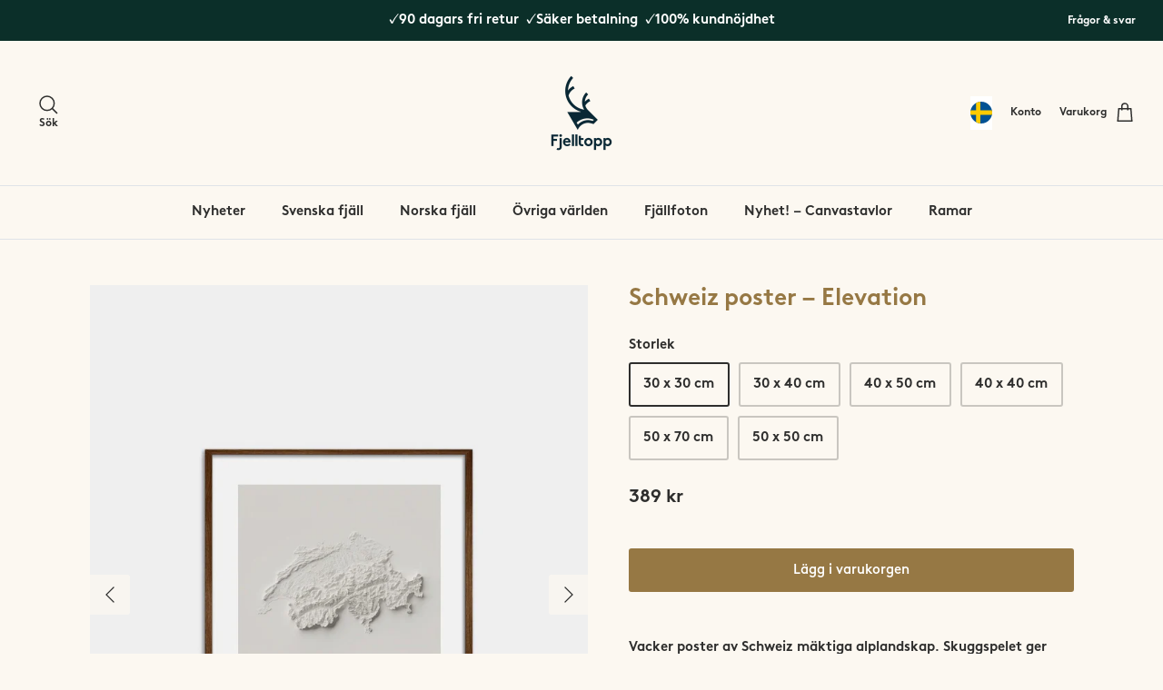

--- FILE ---
content_type: text/html; charset=utf-8
request_url: https://fjelltopp.com/products/switzerland-relief-poster
body_size: 60943
content:
<!DOCTYPE html>
<html lang="sv">
<head>


	<!-- Added by AVADA SEO Suite -->
	











<meta name="twitter:image" content="http://fjelltopp.com/cdn/shop/files/schweiz-poster-elevation-fjelltopp-1.jpg?v=1686660517">
    
<script>window.FPConfig = {};window.FPConfig.ignoreKeywords=["/cart","/account"]</script>




<script>
const lightJsExclude = [];
</script>





<script>
class LightJsLoader{constructor(e){this.jQs=[],this.listener=this.handleListener.bind(this,e),this.scripts=["default","defer","async"].reduce(((e,t)=>({...e,[t]:[]})),{});const t=this;e.forEach((e=>window.addEventListener(e,t.listener,{passive:!0})))}handleListener(e){const t=this;return e.forEach((e=>window.removeEventListener(e,t.listener))),"complete"===document.readyState?this.handleDOM():document.addEventListener("readystatechange",(e=>{if("complete"===e.target.readyState)return setTimeout(t.handleDOM.bind(t),1)}))}async handleDOM(){this.suspendEvent(),this.suspendJQuery(),this.findScripts(),this.preloadScripts();for(const e of Object.keys(this.scripts))await this.replaceScripts(this.scripts[e]);for(const e of["DOMContentLoaded","readystatechange"])await this.requestRepaint(),document.dispatchEvent(new Event("lightJS-"+e));document.lightJSonreadystatechange&&document.lightJSonreadystatechange();for(const e of["DOMContentLoaded","load"])await this.requestRepaint(),window.dispatchEvent(new Event("lightJS-"+e));await this.requestRepaint(),window.lightJSonload&&window.lightJSonload(),await this.requestRepaint(),this.jQs.forEach((e=>e(window).trigger("lightJS-jquery-load"))),window.dispatchEvent(new Event("lightJS-pageshow")),await this.requestRepaint(),window.lightJSonpageshow&&window.lightJSonpageshow()}async requestRepaint(){return new Promise((e=>requestAnimationFrame(e)))}findScripts(){document.querySelectorAll("script[type=lightJs]").forEach((e=>{e.hasAttribute("src")?e.hasAttribute("async")&&e.async?this.scripts.async.push(e):e.hasAttribute("defer")&&e.defer?this.scripts.defer.push(e):this.scripts.default.push(e):this.scripts.default.push(e)}))}preloadScripts(){const e=this,t=Object.keys(this.scripts).reduce(((t,n)=>[...t,...e.scripts[n]]),[]),n=document.createDocumentFragment();t.forEach((e=>{const t=e.getAttribute("src");if(!t)return;const s=document.createElement("link");s.href=t,s.rel="preload",s.as="script",n.appendChild(s)})),document.head.appendChild(n)}async replaceScripts(e){let t;for(;t=e.shift();)await this.requestRepaint(),new Promise((e=>{const n=document.createElement("script");[...t.attributes].forEach((e=>{"type"!==e.nodeName&&n.setAttribute(e.nodeName,e.nodeValue)})),t.hasAttribute("src")?(n.addEventListener("load",e),n.addEventListener("error",e)):(n.text=t.text,e()),t.parentNode.replaceChild(n,t)}))}suspendEvent(){const e={};[{obj:document,name:"DOMContentLoaded"},{obj:window,name:"DOMContentLoaded"},{obj:window,name:"load"},{obj:window,name:"pageshow"},{obj:document,name:"readystatechange"}].map((t=>function(t,n){function s(n){return e[t].list.indexOf(n)>=0?"lightJS-"+n:n}e[t]||(e[t]={list:[n],add:t.addEventListener,remove:t.removeEventListener},t.addEventListener=(...n)=>{n[0]=s(n[0]),e[t].add.apply(t,n)},t.removeEventListener=(...n)=>{n[0]=s(n[0]),e[t].remove.apply(t,n)})}(t.obj,t.name))),[{obj:document,name:"onreadystatechange"},{obj:window,name:"onpageshow"}].map((e=>function(e,t){let n=e[t];Object.defineProperty(e,t,{get:()=>n||function(){},set:s=>{e["lightJS"+t]=n=s}})}(e.obj,e.name)))}suspendJQuery(){const e=this;let t=window.jQuery;Object.defineProperty(window,"jQuery",{get:()=>t,set(n){if(!n||!n.fn||!e.jQs.includes(n))return void(t=n);n.fn.ready=n.fn.init.prototype.ready=e=>{e.bind(document)(n)};const s=n.fn.on;n.fn.on=n.fn.init.prototype.on=function(...e){if(window!==this[0])return s.apply(this,e),this;const t=e=>e.split(" ").map((e=>"load"===e||0===e.indexOf("load.")?"lightJS-jquery-load":e)).join(" ");return"string"==typeof e[0]||e[0]instanceof String?(e[0]=t(e[0]),s.apply(this,e),this):("object"==typeof e[0]&&Object.keys(e[0]).forEach((n=>{delete Object.assign(e[0],{[t(n)]:e[0][n]})[n]})),s.apply(this,e),this)},e.jQs.push(n),t=n}})}}new LightJsLoader(["keydown","mousemove","touchend","touchmove","touchstart","wheel"]);
</script>





	<!-- /Added by AVADA SEO Suite -->
<!DOCTYPE html>
<html lang="sv">
<head>
   <!-- Added by AVADA Cookies Bar -->
   <script>
   window.AVADA_COOKIES_BAR = window.AVADA_COOKIES_BAR || {};
   window.AVADA_COOKIES_BAR.shopId = 'FkBUelF77zCckZS8Ure0';
   window.AVADA_COOKIES_BAR.status = true;
   AVADA_COOKIES_BAR ={"theme":"light_theme","message":"Den här webbplatsen använder cookies för att ge dig en bättre upplevelse av webbplatsen.","showPrivacyPolicy":true,"privacyLink":"custom","privacyLinkText":"Läs mer","agreeButtonText":"Det är ok :)","denyButtonText":"Avböj","showOnCountry":"all","displayType":"float_card","desktopFloatCardPosition":"bottom_left","desktopPosition":"bottom","mobilePositions":"bottom","themeName":"Light theme","bgColor":"#000000","messageColor":"#2C332F","agreeBtnTextColor":"#000000","privacyLinkColor":"#ffffff","agreeBtnBgColor":"#ffffff","agreeBtnBorder":"#2C332F","iconColor":"#000000","textFont":"BrownLL-Bold","denyTextColor":"#ffffff","showIcon":false,"advancedSetting":false,"customCss":"","textColor":"#ffffff","textAvada":"rgba(0, 0, 0, 0.8)","removeBranding":false,"specificRegions":{"pipeda":false,"appi":false,"lgpd":false,"gdpr":false,"ccpa":false},"customPrivacyLink":"/pages/om-cookies","iconType":"default_icon","urlIcon":"","displayAfter":"3","optionPolicyLink":"select","shopId":"FkBUelF77zCckZS8Ure0","fontStore":[{"label":"BrownLL-Black","value":"BrownLL-Black"},{"label":"BrownLL-BlackItalic","value":"BrownLL-BlackItalic"},{"label":"BrownLL-Bold","value":"BrownLL-Bold"},{"label":"BrownLL-BoldItalic","value":"BrownLL-BoldItalic"},{"label":"BrownLL-Italic","value":"BrownLL-Italic"},{"label":"BrownLL-Light","value":"BrownLL-Light"},{"label":"BrownLL-LightItalic","value":"BrownLL-LightItalic"},{"label":"BrownLL-Medium","value":"BrownLL-Medium"},{"label":"BrownLL-MediumItalic","value":"BrownLL-MediumItalic"},{"label":"BrownLL-Regular","value":"BrownLL-Regular"},{"label":"BrownLL-Thin","value":"BrownLL-Thin"},{"label":"BrownLL-ThinItalic","value":"BrownLL-ThinItalic"},{"label":"Futura","value":"Futura"},{"label":"Gill Sans Nova","value":"Gill+Sans+Nova"},{"label":"JudgemeStar","value":"JudgemeStar"},{"label":"JudgemeIcons","value":"JudgemeIcons"}],"float":"","textAvadaMobile":"rgba(0, 0, 0, 0.8)","textBtnColor":"#000000","id":"L1LgytzzsdsqnIcsvdQx","fontWeight":"500","height":"80px","display":"flex","btnColor":"#F8F8F8","width":"563px","status":true}
 </script>
   <!-- /Added by AVADA Cookies Bar -->
 
<!-- Global site tag (gtag.js) - Google Analytics -->
<script async src="https://www.googletagmanager.com/gtag/js?id=G-ME6Z74JMND"></script>
<script>
  window.dataLayer = window.dataLayer || [];
  function gtag(){dataLayer.push(arguments);}
  gtag('js', new Date());
  gtag('config', 'G-ME6Z74JMND', { ' allow_enhanced_conversions': true });
</script>
<!-- Google Tag Manager -->
<script>(function(w,d,s,l,i){w[l]=w[l]||[];w[l].push({'gtm.start':
new Date().getTime(),event:'gtm.js'});var f=d.getElementsByTagName(s)[0],
j=d.createElement(s),dl=l!='dataLayer'?'&l='+l:'';j.async=true;j.src=
'https://www.googletagmanager.com/gtm.js?id='+i+dl;f.parentNode.insertBefore(j,f);
})(window,document,'script','dataLayer','GTM-MT46W8H');</script>
<!-- End Google Tag Manager -->
  <!-- Symmetry 5.4.0 -->

  <link rel="preload" href="//fjelltopp.com/cdn/shop/t/23/assets/styles.css?v=56035341899413236401767628465" as="style">
  <meta charset="utf-8" />
<meta name="viewport" content="width=device-width,initial-scale=1.0" />
<meta http-equiv="X-UA-Compatible" content="IE=edge">

<link rel="preconnect" href="https://cdn.shopify.com" crossorigin>
<link rel="preconnect" href="https://fonts.shopify.com" crossorigin>
<link rel="preconnect" href="https://monorail-edge.shopifysvc.com"><link rel="preload" as="font" href="//fjelltopp.com/cdn/fonts/jost/jost_n4.d47a1b6347ce4a4c9f437608011273009d91f2b7.woff2" type="font/woff2" crossorigin><link rel="preload" as="font" href="//fjelltopp.com/cdn/fonts/jost/jost_n7.921dc18c13fa0b0c94c5e2517ffe06139c3615a3.woff2" type="font/woff2" crossorigin><link rel="preload" as="font" href="//fjelltopp.com/cdn/fonts/jost/jost_i4.b690098389649750ada222b9763d55796c5283a5.woff2" type="font/woff2" crossorigin><link rel="preload" as="font" href="//fjelltopp.com/cdn/fonts/jost/jost_i7.d8201b854e41e19d7ed9b1a31fe4fe71deea6d3f.woff2" type="font/woff2" crossorigin><link rel="preload" as="font" href="//fjelltopp.com/cdn/fonts/jost/jost_n5.7c8497861ffd15f4e1284cd221f14658b0e95d61.woff2" type="font/woff2" crossorigin><link rel="preload" as="font" href="//fjelltopp.com/cdn/fonts/cabin/cabin_n7.255204a342bfdbc9ae2017bd4e6a90f8dbb2f561.woff2" type="font/woff2" crossorigin><link rel="preload" as="font" href="//fjelltopp.com/cdn/fonts/jost/jost_n4.d47a1b6347ce4a4c9f437608011273009d91f2b7.woff2" type="font/woff2" crossorigin><link rel="preload" href="//fjelltopp.com/cdn/shop/t/23/assets/vendor.min.js?v=11589511144441591071666661246" as="script">
<link rel="preload" href="//fjelltopp.com/cdn/shop/t/23/assets/theme.js?v=173912653194449226421666661246" as="script"><link rel="canonical" href="https://fjelltopp.com/products/switzerland-relief-poster" /><link rel="shortcut icon" href="//fjelltopp.com/cdn/shop/files/fjelltopp_favicon.png?v=1648557428" type="image/png" /><meta name="description" content="Motiv över Schweiz. Från vår designstudio 800 möh skapar Fjelltopp® unika posters för dig som älskar fjällen. Perfekt gåva. ✓Premiumpapper ✓Fri frakt &amp; Retur.">

  <title>
    Unik fjällposter ♥ Schweiz poster – Elevation &ndash; Fjelltopp
  </title>

  <meta property="og:site_name" content="Fjelltopp">
<meta property="og:url" content="https://fjelltopp.com/products/switzerland-relief-poster">
<meta property="og:title" content="Unik poster av Schweiz | Fjelltopp">
<meta property="og:type" content="product">
<meta property="og:description" content="Motiv över Schweiz. Från vår designstudio 800 möh skapar Fjelltopp® unika posters för dig som älskar fjällen. Perfekt gåva. ✓Premiumpapper ✓Fri frakt &amp; Retur."><meta property="og:image" content="http://fjelltopp.com/cdn/shop/files/schweiz-poster-elevation-fjelltopp-1_1200x1200.jpg?v=1686660517">
  <meta property="og:image:secure_url" content="https://fjelltopp.com/cdn/shop/files/schweiz-poster-elevation-fjelltopp-1_1200x1200.jpg?v=1686660517">
  <meta property="og:image:width" content="1650">
  <meta property="og:image:height" content="2048"><meta property="og:price:amount" content="389">
  <meta property="og:price:currency" content="SEK"><meta name="twitter:card" content="summary_large_image">
<meta name="twitter:title" content="Unik poster av Schweiz | Fjelltopp">
<meta name="twitter:description" content="Motiv över Schweiz. Från vår designstudio 800 möh skapar Fjelltopp® unika posters för dig som älskar fjällen. Perfekt gåva. ✓Premiumpapper ✓Fri frakt &amp; Retur.">


  <link href="//fjelltopp.com/cdn/shop/t/23/assets/styles.css?v=56035341899413236401767628465" rel="stylesheet" type="text/css" media="all" />
  <link href="//fjelltopp.com/cdn/shop/t/23/assets/custom.css?v=157538536500567284041668563786" rel="stylesheet" type="text/css" media="all" />

  <script src="https://ajax.googleapis.com/ajax/libs/jquery/3.6.0/jquery.min.js"></script>
  <script src="//fjelltopp.com/cdn/shopifycloud/storefront/assets/themes_support/api.jquery-7ab1a3a4.js" type="text/javascript"></script>
  <script src="//fjelltopp.com/cdn/shop/t/23/assets/jquery.session.js?v=135385616225623560351666661246" type="text/javascript"></script>
  
  <script>
    window.theme = window.theme || {};
    theme.money_format_with_product_code_preference = "{{amount_no_decimals}} kr";
    theme.money_format_with_cart_code_preference = "{{amount_no_decimals}} kr";
    theme.money_format = "{{amount_no_decimals}} kr";
    theme.strings = {
      previous: "Tidigare",
      next: "Nästa",
      addressError: "Felaktig adress",
      addressNoResults: "Ingen adress funnen",
      addressQueryLimit: "",
      authError: "",
      icon_labels_left: "Vänster",
      icon_labels_right: "Höger",
      icon_labels_down: "Ner",
      icon_labels_close: "Stäng",
      icon_labels_plus: "Addera",
      cart_terms_confirmation: "Du måste godkänna våra köpvilkor innan du kan fortsätta",
      products_listing_from: "Från",
      layout_live_search_see_all: "Se alla",
      products_product_add_to_cart: "Lägg i varukorgen",
      products_variant_no_stock: "Ej i lager",
      products_variant_non_existent: "Finns ej",
      products_product_pick_a: "",
      products_product_unit_price_separator: "",
      general_navigation_menu_toggle_aria_label: "Meny växlar ariaetikett",
      general_accessibility_labels_close: "Stäng",
      products_added_notification_title: "Titel",
      products_added_notification_item: "Artikel",
      products_added_notification_unit_price: "enhetspris",
      products_added_notification_quantity: "Kvantitet",
      products_added_notification_total_price: "Totalt pris",
      products_added_notification_shipping_note: "Fraktmeddelande",
      products_added_notification_keep_shopping: "Fortsätt handla",
      products_added_notification_cart: "Varukorg",
      products_product_adding_to_cart: "Lägger till i varukorgen",
      products_product_added_to_cart: "Lagd i varukorg",
      products_added_notification_subtotal: "Summa",
      products_labels_sold_out: "Utsåld",
      products_labels_sale: "Rea",
      products_labels_percent_reduction: "Procentuell rabatt",
      products_labels_value_reduction_html: "",
      products_product_preorder: "",
      general_quick_search_pages: "Sidor",
      general_quick_search_no_results: "Inga resultat",
      collections_general_see_all_subcollections: "Se alla "
    };
    theme.routes = {
      search_url: '/search',
      cart_url: '/cart',
      cart_add_url: '/cart/add',
      cart_change_url: '/cart/change',
      predictive_search_url: '/search/suggest'
    };
    theme.settings = {
      cart_type: "drawer",
      quickbuy_style: "off",
      avoid_orphans: true
    };
    document.documentElement.classList.add('js');
  </script><style>[data-swatch="birch"] { --swatch-background-color:#e5d8cd}[data-swatch="björk"] { --swatch-background-color:#e5d8cd}[data-swatch="heather"] { --swatch-background-color:#beb3b2}[data-swatch="ljung"] { --swatch-background-color:#beb3b2}[data-swatch="lichen"] { --swatch-background-color:#b1b7b0}[data-swatch="lav"] { --swatch-background-color:#b1b7b0}[data-swatch="limestone"] { --swatch-background-color:#e7e5e1}[data-swatch="kalksten"] { --swatch-background-color:#e7e5e1}[data-swatch="moss"] { --swatch-background-color:#b9b8a4}[data-swatch="mossa"] { --swatch-background-color:#b9b8a4}[data-swatch="b&w"] { --swatch-background-color:#aaaaaa}[data-swatch="cloud"] { --swatch-background-color:#e9e1de}[data-swatch="moln"] { --swatch-background-color:#e9e1de}[data-swatch="dawn"] { --swatch-background-color:#f8c6c0}[data-swatch="gryning"] { --swatch-background-color:#f8c6c0}[data-swatch="dusk"] { --swatch-background-color:#f0cfcd}[data-swatch="skymning"] { --swatch-background-color:#f0cfcd}[data-swatch="glacier"] { --swatch-background-color:#b8ded6}[data-swatch="glaciär"] { --swatch-background-color:#b8ded6}[data-swatch="leaf"] { --swatch-background-color:#a8b698}[data-swatch="löv"] { --swatch-background-color:#a8b698}[data-swatch="midnight"] { --swatch-background-color:#302683}[data-swatch="midnatt"] { --swatch-background-color:#302683}[data-swatch="pine"] { --swatch-background-color:#16434a}[data-swatch="gran"] { --swatch-background-color:#16434a}[data-swatch="rain"] { --swatch-background-color:#93a6ad}[data-swatch="regn"] { --swatch-background-color:#93a6ad}[data-swatch="sand"] { --swatch-background-color:#eeecdb}[data-swatch="sandstone"] { --swatch-background-color:#ca989f}[data-swatch="sandsten"] { --swatch-background-color:#ca989f}[data-swatch="sky"] { --swatch-background-color:#beccd2}[data-swatch="himmel"] { --swatch-background-color:#beccd2}[data-swatch="snow white"] { --swatch-background-color:#e5e6e8}[data-swatch="snövit"] { --swatch-background-color:#e5e6e8}[data-swatch="tarn"] { --swatch-background-color:#2f4256}[data-swatch="tjära"] { --swatch-background-color:#2f4256}[data-swatch="mustig senap"] { --swatch-background-color:#cb9206}[data-swatch="vinröd"] { --swatch-background-color:#6c272e}[data-swatch="marinblå"] { --swatch-background-color:#052939}[data-swatch="naturgrön"] { --swatch-background-color:#36382d}</style><script>window.performance && window.performance.mark && window.performance.mark('shopify.content_for_header.start');</script><meta name="facebook-domain-verification" content="5u0nyjce5pidjnko9qnda0wiw4zsih">
<meta name="google-site-verification" content="yywSNnrUP0LBDDprPYkhO5lN0EJI-mg95vaWqjn5m44">
<meta id="shopify-digital-wallet" name="shopify-digital-wallet" content="/56870338605/digital_wallets/dialog">
<meta name="shopify-checkout-api-token" content="4adaaae9478e3be43396c98cd4268f52">
<link rel="alternate" hreflang="x-default" href="https://fjelltopp.com/products/switzerland-relief-poster">
<link rel="alternate" hreflang="sv" href="https://fjelltopp.com/products/switzerland-relief-poster">
<link rel="alternate" hreflang="en-AT" href="https://en.fjelltopp.com/products/switzerland-relief-poster">
<link rel="alternate" hreflang="en-BE" href="https://en.fjelltopp.com/products/switzerland-relief-poster">
<link rel="alternate" hreflang="en-CH" href="https://en.fjelltopp.com/products/switzerland-relief-poster">
<link rel="alternate" hreflang="en-DK" href="https://en.fjelltopp.com/products/switzerland-relief-poster">
<link rel="alternate" hreflang="en-ES" href="https://en.fjelltopp.com/products/switzerland-relief-poster">
<link rel="alternate" hreflang="en-FI" href="https://en.fjelltopp.com/products/switzerland-relief-poster">
<link rel="alternate" hreflang="en-GB" href="https://en.fjelltopp.com/products/switzerland-relief-poster">
<link rel="alternate" hreflang="en-IE" href="https://en.fjelltopp.com/products/switzerland-relief-poster">
<link rel="alternate" hreflang="en-IT" href="https://en.fjelltopp.com/products/switzerland-relief-poster">
<link rel="alternate" hreflang="en-NL" href="https://en.fjelltopp.com/products/switzerland-relief-poster">
<link rel="alternate" hreflang="en-PL" href="https://en.fjelltopp.com/products/switzerland-relief-poster">
<link rel="alternate" hreflang="en-DE" href="https://en.fjelltopp.com/products/switzerland-relief-poster">
<link rel="alternate" hreflang="en-AL" href="https://en.fjelltopp.com/products/switzerland-relief-poster">
<link rel="alternate" hreflang="en-AD" href="https://en.fjelltopp.com/products/switzerland-relief-poster">
<link rel="alternate" hreflang="en-AM" href="https://en.fjelltopp.com/products/switzerland-relief-poster">
<link rel="alternate" hreflang="en-BY" href="https://en.fjelltopp.com/products/switzerland-relief-poster">
<link rel="alternate" hreflang="en-BA" href="https://en.fjelltopp.com/products/switzerland-relief-poster">
<link rel="alternate" hreflang="en-BG" href="https://en.fjelltopp.com/products/switzerland-relief-poster">
<link rel="alternate" hreflang="en-HR" href="https://en.fjelltopp.com/products/switzerland-relief-poster">
<link rel="alternate" hreflang="en-CY" href="https://en.fjelltopp.com/products/switzerland-relief-poster">
<link rel="alternate" hreflang="en-CZ" href="https://en.fjelltopp.com/products/switzerland-relief-poster">
<link rel="alternate" hreflang="en-EE" href="https://en.fjelltopp.com/products/switzerland-relief-poster">
<link rel="alternate" hreflang="en-FO" href="https://en.fjelltopp.com/products/switzerland-relief-poster">
<link rel="alternate" hreflang="en-FR" href="https://en.fjelltopp.com/products/switzerland-relief-poster">
<link rel="alternate" hreflang="en-GE" href="https://en.fjelltopp.com/products/switzerland-relief-poster">
<link rel="alternate" hreflang="en-GI" href="https://en.fjelltopp.com/products/switzerland-relief-poster">
<link rel="alternate" hreflang="en-GR" href="https://en.fjelltopp.com/products/switzerland-relief-poster">
<link rel="alternate" hreflang="en-GL" href="https://en.fjelltopp.com/products/switzerland-relief-poster">
<link rel="alternate" hreflang="en-GP" href="https://en.fjelltopp.com/products/switzerland-relief-poster">
<link rel="alternate" hreflang="en-GG" href="https://en.fjelltopp.com/products/switzerland-relief-poster">
<link rel="alternate" hreflang="en-HU" href="https://en.fjelltopp.com/products/switzerland-relief-poster">
<link rel="alternate" hreflang="en-IS" href="https://en.fjelltopp.com/products/switzerland-relief-poster">
<link rel="alternate" hreflang="en-IM" href="https://en.fjelltopp.com/products/switzerland-relief-poster">
<link rel="alternate" hreflang="en-JE" href="https://en.fjelltopp.com/products/switzerland-relief-poster">
<link rel="alternate" hreflang="en-XK" href="https://en.fjelltopp.com/products/switzerland-relief-poster">
<link rel="alternate" hreflang="en-LV" href="https://en.fjelltopp.com/products/switzerland-relief-poster">
<link rel="alternate" hreflang="en-LI" href="https://en.fjelltopp.com/products/switzerland-relief-poster">
<link rel="alternate" hreflang="en-LT" href="https://en.fjelltopp.com/products/switzerland-relief-poster">
<link rel="alternate" hreflang="en-LU" href="https://en.fjelltopp.com/products/switzerland-relief-poster">
<link rel="alternate" hreflang="en-MK" href="https://en.fjelltopp.com/products/switzerland-relief-poster">
<link rel="alternate" hreflang="en-MT" href="https://en.fjelltopp.com/products/switzerland-relief-poster">
<link rel="alternate" hreflang="en-YT" href="https://en.fjelltopp.com/products/switzerland-relief-poster">
<link rel="alternate" hreflang="en-MD" href="https://en.fjelltopp.com/products/switzerland-relief-poster">
<link rel="alternate" hreflang="en-MC" href="https://en.fjelltopp.com/products/switzerland-relief-poster">
<link rel="alternate" hreflang="en-ME" href="https://en.fjelltopp.com/products/switzerland-relief-poster">
<link rel="alternate" hreflang="en-PT" href="https://en.fjelltopp.com/products/switzerland-relief-poster">
<link rel="alternate" hreflang="en-RE" href="https://en.fjelltopp.com/products/switzerland-relief-poster">
<link rel="alternate" hreflang="en-RO" href="https://en.fjelltopp.com/products/switzerland-relief-poster">
<link rel="alternate" hreflang="en-SM" href="https://en.fjelltopp.com/products/switzerland-relief-poster">
<link rel="alternate" hreflang="en-RS" href="https://en.fjelltopp.com/products/switzerland-relief-poster">
<link rel="alternate" hreflang="en-SK" href="https://en.fjelltopp.com/products/switzerland-relief-poster">
<link rel="alternate" hreflang="en-SI" href="https://en.fjelltopp.com/products/switzerland-relief-poster">
<link rel="alternate" hreflang="en-SJ" href="https://en.fjelltopp.com/products/switzerland-relief-poster">
<link rel="alternate" hreflang="en-TR" href="https://en.fjelltopp.com/products/switzerland-relief-poster">
<link rel="alternate" hreflang="en-UA" href="https://en.fjelltopp.com/products/switzerland-relief-poster">
<link rel="alternate" hreflang="en-VA" href="https://en.fjelltopp.com/products/switzerland-relief-poster">
<link rel="alternate" hreflang="en-AX" href="https://en.fjelltopp.com/products/switzerland-relief-poster">
<link rel="alternate" hreflang="no-NO" href="https://no.fjelltopp.com/products/switzerland-relief-poster">
<link rel="alternate" hreflang="en-US" href="https://en.fjelltopp.com/products/switzerland-relief-poster">
<link rel="alternate" type="application/json+oembed" href="https://fjelltopp.com/products/switzerland-relief-poster.oembed">
<script async="async" src="/checkouts/internal/preloads.js?locale=sv-SE"></script>
<script id="apple-pay-shop-capabilities" type="application/json">{"shopId":56870338605,"countryCode":"SE","currencyCode":"SEK","merchantCapabilities":["supports3DS"],"merchantId":"gid:\/\/shopify\/Shop\/56870338605","merchantName":"Fjelltopp","requiredBillingContactFields":["postalAddress","email","phone"],"requiredShippingContactFields":["postalAddress","email","phone"],"shippingType":"shipping","supportedNetworks":["visa","maestro","masterCard","amex"],"total":{"type":"pending","label":"Fjelltopp","amount":"1.00"},"shopifyPaymentsEnabled":true,"supportsSubscriptions":true}</script>
<script id="shopify-features" type="application/json">{"accessToken":"4adaaae9478e3be43396c98cd4268f52","betas":["rich-media-storefront-analytics"],"domain":"fjelltopp.com","predictiveSearch":true,"shopId":56870338605,"locale":"sv"}</script>
<script>var Shopify = Shopify || {};
Shopify.shop = "fjelltopp-official.myshopify.com";
Shopify.locale = "sv";
Shopify.currency = {"active":"SEK","rate":"1.0"};
Shopify.country = "SE";
Shopify.theme = {"name":"Copy of Working theme | 06.10.2022","id":127824560173,"schema_name":"Symmetry","schema_version":"5.4.0","theme_store_id":568,"role":"main"};
Shopify.theme.handle = "null";
Shopify.theme.style = {"id":null,"handle":null};
Shopify.cdnHost = "fjelltopp.com/cdn";
Shopify.routes = Shopify.routes || {};
Shopify.routes.root = "/";</script>
<script type="module">!function(o){(o.Shopify=o.Shopify||{}).modules=!0}(window);</script>
<script>!function(o){function n(){var o=[];function n(){o.push(Array.prototype.slice.apply(arguments))}return n.q=o,n}var t=o.Shopify=o.Shopify||{};t.loadFeatures=n(),t.autoloadFeatures=n()}(window);</script>
<script id="shop-js-analytics" type="application/json">{"pageType":"product"}</script>
<script defer="defer" async type="module" src="//fjelltopp.com/cdn/shopifycloud/shop-js/modules/v2/client.init-shop-cart-sync_D51RTnKt.sv.esm.js"></script>
<script defer="defer" async type="module" src="//fjelltopp.com/cdn/shopifycloud/shop-js/modules/v2/chunk.common_dmzdNcGn.esm.js"></script>
<script defer="defer" async type="module" src="//fjelltopp.com/cdn/shopifycloud/shop-js/modules/v2/chunk.modal_D9odvy2b.esm.js"></script>
<script type="module">
  await import("//fjelltopp.com/cdn/shopifycloud/shop-js/modules/v2/client.init-shop-cart-sync_D51RTnKt.sv.esm.js");
await import("//fjelltopp.com/cdn/shopifycloud/shop-js/modules/v2/chunk.common_dmzdNcGn.esm.js");
await import("//fjelltopp.com/cdn/shopifycloud/shop-js/modules/v2/chunk.modal_D9odvy2b.esm.js");

  window.Shopify.SignInWithShop?.initShopCartSync?.({"fedCMEnabled":true,"windoidEnabled":true});

</script>
<script>(function() {
  var isLoaded = false;
  function asyncLoad() {
    if (isLoaded) return;
    isLoaded = true;
    var urls = ["https:\/\/cdn.weglot.com\/weglot_script_tag.js?shop=fjelltopp-official.myshopify.com","https:\/\/static2.rapidsearch.dev\/resultpage.js?shop=fjelltopp-official.myshopify.com","https:\/\/cookie.avada.io\/scripttag\/avada-cookies-bar.min.js?shop=fjelltopp-official.myshopify.com","https:\/\/cdn.nfcube.com\/instafeed-a5089803a89363085516eb7a5e78d041.js?shop=fjelltopp-official.myshopify.com"];
    for (var i = 0; i < urls.length; i++) {
      var s = document.createElement('script');
      s.type = 'text/javascript';
      s.async = true;
      s.src = urls[i];
      var x = document.getElementsByTagName('script')[0];
      x.parentNode.insertBefore(s, x);
    }
  };
  if(window.attachEvent) {
    window.attachEvent('onload', asyncLoad);
  } else {
    window.addEventListener('load', asyncLoad, false);
  }
})();</script>
<script id="__st">var __st={"a":56870338605,"offset":3600,"reqid":"c89077aa-ce24-44b7-a746-de6464943006-1770001393","pageurl":"fjelltopp.com\/products\/switzerland-relief-poster","u":"b2e5cf9d4576","p":"product","rtyp":"product","rid":7183703441453};</script>
<script>window.ShopifyPaypalV4VisibilityTracking = true;</script>
<script id="captcha-bootstrap">!function(){'use strict';const t='contact',e='account',n='new_comment',o=[[t,t],['blogs',n],['comments',n],[t,'customer']],c=[[e,'customer_login'],[e,'guest_login'],[e,'recover_customer_password'],[e,'create_customer']],r=t=>t.map((([t,e])=>`form[action*='/${t}']:not([data-nocaptcha='true']) input[name='form_type'][value='${e}']`)).join(','),a=t=>()=>t?[...document.querySelectorAll(t)].map((t=>t.form)):[];function s(){const t=[...o],e=r(t);return a(e)}const i='password',u='form_key',d=['recaptcha-v3-token','g-recaptcha-response','h-captcha-response',i],f=()=>{try{return window.sessionStorage}catch{return}},m='__shopify_v',_=t=>t.elements[u];function p(t,e,n=!1){try{const o=window.sessionStorage,c=JSON.parse(o.getItem(e)),{data:r}=function(t){const{data:e,action:n}=t;return t[m]||n?{data:e,action:n}:{data:t,action:n}}(c);for(const[e,n]of Object.entries(r))t.elements[e]&&(t.elements[e].value=n);n&&o.removeItem(e)}catch(o){console.error('form repopulation failed',{error:o})}}const l='form_type',E='cptcha';function T(t){t.dataset[E]=!0}const w=window,h=w.document,L='Shopify',v='ce_forms',y='captcha';let A=!1;((t,e)=>{const n=(g='f06e6c50-85a8-45c8-87d0-21a2b65856fe',I='https://cdn.shopify.com/shopifycloud/storefront-forms-hcaptcha/ce_storefront_forms_captcha_hcaptcha.v1.5.2.iife.js',D={infoText:'Skyddas av hCaptcha',privacyText:'Integritet',termsText:'Villkor'},(t,e,n)=>{const o=w[L][v],c=o.bindForm;if(c)return c(t,g,e,D).then(n);var r;o.q.push([[t,g,e,D],n]),r=I,A||(h.body.append(Object.assign(h.createElement('script'),{id:'captcha-provider',async:!0,src:r})),A=!0)});var g,I,D;w[L]=w[L]||{},w[L][v]=w[L][v]||{},w[L][v].q=[],w[L][y]=w[L][y]||{},w[L][y].protect=function(t,e){n(t,void 0,e),T(t)},Object.freeze(w[L][y]),function(t,e,n,w,h,L){const[v,y,A,g]=function(t,e,n){const i=e?o:[],u=t?c:[],d=[...i,...u],f=r(d),m=r(i),_=r(d.filter((([t,e])=>n.includes(e))));return[a(f),a(m),a(_),s()]}(w,h,L),I=t=>{const e=t.target;return e instanceof HTMLFormElement?e:e&&e.form},D=t=>v().includes(t);t.addEventListener('submit',(t=>{const e=I(t);if(!e)return;const n=D(e)&&!e.dataset.hcaptchaBound&&!e.dataset.recaptchaBound,o=_(e),c=g().includes(e)&&(!o||!o.value);(n||c)&&t.preventDefault(),c&&!n&&(function(t){try{if(!f())return;!function(t){const e=f();if(!e)return;const n=_(t);if(!n)return;const o=n.value;o&&e.removeItem(o)}(t);const e=Array.from(Array(32),(()=>Math.random().toString(36)[2])).join('');!function(t,e){_(t)||t.append(Object.assign(document.createElement('input'),{type:'hidden',name:u})),t.elements[u].value=e}(t,e),function(t,e){const n=f();if(!n)return;const o=[...t.querySelectorAll(`input[type='${i}']`)].map((({name:t})=>t)),c=[...d,...o],r={};for(const[a,s]of new FormData(t).entries())c.includes(a)||(r[a]=s);n.setItem(e,JSON.stringify({[m]:1,action:t.action,data:r}))}(t,e)}catch(e){console.error('failed to persist form',e)}}(e),e.submit())}));const S=(t,e)=>{t&&!t.dataset[E]&&(n(t,e.some((e=>e===t))),T(t))};for(const o of['focusin','change'])t.addEventListener(o,(t=>{const e=I(t);D(e)&&S(e,y())}));const B=e.get('form_key'),M=e.get(l),P=B&&M;t.addEventListener('DOMContentLoaded',(()=>{const t=y();if(P)for(const e of t)e.elements[l].value===M&&p(e,B);[...new Set([...A(),...v().filter((t=>'true'===t.dataset.shopifyCaptcha))])].forEach((e=>S(e,t)))}))}(h,new URLSearchParams(w.location.search),n,t,e,['guest_login'])})(!0,!0)}();</script>
<script integrity="sha256-4kQ18oKyAcykRKYeNunJcIwy7WH5gtpwJnB7kiuLZ1E=" data-source-attribution="shopify.loadfeatures" defer="defer" src="//fjelltopp.com/cdn/shopifycloud/storefront/assets/storefront/load_feature-a0a9edcb.js" crossorigin="anonymous"></script>
<script data-source-attribution="shopify.dynamic_checkout.dynamic.init">var Shopify=Shopify||{};Shopify.PaymentButton=Shopify.PaymentButton||{isStorefrontPortableWallets:!0,init:function(){window.Shopify.PaymentButton.init=function(){};var t=document.createElement("script");t.src="https://fjelltopp.com/cdn/shopifycloud/portable-wallets/latest/portable-wallets.sv.js",t.type="module",document.head.appendChild(t)}};
</script>
<script data-source-attribution="shopify.dynamic_checkout.buyer_consent">
  function portableWalletsHideBuyerConsent(e){var t=document.getElementById("shopify-buyer-consent"),n=document.getElementById("shopify-subscription-policy-button");t&&n&&(t.classList.add("hidden"),t.setAttribute("aria-hidden","true"),n.removeEventListener("click",e))}function portableWalletsShowBuyerConsent(e){var t=document.getElementById("shopify-buyer-consent"),n=document.getElementById("shopify-subscription-policy-button");t&&n&&(t.classList.remove("hidden"),t.removeAttribute("aria-hidden"),n.addEventListener("click",e))}window.Shopify?.PaymentButton&&(window.Shopify.PaymentButton.hideBuyerConsent=portableWalletsHideBuyerConsent,window.Shopify.PaymentButton.showBuyerConsent=portableWalletsShowBuyerConsent);
</script>
<script data-source-attribution="shopify.dynamic_checkout.cart.bootstrap">document.addEventListener("DOMContentLoaded",(function(){function t(){return document.querySelector("shopify-accelerated-checkout-cart, shopify-accelerated-checkout")}if(t())Shopify.PaymentButton.init();else{new MutationObserver((function(e,n){t()&&(Shopify.PaymentButton.init(),n.disconnect())})).observe(document.body,{childList:!0,subtree:!0})}}));
</script>
<link id="shopify-accelerated-checkout-styles" rel="stylesheet" media="screen" href="https://fjelltopp.com/cdn/shopifycloud/portable-wallets/latest/accelerated-checkout-backwards-compat.css" crossorigin="anonymous">
<style id="shopify-accelerated-checkout-cart">
        #shopify-buyer-consent {
  margin-top: 1em;
  display: inline-block;
  width: 100%;
}

#shopify-buyer-consent.hidden {
  display: none;
}

#shopify-subscription-policy-button {
  background: none;
  border: none;
  padding: 0;
  text-decoration: underline;
  font-size: inherit;
  cursor: pointer;
}

#shopify-subscription-policy-button::before {
  box-shadow: none;
}

      </style>
<script id="sections-script" data-sections="product-recommendations" defer="defer" src="//fjelltopp.com/cdn/shop/t/23/compiled_assets/scripts.js?v=5206"></script>
<script>window.performance && window.performance.mark && window.performance.mark('shopify.content_for_header.end');</script>  
  
  <script>
function createCookie(name, value, days) {
    var expires;

    if (days) {
        var date = new Date();
        date.setTime(date.getTime() + (days * 24 * 60 * 60 * 1000));
        expires = "; expires=" + date.toGMTString();
    } else {
        expires = "";
    }
    document.cookie = encodeURIComponent(name) + "=" + encodeURIComponent(value) + expires + "; path=/";
}

function readCookie(name) {
    var nameEQ = encodeURIComponent(name) + "=";
    var ca = document.cookie.split(';');
    for (var i = 0; i < ca.length; i++) {
        var c = ca[i];
        while (c.charAt(0) === ' ')
            c = c.substring(1, c.length);
        if (c.indexOf(nameEQ) === 0)
            return decodeURIComponent(c.substring(nameEQ.length, c.length));
    }
    return null;
}

function eraseCookie(name) {
    createCookie(name, "", -1);
}
</script>

<!--Start Weglot Script-->
<script src="https://cdn.weglot.com/weglot.min.js"></script>
<script id="has-script-tags">
  Weglot.initialize({ 
    api_key:"wg_01e064c63977b4bf98e9786c219e304e1",
	switchers: [
       {
           button_style: {
               full_name: false,
               with_name: false,
               is_dropdown: true,
               with_flags: true,
               flag_type: "circle",
               invert_flags: false
           },
           location: {
               target: "#weglot_switcher",
               sibling: null
           }
       }
   ]
  });
  // $(document).ready(function(){
  //   var pathname = $(location).attr('pathname');
  //   setTimeout(function(){
  //     console.log(readCookie("convertlang"));
  //     var currentLang = $(".weglot_switcher .wgcurrent").data("l");
  //     if(readCookie("convertlang") != '1'){
  //       if(currentLang == 'en'){
  //         if(pathname.substr(0,6) != '/en-eu'){
  //           window.location.href = "https://fjelltopp.com/en-eu"+pathname.substr(6);
  //         }
  //       }else if(currentLang == 'no'){
  //         if(pathname.substr(0,6) != '/no-no'){
  //           window.location.href = "https://fjelltopp.com/no-no"+pathname.substr(6);
  //         }
  //       }else{
  //         if(pathname.substr(0,6) != '/'){
  //           window.location.href = "https://fjelltopp.com"+pathname.substr(6);
  //         }
  //       }
  //     }
  //   }, 500);
  // });
  // Weglot.on("languageChanged", function(newLang, prevLang) {
  //   var pathname = $(location).attr('pathname');
  //   if(newLang == 'en'){
  //     if(prevLang == 'sv'){
  //       window.location.href = "https://fjelltopp.com/en-eu"+pathname;
  //     }else{
  //       if(pathname.substr(0,6) != '/en-eu'){
  //         window.location.href = "https://fjelltopp.com/en-eu"+pathname.substr(6);
  //       }
  //     }
  //   }else if(newLang == 'no'){
  //     if(prevLang == 'sv'){
  //       window.location.href = "https://fjelltopp.com/no-no"+pathname;
  //     }else{
  //       if(pathname.substr(0,6) != '/no-no'){
  //         window.location.href = "https://fjelltopp.com/no-no"+pathname.substr(6);
  //       }
  //     }
  //   }else{
  //     if(prevLang == 'en' || prevLang == 'no'){
  //       window.location.href = "https://fjelltopp.com"+pathname.substr(6);
  //     }
  //   }
  //   createCookie("convertlang", "1", 1);
  // });
</script>
<!--End Weglot Script-->



        
        
    <!-- Upsell & Cross Sell - Selleasy by Logbase - Starts -->
      <script src='https://upsell-app.logbase.io/lb-upsell.js?shop=fjelltopp-official.myshopify.com' defer></script>
    <!-- Upsell & Cross Sell - Selleasy by Logbase - Ends -->

	<script>var loox_global_hash = '1668031900124';</script><style>.loox-reviews-default { max-width: 1200px; margin: 0 auto; }.loox-rating .loox-icon { color:#967844; }</style>
  
<!-- Start of Judge.me Core -->
<link rel="dns-prefetch" href="https://cdn.judge.me/">
<script data-cfasync='false' class='jdgm-settings-script'>window.jdgmSettings={"pagination":5,"disable_web_reviews":false,"badge_no_review_text":"Inga recensioner","badge_n_reviews_text":"{{ n }} recension/recensioner","badge_star_color":"#967844","hide_badge_preview_if_no_reviews":true,"badge_hide_text":false,"enforce_center_preview_badge":false,"widget_title":"Kundrecensioner","widget_open_form_text":"Skriv en recension","widget_close_form_text":"Avbryt recension","widget_refresh_page_text":"Uppdatera sidan","widget_summary_text":"Baserat på {{ number_of_reviews }} recension/recensioner","widget_no_review_text":"Var först med att skriva en recension","widget_name_field_text":"Ange namn","widget_verified_name_field_text":"Ange namn","widget_name_placeholder_text":"Namn (offentligt)","widget_required_field_error_text":"Detta fält är obligatoriskt.","widget_email_field_text":"E-postadress","widget_verified_email_field_text":"Verifierad e-post (privat)","widget_email_placeholder_text":"Din e-postadress","widget_email_field_error_text":"Ange en giltig e-postadress.","widget_rating_field_text":"Betyg","widget_review_title_field_text":"Recensionstitel (valfri)","widget_review_title_placeholder_text":"Ge din recension en rubrik","widget_review_body_field_text":"Recensionsinnehåll","widget_review_body_placeholder_text":"Börja skriva här...","widget_pictures_field_text":"Bild/Video (valfritt)","widget_submit_review_text":"Skicka recension","widget_submit_verified_review_text":"Skicka in recension","widget_submit_success_msg_with_auto_publish":"Tack för din recension!","widget_submit_success_msg_no_auto_publish":"Tack! Din recension kommer att publiceras så snart den har godkänts av butiksadministratören. ","widget_show_default_reviews_out_of_total_text":"Visar {{ n_reviews_shown }} av {{ n_reviews }} recensioner.","widget_show_all_link_text":"Visa alla","widget_show_less_link_text":"Visa färre","widget_author_said_text":"{{ reviewer_name }} sade:","widget_days_text":"{{ n }} dag/dagar sedan","widget_weeks_text":"{{ n }} vecka/veckor sedan","widget_months_text":"{{ n }} månad/månader sedan","widget_years_text":"{{ n }} år sedan","widget_yesterday_text":"Igår","widget_today_text":"Idag","widget_replied_text":"\u003e\u003e {{ shop_name }} svarade:","widget_read_more_text":"Läs mer","widget_reviewer_name_as_initial":"","widget_rating_filter_color":"#967844","widget_rating_filter_see_all_text":"Se alla recensioner","widget_sorting_most_recent_text":"Senaste","widget_sorting_highest_rating_text":"Högsta betyg","widget_sorting_lowest_rating_text":"Lägsta betyg","widget_sorting_with_pictures_text":"Bara bilder","widget_sorting_most_helpful_text":"Mest hjälpsamma","widget_open_question_form_text":"Ställ en fråga","widget_reviews_subtab_text":"Recensioner","widget_questions_subtab_text":"Frågor","widget_question_label_text":"Fråga","widget_answer_label_text":"Svar","widget_question_placeholder_text":"Skriv din fråga här","widget_submit_question_text":"Skicka fråga","widget_question_submit_success_text":"Tack för din fråga! Vi meddelar dig när den blir besvarad.","widget_star_color":"#967844","verified_badge_text":"Verifierad","verified_badge_bg_color":"","verified_badge_text_color":"","verified_badge_placement":"left-of-reviewer-name","widget_review_max_height":"","widget_hide_border":true,"widget_social_share":false,"widget_thumb":false,"widget_review_location_show":false,"widget_location_format":"country_iso_code","all_reviews_include_out_of_store_products":true,"all_reviews_out_of_store_text":"(utanför butiken)","all_reviews_pagination":100,"all_reviews_product_name_prefix_text":"om","enable_review_pictures":true,"enable_question_anwser":false,"widget_theme":"","review_date_format":"dd/mm/yy","default_sort_method":"most-recent","widget_product_reviews_subtab_text":"Produktrecensioner","widget_shop_reviews_subtab_text":"Butiksrecensioner","widget_other_products_reviews_text":"Recensioner för andra produkter","widget_store_reviews_subtab_text":"Butiksrecensioner","widget_no_store_reviews_text":"Denna butik har ännu inte fått några recensioner","widget_web_restriction_product_reviews_text":"Denna produkt har ännu inte fått några recensioner","widget_no_items_text":"Inga element hittades","widget_show_more_text":"Visa mer","widget_write_a_store_review_text":"Skriv en recension","widget_other_languages_heading":"Recensioner på andra språk","widget_translate_review_text":"Översätt recension till {{ language }}","widget_translating_review_text":"Översätter...","widget_show_original_translation_text":"Visa original ({{ language }})","widget_translate_review_failed_text":"Recensionen kunde inte översättas.","widget_translate_review_retry_text":"Försök igen","widget_translate_review_try_again_later_text":"Försök igen senare","show_product_url_for_grouped_product":false,"widget_sorting_pictures_first_text":"Bilder först","show_pictures_on_all_rev_page_mobile":true,"show_pictures_on_all_rev_page_desktop":true,"floating_tab_hide_mobile_install_preference":false,"floating_tab_button_name":"★ Recensioner","floating_tab_title":"Låt kunderna tala för oss","floating_tab_button_color":"","floating_tab_button_background_color":"","floating_tab_url":"","floating_tab_url_enabled":true,"floating_tab_tab_style":"text","all_reviews_text_badge_text":"Kunder betygsätter oss {{ shop.metafields.judgeme.all_reviews_rating | round: 1 }}/5 baserat på {{ shop.metafields.judgeme.all_reviews_count }} recensioner.","all_reviews_text_badge_text_branded_style":"{{ shop.metafields.judgeme.all_reviews_rating | round: 1 }} av 5 stjärnor baserat på {{ shop.metafields.judgeme.all_reviews_count }} recensioner","is_all_reviews_text_badge_a_link":false,"show_stars_for_all_reviews_text_badge":false,"all_reviews_text_badge_url":"","all_reviews_text_style":"text","all_reviews_text_color_style":"judgeme_brand_color","all_reviews_text_color":"#108474","all_reviews_text_show_jm_brand":true,"featured_carousel_show_header":true,"featured_carousel_title":"Våra recensioner","testimonials_carousel_title":"Kunderna säger oss","videos_carousel_title":"Verkliga kundberättelser","cards_carousel_title":"Kunderna säger oss","featured_carousel_count_text":"från {{ n }} recensioner","featured_carousel_add_link_to_all_reviews_page":true,"featured_carousel_url":"/pages/recensioner","featured_carousel_show_images":false,"featured_carousel_autoslide_interval":4,"featured_carousel_arrows_on_the_sides":true,"featured_carousel_height":250,"featured_carousel_width":80,"featured_carousel_image_size":0,"featured_carousel_image_height":250,"featured_carousel_arrow_color":"#8F8F8F","verified_count_badge_style":"vintage","verified_count_badge_orientation":"horizontal","verified_count_badge_color_style":"judgeme_brand_color","verified_count_badge_color":"#108474","is_verified_count_badge_a_link":false,"verified_count_badge_url":"","verified_count_badge_show_jm_brand":true,"widget_rating_preset_default":5,"widget_first_sub_tab":"shop-reviews","widget_show_histogram":false,"widget_histogram_use_custom_color":true,"widget_pagination_use_custom_color":true,"widget_star_use_custom_color":true,"widget_verified_badge_use_custom_color":false,"widget_write_review_use_custom_color":false,"picture_reminder_submit_button":"Upload Pictures","enable_review_videos":true,"mute_video_by_default":true,"widget_sorting_videos_first_text":"Videor först","widget_review_pending_text":"Pågående","featured_carousel_items_for_large_screen":4,"social_share_options_order":"Facebook","remove_microdata_snippet":true,"disable_json_ld":false,"enable_json_ld_products":false,"preview_badge_show_question_text":false,"preview_badge_no_question_text":"Inga frågor","preview_badge_n_question_text":"{{ number_of_questions }} fråga/frågor","qa_badge_show_icon":false,"qa_badge_position":"same-row","remove_judgeme_branding":true,"widget_add_search_bar":false,"widget_search_bar_placeholder":"Söka","widget_sorting_verified_only_text":"Endast verifierade","featured_carousel_theme":"default","featured_carousel_show_rating":true,"featured_carousel_show_title":false,"featured_carousel_show_body":true,"featured_carousel_show_date":true,"featured_carousel_show_reviewer":true,"featured_carousel_show_product":false,"featured_carousel_header_background_color":"#108474","featured_carousel_header_text_color":"#ffffff","featured_carousel_name_product_separator":"reviewed","featured_carousel_full_star_background":"#108474","featured_carousel_empty_star_background":"#dadada","featured_carousel_vertical_theme_background":"#f9fafb","featured_carousel_verified_badge_enable":false,"featured_carousel_verified_badge_color":"#108474","featured_carousel_border_style":"round","featured_carousel_review_line_length_limit":3,"featured_carousel_more_reviews_button_text":"Läs fler recensioner","featured_carousel_view_product_button_text":"Visa produkt","all_reviews_page_load_reviews_on":"button_click","all_reviews_page_load_more_text":"Se fler recensioner","disable_fb_tab_reviews":false,"enable_ajax_cdn_cache":false,"widget_public_name_text":"visas offentligt som","default_reviewer_name":"Fjelle Fjellsson","default_reviewer_name_has_non_latin":true,"widget_reviewer_anonymous":"Anonym","medals_widget_title":"Judge.me Recensionsmedaljer","medals_widget_background_color":"#f9fafb","medals_widget_position":"footer_all_pages","medals_widget_border_color":"#f9fafb","medals_widget_verified_text_position":"left","medals_widget_use_monochromatic_version":false,"medals_widget_elements_color":"#108474","show_reviewer_avatar":false,"widget_invalid_yt_video_url_error_text":"Inte en YouTube-video-URL","widget_max_length_field_error_text":"Ange inte mer än {0} tecken.","widget_show_country_flag":false,"widget_show_collected_via_shop_app":true,"widget_verified_by_shop_badge_style":"light","widget_verified_by_shop_text":"Verifierad av butiken","widget_show_photo_gallery":false,"widget_load_with_code_splitting":true,"widget_ugc_install_preference":false,"widget_ugc_title":"Gjord av oss, delad av dig","widget_ugc_subtitle":"Tagga oss för att se din bild visad på vår sida","widget_ugc_arrows_color":"#ffffff","widget_ugc_primary_button_text":"Köp nu","widget_ugc_primary_button_background_color":"#108474","widget_ugc_primary_button_text_color":"#ffffff","widget_ugc_primary_button_border_width":"0","widget_ugc_primary_button_border_style":"none","widget_ugc_primary_button_border_color":"#108474","widget_ugc_primary_button_border_radius":"25","widget_ugc_secondary_button_text":"Ladda mer","widget_ugc_secondary_button_background_color":"#ffffff","widget_ugc_secondary_button_text_color":"#108474","widget_ugc_secondary_button_border_width":"2","widget_ugc_secondary_button_border_style":"solid","widget_ugc_secondary_button_border_color":"#108474","widget_ugc_secondary_button_border_radius":"25","widget_ugc_reviews_button_text":"Visa recensioner","widget_ugc_reviews_button_background_color":"#ffffff","widget_ugc_reviews_button_text_color":"#108474","widget_ugc_reviews_button_border_width":"2","widget_ugc_reviews_button_border_style":"solid","widget_ugc_reviews_button_border_color":"#108474","widget_ugc_reviews_button_border_radius":"25","widget_ugc_reviews_button_link_to":"judgeme-reviews-page","widget_ugc_show_post_date":true,"widget_ugc_max_width":"800","widget_rating_metafield_value_type":true,"widget_primary_color":"#967844","widget_enable_secondary_color":false,"widget_secondary_color":"#edf5f5","widget_summary_average_rating_text":"{{ average_rating }} av 5","widget_media_grid_title":"Kundfoton och videor","widget_media_grid_see_more_text":"Se mer","widget_round_style":false,"widget_show_product_medals":false,"widget_verified_by_judgeme_text":"Verifierad av Judge.me","widget_show_store_medals":false,"widget_verified_by_judgeme_text_in_store_medals":"Verified av Judge.me","widget_media_field_exceed_quantity_message":"Tyvärr kan vi bara acceptera {{ max_media }} för en recension.","widget_media_field_exceed_limit_message":"{{ file_name }} är för stor, välj en {{ media_type }} mindre än {{ size_limit }}MB.","widget_review_submitted_text":"Recension inskickad!","widget_question_submitted_text":"Fråga inskickad!","widget_close_form_text_question":"Avbryt","widget_write_your_answer_here_text":"Skriv ditt svar här","widget_enabled_branded_link":true,"widget_show_collected_by_judgeme":false,"widget_reviewer_name_color":"","widget_write_review_text_color":"","widget_write_review_bg_color":"","widget_collected_by_judgeme_text":"insamlad av Judge.me","widget_pagination_type":"load_more","widget_load_more_text":"Ladda fler","widget_load_more_color":"#967844","widget_full_review_text":"Fullständig recension","widget_read_more_reviews_text":"Läs fler recensioner","widget_read_questions_text":"Läs frågor","widget_questions_and_answers_text":"Frågor och svar","widget_verified_by_text":"Verifierad av","widget_verified_text":"Verifierad","widget_number_of_reviews_text":"{{ number_of_reviews }} recensioner","widget_back_button_text":"Tillbaka","widget_next_button_text":"Nästa","widget_custom_forms_filter_button":"Filter","custom_forms_style":"vertical","widget_show_review_information":false,"how_reviews_are_collected":"Hur samlas recensioner in?","widget_show_review_keywords":false,"widget_gdpr_statement":"Hur vi använder dina uppgifter: Vi kontaktar dig endast angående den recension du lämnat, och endast om det är nödvändigt. Genom att skicka in din recension godkänner du Judge.me's \u003ca href='https://judge.me/terms' target='_blank' rel='nofollow noopener'\u003evillkor\u003c/a\u003e, \u003ca href='https://judge.me/privacy' target='_blank' rel='nofollow noopener'\u003eintegritetspolicy\u003c/a\u003e och \u003ca href='https://judge.me/content-policy' target='_blank' rel='nofollow noopener'\u003einnehållspolicy\u003c/a\u003e.","widget_multilingual_sorting_enabled":false,"widget_translate_review_content_enabled":false,"widget_translate_review_content_method":"manual","popup_widget_review_selection":"automatically_with_pictures","popup_widget_round_border_style":true,"popup_widget_show_title":true,"popup_widget_show_body":true,"popup_widget_show_reviewer":false,"popup_widget_show_product":true,"popup_widget_show_pictures":true,"popup_widget_use_review_picture":true,"popup_widget_show_on_home_page":true,"popup_widget_show_on_product_page":true,"popup_widget_show_on_collection_page":true,"popup_widget_show_on_cart_page":true,"popup_widget_position":"bottom_left","popup_widget_first_review_delay":5,"popup_widget_duration":5,"popup_widget_interval":5,"popup_widget_review_count":5,"popup_widget_hide_on_mobile":true,"review_snippet_widget_round_border_style":true,"review_snippet_widget_card_color":"#FFFFFF","review_snippet_widget_slider_arrows_background_color":"#FFFFFF","review_snippet_widget_slider_arrows_color":"#000000","review_snippet_widget_star_color":"#108474","show_product_variant":false,"all_reviews_product_variant_label_text":"Variant: ","widget_show_verified_branding":false,"widget_ai_summary_title":"Kunder säger","widget_ai_summary_disclaimer":"AI-driven recensionssammanfattning baserad på senaste kundrecensioner","widget_show_ai_summary":false,"widget_show_ai_summary_bg":false,"widget_show_review_title_input":true,"redirect_reviewers_invited_via_email":"review_widget","request_store_review_after_product_review":false,"request_review_other_products_in_order":false,"review_form_color_scheme":"default","review_form_corner_style":"square","review_form_star_color":{},"review_form_text_color":"#333333","review_form_background_color":"#ffffff","review_form_field_background_color":"#fafafa","review_form_button_color":{},"review_form_button_text_color":"#ffffff","review_form_modal_overlay_color":"#000000","review_content_screen_title_text":"Hur skulle du betygsätta denna produkt?","review_content_introduction_text":"Vi skulle uppskatta om du vill dela med dig lite om din upplevelse.","store_review_form_title_text":"Hur skulle du betygsätta denna butik?","store_review_form_introduction_text":"Vi skulle uppskatta om du vill dela med dig lite om din upplevelse.","show_review_guidance_text":true,"one_star_review_guidance_text":"Dålig","five_star_review_guidance_text":"Bra","customer_information_screen_title_text":"Om dig","customer_information_introduction_text":"Berätta gärna mer om dig.","custom_questions_screen_title_text":"Din upplevelse mer i detalj","custom_questions_introduction_text":"Här är några frågor som hjälper oss att förstå mer om din upplevelse.","review_submitted_screen_title_text":"Tack för din recension!","review_submitted_screen_thank_you_text":"Vi behandlar den och den kommer att visas i butiken snart.","review_submitted_screen_email_verification_text":"Vänligen bekräfta din e-post genom att klicka på länken vi just skickade dig. Detta hjälper oss att hålla recensionerna autentiska.","review_submitted_request_store_review_text":"Vill du dela din shoppingupplevelse med oss?","review_submitted_review_other_products_text":"Vill du recensera dessa produkter?","store_review_screen_title_text":"Vill du dela din upplevelse av shopping med oss?","store_review_introduction_text":"Vi uppskattar din feedback och använder den för att förbättra. Vänligen dela med dig om du har några tankar eller förslag.","reviewer_media_screen_title_picture_text":"Dela en bild","reviewer_media_introduction_picture_text":"Ladda upp en bild för att stödja din recension.","reviewer_media_screen_title_video_text":"Dela en video","reviewer_media_introduction_video_text":"Ladda upp en video för att stödja din recension.","reviewer_media_screen_title_picture_or_video_text":"Dela en bild eller video","reviewer_media_introduction_picture_or_video_text":"Ladda upp en bild eller video för att stödja din recension.","reviewer_media_youtube_url_text":"Klistra in din Youtube-URL här","advanced_settings_next_step_button_text":"Nästa","advanced_settings_close_review_button_text":"Stäng","modal_write_review_flow":false,"write_review_flow_required_text":"Obligatoriskt","write_review_flow_privacy_message_text":"Vi respekterar din integritet.","write_review_flow_anonymous_text":"Anonym recension","write_review_flow_visibility_text":"Detta kommer inte att vara synligt för andra kunder.","write_review_flow_multiple_selection_help_text":"Välj så många du vill","write_review_flow_single_selection_help_text":"Välj ett alternativ","write_review_flow_required_field_error_text":"Detta fält är obligatoriskt","write_review_flow_invalid_email_error_text":"Vänligen ange en giltig e-postadress","write_review_flow_max_length_error_text":"Max. {{ max_length }} tecken.","write_review_flow_media_upload_text":"\u003cb\u003eKlicka för att ladda upp\u003c/b\u003e eller dra och släpp","write_review_flow_gdpr_statement":"Vi kontaktar dig endast om din recension om det är nödvändigt. Genom att skicka in din recension godkänner du våra \u003ca href='https://judge.me/terms' target='_blank' rel='nofollow noopener'\u003evillkor\u003c/a\u003e och \u003ca href='https://judge.me/privacy' target='_blank' rel='nofollow noopener'\u003eintegritetspolicy\u003c/a\u003e.","rating_only_reviews_enabled":false,"show_negative_reviews_help_screen":false,"new_review_flow_help_screen_rating_threshold":3,"negative_review_resolution_screen_title_text":"Berätta mer för oss","negative_review_resolution_text":"Din upplevelse är viktig för oss. Om det fanns problem med ditt köp, finns vi här för att hjälpa. Tveka inte att kontakta oss, vi skulle älska att få möjligheten att rätta till saker.","negative_review_resolution_button_text":"Kontakta oss","negative_review_resolution_proceed_with_review_text":"Lämna en recension","negative_review_resolution_subject":"Problem med köp från {{ shop_name }}.{{ order_name }}","preview_badge_collection_page_install_status":false,"widget_review_custom_css":"","preview_badge_custom_css":"","preview_badge_stars_count":"5-stars","featured_carousel_custom_css":"","floating_tab_custom_css":"","all_reviews_widget_custom_css":"","medals_widget_custom_css":"","verified_badge_custom_css":"","all_reviews_text_custom_css":"","transparency_badges_collected_via_store_invite":false,"transparency_badges_from_another_provider":false,"transparency_badges_collected_from_store_visitor":false,"transparency_badges_collected_by_verified_review_provider":false,"transparency_badges_earned_reward":false,"transparency_badges_collected_via_store_invite_text":"Recensioner samlade via butiksinvitation","transparency_badges_from_another_provider_text":"Recensioner samlade från en annan provider","transparency_badges_collected_from_store_visitor_text":"Recensioner samlade från en butiksbesökare","transparency_badges_written_in_google_text":"Recension skriven i Google","transparency_badges_written_in_etsy_text":"Recension skriven i Etsy","transparency_badges_written_in_shop_app_text":"Recension skriven i Shop App","transparency_badges_earned_reward_text":"Recensionen har fått en belöning för en framtida beställning","product_review_widget_per_page":10,"widget_store_review_label_text":"Butiksrecension","checkout_comment_extension_title_on_product_page":"Customer Comments","checkout_comment_extension_num_latest_comment_show":5,"checkout_comment_extension_format":"name_and_timestamp","checkout_comment_customer_name":"last_initial","checkout_comment_comment_notification":true,"preview_badge_collection_page_install_preference":true,"preview_badge_home_page_install_preference":false,"preview_badge_product_page_install_preference":true,"review_widget_install_preference":"","review_carousel_install_preference":false,"floating_reviews_tab_install_preference":"none","verified_reviews_count_badge_install_preference":false,"all_reviews_text_install_preference":false,"review_widget_best_location":true,"judgeme_medals_install_preference":false,"review_widget_revamp_enabled":false,"review_widget_qna_enabled":false,"review_widget_header_theme":"minimal","review_widget_widget_title_enabled":true,"review_widget_header_text_size":"medium","review_widget_header_text_weight":"regular","review_widget_average_rating_style":"compact","review_widget_bar_chart_enabled":true,"review_widget_bar_chart_type":"numbers","review_widget_bar_chart_style":"standard","review_widget_expanded_media_gallery_enabled":false,"review_widget_reviews_section_theme":"standard","review_widget_image_style":"thumbnails","review_widget_review_image_ratio":"square","review_widget_stars_size":"medium","review_widget_verified_badge":"standard_text","review_widget_review_title_text_size":"medium","review_widget_review_text_size":"medium","review_widget_review_text_length":"medium","review_widget_number_of_columns_desktop":3,"review_widget_carousel_transition_speed":5,"review_widget_custom_questions_answers_display":"always","review_widget_button_text_color":"#FFFFFF","review_widget_text_color":"#000000","review_widget_lighter_text_color":"#7B7B7B","review_widget_corner_styling":"soft","review_widget_review_word_singular":"recension","review_widget_review_word_plural":"recensioner","review_widget_voting_label":"Användbar?","review_widget_shop_reply_label":"Svar från {{ shop_name }}:","review_widget_filters_title":"Filter","qna_widget_question_word_singular":"Fråga","qna_widget_question_word_plural":"Frågor","qna_widget_answer_reply_label":"Svar från {{ answerer_name }}:","qna_content_screen_title_text":"Fråga om denna produkt","qna_widget_question_required_field_error_text":"Vänligen ange din fråga.","qna_widget_flow_gdpr_statement":"Vi kommer endast att kontakta dig om din fråga om det är nödvändigt. Genom att skicka in din fråga godkänner du våra \u003ca href='https://judge.me/terms' target='_blank' rel='nofollow noopener'\u003evillkor\u003c/a\u003e och \u003ca href='https://judge.me/privacy' target='_blank' rel='nofollow noopener'\u003eintegritetspolicy\u003c/a\u003e.","qna_widget_question_submitted_text":"Tack för din fråga!","qna_widget_close_form_text_question":"Stäng","qna_widget_question_submit_success_text":"Vi kommer informera dig via e-post när vi svarar på din fråga.","all_reviews_widget_v2025_enabled":false,"all_reviews_widget_v2025_header_theme":"default","all_reviews_widget_v2025_widget_title_enabled":true,"all_reviews_widget_v2025_header_text_size":"medium","all_reviews_widget_v2025_header_text_weight":"regular","all_reviews_widget_v2025_average_rating_style":"compact","all_reviews_widget_v2025_bar_chart_enabled":true,"all_reviews_widget_v2025_bar_chart_type":"numbers","all_reviews_widget_v2025_bar_chart_style":"standard","all_reviews_widget_v2025_expanded_media_gallery_enabled":false,"all_reviews_widget_v2025_show_store_medals":true,"all_reviews_widget_v2025_show_photo_gallery":true,"all_reviews_widget_v2025_show_review_keywords":false,"all_reviews_widget_v2025_show_ai_summary":false,"all_reviews_widget_v2025_show_ai_summary_bg":false,"all_reviews_widget_v2025_add_search_bar":false,"all_reviews_widget_v2025_default_sort_method":"most-recent","all_reviews_widget_v2025_reviews_per_page":10,"all_reviews_widget_v2025_reviews_section_theme":"default","all_reviews_widget_v2025_image_style":"thumbnails","all_reviews_widget_v2025_review_image_ratio":"square","all_reviews_widget_v2025_stars_size":"medium","all_reviews_widget_v2025_verified_badge":"bold_badge","all_reviews_widget_v2025_review_title_text_size":"medium","all_reviews_widget_v2025_review_text_size":"medium","all_reviews_widget_v2025_review_text_length":"medium","all_reviews_widget_v2025_number_of_columns_desktop":3,"all_reviews_widget_v2025_carousel_transition_speed":5,"all_reviews_widget_v2025_custom_questions_answers_display":"always","all_reviews_widget_v2025_show_product_variant":false,"all_reviews_widget_v2025_show_reviewer_avatar":true,"all_reviews_widget_v2025_reviewer_name_as_initial":"","all_reviews_widget_v2025_review_location_show":false,"all_reviews_widget_v2025_location_format":"","all_reviews_widget_v2025_show_country_flag":false,"all_reviews_widget_v2025_verified_by_shop_badge_style":"light","all_reviews_widget_v2025_social_share":false,"all_reviews_widget_v2025_social_share_options_order":"Facebook,Twitter,LinkedIn,Pinterest","all_reviews_widget_v2025_pagination_type":"standard","all_reviews_widget_v2025_button_text_color":"#FFFFFF","all_reviews_widget_v2025_text_color":"#000000","all_reviews_widget_v2025_lighter_text_color":"#7B7B7B","all_reviews_widget_v2025_corner_styling":"soft","all_reviews_widget_v2025_title":"Kundrecensioner","all_reviews_widget_v2025_ai_summary_title":"Kunder säger om denna butik","all_reviews_widget_v2025_no_review_text":"Bli den första att skriva en recension","platform":"shopify","branding_url":"https://app.judge.me/reviews/stores/fjelltopp.com","branding_text":"Drivs av Judge.me","locale":"en","reply_name":"Fjelltopp","widget_version":"3.0","footer":true,"autopublish":true,"review_dates":true,"enable_custom_form":false,"shop_use_review_site":true,"shop_locale":"sv","enable_multi_locales_translations":true,"show_review_title_input":true,"review_verification_email_status":"never","can_be_branded":true,"reply_name_text":"Fjelltopp"};</script> <style class='jdgm-settings-style'>﻿.jdgm-xx{left:0}:root{--jdgm-primary-color: #967844;--jdgm-secondary-color: rgba(150,120,68,0.1);--jdgm-star-color: #967844;--jdgm-write-review-text-color: white;--jdgm-write-review-bg-color: #967844;--jdgm-paginate-color: #967844;--jdgm-border-radius: 0;--jdgm-reviewer-name-color: #967844}.jdgm-histogram__bar-content{background-color:#967844}.jdgm-rev[data-verified-buyer=true] .jdgm-rev__icon.jdgm-rev__icon:after,.jdgm-rev__buyer-badge.jdgm-rev__buyer-badge{color:white;background-color:#967844}.jdgm-review-widget--small .jdgm-gallery.jdgm-gallery .jdgm-gallery__thumbnail-link:nth-child(8) .jdgm-gallery__thumbnail-wrapper.jdgm-gallery__thumbnail-wrapper:before{content:"Se mer"}@media only screen and (min-width: 768px){.jdgm-gallery.jdgm-gallery .jdgm-gallery__thumbnail-link:nth-child(8) .jdgm-gallery__thumbnail-wrapper.jdgm-gallery__thumbnail-wrapper:before{content:"Se mer"}}.jdgm-preview-badge .jdgm-star.jdgm-star{color:#967844}.jdgm-prev-badge[data-average-rating='0.00']{display:none !important}.jdgm-rev .jdgm-rev__icon{display:none !important}.jdgm-widget.jdgm-all-reviews-widget,.jdgm-widget .jdgm-rev-widg{border:none;padding:0}.jdgm-author-all-initials{display:none !important}.jdgm-author-last-initial{display:none !important}.jdgm-rev-widg__title{visibility:hidden}.jdgm-rev-widg__summary-text{visibility:hidden}.jdgm-prev-badge__text{visibility:hidden}.jdgm-rev__prod-link-prefix:before{content:'om'}.jdgm-rev__variant-label:before{content:'Variant: '}.jdgm-rev__out-of-store-text:before{content:'(utanför butiken)'}.jdgm-preview-badge[data-template="index"]{display:none !important}.jdgm-verified-count-badget[data-from-snippet="true"]{display:none !important}.jdgm-carousel-wrapper[data-from-snippet="true"]{display:none !important}.jdgm-all-reviews-text[data-from-snippet="true"]{display:none !important}.jdgm-medals-section[data-from-snippet="true"]{display:none !important}.jdgm-ugc-media-wrapper[data-from-snippet="true"]{display:none !important}.jdgm-histogram{display:none !important}.jdgm-widget .jdgm-sort-dropdown-wrapper{margin-top:12px}.jdgm-rev__transparency-badge[data-badge-type="review_collected_via_store_invitation"]{display:none !important}.jdgm-rev__transparency-badge[data-badge-type="review_collected_from_another_provider"]{display:none !important}.jdgm-rev__transparency-badge[data-badge-type="review_collected_from_store_visitor"]{display:none !important}.jdgm-rev__transparency-badge[data-badge-type="review_written_in_etsy"]{display:none !important}.jdgm-rev__transparency-badge[data-badge-type="review_written_in_google_business"]{display:none !important}.jdgm-rev__transparency-badge[data-badge-type="review_written_in_shop_app"]{display:none !important}.jdgm-rev__transparency-badge[data-badge-type="review_earned_for_future_purchase"]{display:none !important}.jdgm-review-snippet-widget .jdgm-rev-snippet-widget__cards-container .jdgm-rev-snippet-card{border-radius:8px;background:#fff}.jdgm-review-snippet-widget .jdgm-rev-snippet-widget__cards-container .jdgm-rev-snippet-card__rev-rating .jdgm-star{color:#108474}.jdgm-review-snippet-widget .jdgm-rev-snippet-widget__prev-btn,.jdgm-review-snippet-widget .jdgm-rev-snippet-widget__next-btn{border-radius:50%;background:#fff}.jdgm-review-snippet-widget .jdgm-rev-snippet-widget__prev-btn>svg,.jdgm-review-snippet-widget .jdgm-rev-snippet-widget__next-btn>svg{fill:#000}.jdgm-full-rev-modal.rev-snippet-widget .jm-mfp-container .jm-mfp-content,.jdgm-full-rev-modal.rev-snippet-widget .jm-mfp-container .jdgm-full-rev__icon,.jdgm-full-rev-modal.rev-snippet-widget .jm-mfp-container .jdgm-full-rev__pic-img,.jdgm-full-rev-modal.rev-snippet-widget .jm-mfp-container .jdgm-full-rev__reply{border-radius:8px}.jdgm-full-rev-modal.rev-snippet-widget .jm-mfp-container .jdgm-full-rev[data-verified-buyer="true"] .jdgm-full-rev__icon::after{border-radius:8px}.jdgm-full-rev-modal.rev-snippet-widget .jm-mfp-container .jdgm-full-rev .jdgm-rev__buyer-badge{border-radius:calc( 8px / 2 )}.jdgm-full-rev-modal.rev-snippet-widget .jm-mfp-container .jdgm-full-rev .jdgm-full-rev__replier::before{content:'Fjelltopp'}.jdgm-full-rev-modal.rev-snippet-widget .jm-mfp-container .jdgm-full-rev .jdgm-full-rev__product-button{border-radius:calc( 8px * 6 )}
</style> <style class='jdgm-settings-style'></style>

  
  
  
  <style class='jdgm-miracle-styles'>
  @-webkit-keyframes jdgm-spin{0%{-webkit-transform:rotate(0deg);-ms-transform:rotate(0deg);transform:rotate(0deg)}100%{-webkit-transform:rotate(359deg);-ms-transform:rotate(359deg);transform:rotate(359deg)}}@keyframes jdgm-spin{0%{-webkit-transform:rotate(0deg);-ms-transform:rotate(0deg);transform:rotate(0deg)}100%{-webkit-transform:rotate(359deg);-ms-transform:rotate(359deg);transform:rotate(359deg)}}@font-face{font-family:'JudgemeStar';src:url("[data-uri]") format("woff");font-weight:normal;font-style:normal}.jdgm-star{font-family:'JudgemeStar';display:inline !important;text-decoration:none !important;padding:0 4px 0 0 !important;margin:0 !important;font-weight:bold;opacity:1;-webkit-font-smoothing:antialiased;-moz-osx-font-smoothing:grayscale}.jdgm-star:hover{opacity:1}.jdgm-star:last-of-type{padding:0 !important}.jdgm-star.jdgm--on:before{content:"\e000"}.jdgm-star.jdgm--off:before{content:"\e001"}.jdgm-star.jdgm--half:before{content:"\e002"}.jdgm-widget *{margin:0;line-height:1.4;-webkit-box-sizing:border-box;-moz-box-sizing:border-box;box-sizing:border-box;-webkit-overflow-scrolling:touch}.jdgm-hidden{display:none !important;visibility:hidden !important}.jdgm-temp-hidden{display:none}.jdgm-spinner{width:40px;height:40px;margin:auto;border-radius:50%;border-top:2px solid #eee;border-right:2px solid #eee;border-bottom:2px solid #eee;border-left:2px solid #ccc;-webkit-animation:jdgm-spin 0.8s infinite linear;animation:jdgm-spin 0.8s infinite linear}.jdgm-prev-badge{display:block !important}

</style>


  
  
   


<script data-cfasync='false' class='jdgm-script'>
!function(e){window.jdgm=window.jdgm||{},jdgm.CDN_HOST="https://cdn.judge.me/",
jdgm.docReady=function(d){(e.attachEvent?"complete"===e.readyState:"loading"!==e.readyState)?
setTimeout(d,0):e.addEventListener("DOMContentLoaded",d)},jdgm.loadCSS=function(d,t,o,s){
!o&&jdgm.loadCSS.requestedUrls.indexOf(d)>=0||(jdgm.loadCSS.requestedUrls.push(d),
(s=e.createElement("link")).rel="stylesheet",s.class="jdgm-stylesheet",s.media="nope!",
s.href=d,s.onload=function(){this.media="all",t&&setTimeout(t)},e.body.appendChild(s))},
jdgm.loadCSS.requestedUrls=[],jdgm.docReady(function(){(window.jdgmLoadCSS||e.querySelectorAll(
".jdgm-widget, .jdgm-all-reviews-page").length>0)&&(jdgmSettings.widget_load_with_code_splitting?
parseFloat(jdgmSettings.widget_version)>=3?jdgm.loadCSS(jdgm.CDN_HOST+"widget_v3/base.css"):
jdgm.loadCSS(jdgm.CDN_HOST+"widget/base.css"):jdgm.loadCSS(jdgm.CDN_HOST+"shopify_v2.css"))})}(document);
</script>
<script async data-cfasync="false" type="text/javascript" src="https://cdn.judge.me/loader.js"></script>

<noscript><link rel="stylesheet" type="text/css" media="all" href="https://cdn.judge.me/shopify_v2.css"></noscript>
<!-- End of Judge.me Core -->

























<div class="evm-wiser-popup-mainsection"></div>	
    
    
    
    
    
  <!-- "snippets/shogun-head.liquid" was not rendered, the associated app was uninstalled -->

<link rel="preload" href="//fjelltopp.com/cdn/shop/t/23/assets/limoniapps-discountninja.css?v=56284906879809067171669631519" as="style" onload="this.onload=null;this.rel='stylesheet'">
<noscript><link rel="stylesheet" href="//fjelltopp.com/cdn/shop/t/23/assets/limoniapps-discountninja.css?v=56284906879809067171669631519"></noscript>


<script type="text/javascript">
try { var a = window.location.href.replace(window.location.hash, ""); var b = [], hash; var c = a.slice(a.indexOf('?') + 1).split('&'); for (var i = 0; i < c.length; i++) {hash = c[i].split('='); b.push(hash[0]); b[hash[0]] = hash[1];} var d = b["token"]; var e = b["discountcode"]; var f = 'limoniapps-discountninja-'; if (d) sessionStorage.setItem(f + 'savedtoken', d); if (e) sessionStorage.setItem(f + 'saveddiscountcode', e); } catch (e) { var a = 0; }
try { if(null==EventTarget.prototype.original_limoniAppsDiscountNinja_addEventListener){EventTarget.prototype.original_limoniAppsDiscountNinja_addEventListener=EventTarget.prototype.addEventListener,EventTarget.prototype.addEventListener=function(n,i,t){this.limoniAppsDiscountNinjaAllHandlers=this.limoniAppsDiscountNinjaAllHandlers||[],this.limoniAppsDiscountNinjaAllHandlers.push({typ:n,fn:i,opt:t}),this.original_limoniAppsDiscountNinja_addEventListener(n,i,t)}} } catch (e) { var a = 0; }
</script><script type="text/javascript">const posterly_theme_vars = { design_id: '', sku: '7333379039740' };</script>

<!-- TrustBox script -->
<script type="text/javascript" src="//widget.trustpilot.com/bootstrap/v5/tp.widget.bootstrap.min.js" async></script>
<!-- End TrustBox script -->

  


  <script type="text/javascript">
    window.RapidSearchAdmin = false;
  </script>



<script type='text/javascript'>
  window.smartlook||(function(d) {
    var o=smartlook=function(){ o.api.push(arguments)},h=d.getElementsByTagName('head')[0];
    var c=d.createElement('script');o.api=new Array();c.async=true;c.type='text/javascript';
    c.charset='utf-8';c.src='https://web-sdk.smartlook.com/recorder.js';h.appendChild(c);
    })(document);
    smartlook('init', 'd7ba1387a0ae1d8fc0087284dafeab85b4f4331d', { region: 'eu' });
</script>

  <!-- Facebook Pixel Code -->
<script>
!function(f,b,e,v,n,t,s)
{if(f.fbq)return;n=f.fbq=function(){n.callMethod?
n.callMethod.apply(n,arguments):n.queue.push(arguments)};
if(!f._fbq)f._fbq=n;n.push=n;n.loaded=!0;n.version='2.0';
n.queue=[];t=b.createElement(e);t.async=!0;
t.src=v;s=b.getElementsByTagName(e)[0];
s.parentNode.insertBefore(t,s)}(window, document,'script',
'https://connect.facebook.net/en_US/fbevents.js');
fbq('init', '{315128476455924}');
fbq('track', 'PageView');
</script>
<noscript>
<img height="1" width="1" style="display:none"
src="https://www.facebook.com/tr?id={315128476455924}&ev=PageView&noscript=1"/>

   fbq('track', 'Purchase', {
  content_ids: ['123'], // 'REQUIRED': array of product IDs
  value: 1234.99, // REQUIRED, up to 2 decimals optional
  currency: 'USD', // REQUIRED
  content_type: 'product', // RECOMMENDED: Either product or product_group based on the content_ids or contents being passed.
});
</noscript>
<!-- End Facebook Pixel Code -->

<!-- BEGIN app block: shopify://apps/weglot-translate-your-store/blocks/weglot/3097482a-fafe-42ff-bc33-ea19e35c4a20 -->





  


<!--Start Weglot Script-->
<script src="https://cdn.weglot.com/weglot.min.js?api_key=" async></script>
<!--End Weglot Script-->

<!-- END app block --><!-- BEGIN app block: shopify://apps/judge-me-reviews/blocks/judgeme_core/61ccd3b1-a9f2-4160-9fe9-4fec8413e5d8 --><!-- Start of Judge.me Core -->






<link rel="dns-prefetch" href="https://cdnwidget.judge.me">
<link rel="dns-prefetch" href="https://cdn.judge.me">
<link rel="dns-prefetch" href="https://cdn1.judge.me">
<link rel="dns-prefetch" href="https://api.judge.me">

<script data-cfasync='false' class='jdgm-settings-script'>window.jdgmSettings={"pagination":5,"disable_web_reviews":false,"badge_no_review_text":"Inga recensioner","badge_n_reviews_text":"{{ n }} recension/recensioner","badge_star_color":"#967844","hide_badge_preview_if_no_reviews":true,"badge_hide_text":false,"enforce_center_preview_badge":false,"widget_title":"Kundrecensioner","widget_open_form_text":"Skriv en recension","widget_close_form_text":"Avbryt recension","widget_refresh_page_text":"Uppdatera sidan","widget_summary_text":"Baserat på {{ number_of_reviews }} recension/recensioner","widget_no_review_text":"Var först med att skriva en recension","widget_name_field_text":"Ange namn","widget_verified_name_field_text":"Ange namn","widget_name_placeholder_text":"Namn (offentligt)","widget_required_field_error_text":"Detta fält är obligatoriskt.","widget_email_field_text":"E-postadress","widget_verified_email_field_text":"Verifierad e-post (privat)","widget_email_placeholder_text":"Din e-postadress","widget_email_field_error_text":"Ange en giltig e-postadress.","widget_rating_field_text":"Betyg","widget_review_title_field_text":"Recensionstitel (valfri)","widget_review_title_placeholder_text":"Ge din recension en rubrik","widget_review_body_field_text":"Recensionsinnehåll","widget_review_body_placeholder_text":"Börja skriva här...","widget_pictures_field_text":"Bild/Video (valfritt)","widget_submit_review_text":"Skicka recension","widget_submit_verified_review_text":"Skicka in recension","widget_submit_success_msg_with_auto_publish":"Tack för din recension!","widget_submit_success_msg_no_auto_publish":"Tack! Din recension kommer att publiceras så snart den har godkänts av butiksadministratören. ","widget_show_default_reviews_out_of_total_text":"Visar {{ n_reviews_shown }} av {{ n_reviews }} recensioner.","widget_show_all_link_text":"Visa alla","widget_show_less_link_text":"Visa färre","widget_author_said_text":"{{ reviewer_name }} sade:","widget_days_text":"{{ n }} dag/dagar sedan","widget_weeks_text":"{{ n }} vecka/veckor sedan","widget_months_text":"{{ n }} månad/månader sedan","widget_years_text":"{{ n }} år sedan","widget_yesterday_text":"Igår","widget_today_text":"Idag","widget_replied_text":"\u003e\u003e {{ shop_name }} svarade:","widget_read_more_text":"Läs mer","widget_reviewer_name_as_initial":"","widget_rating_filter_color":"#967844","widget_rating_filter_see_all_text":"Se alla recensioner","widget_sorting_most_recent_text":"Senaste","widget_sorting_highest_rating_text":"Högsta betyg","widget_sorting_lowest_rating_text":"Lägsta betyg","widget_sorting_with_pictures_text":"Bara bilder","widget_sorting_most_helpful_text":"Mest hjälpsamma","widget_open_question_form_text":"Ställ en fråga","widget_reviews_subtab_text":"Recensioner","widget_questions_subtab_text":"Frågor","widget_question_label_text":"Fråga","widget_answer_label_text":"Svar","widget_question_placeholder_text":"Skriv din fråga här","widget_submit_question_text":"Skicka fråga","widget_question_submit_success_text":"Tack för din fråga! Vi meddelar dig när den blir besvarad.","widget_star_color":"#967844","verified_badge_text":"Verifierad","verified_badge_bg_color":"","verified_badge_text_color":"","verified_badge_placement":"left-of-reviewer-name","widget_review_max_height":"","widget_hide_border":true,"widget_social_share":false,"widget_thumb":false,"widget_review_location_show":false,"widget_location_format":"country_iso_code","all_reviews_include_out_of_store_products":true,"all_reviews_out_of_store_text":"(utanför butiken)","all_reviews_pagination":100,"all_reviews_product_name_prefix_text":"om","enable_review_pictures":true,"enable_question_anwser":false,"widget_theme":"","review_date_format":"dd/mm/yy","default_sort_method":"most-recent","widget_product_reviews_subtab_text":"Produktrecensioner","widget_shop_reviews_subtab_text":"Butiksrecensioner","widget_other_products_reviews_text":"Recensioner för andra produkter","widget_store_reviews_subtab_text":"Butiksrecensioner","widget_no_store_reviews_text":"Denna butik har ännu inte fått några recensioner","widget_web_restriction_product_reviews_text":"Denna produkt har ännu inte fått några recensioner","widget_no_items_text":"Inga element hittades","widget_show_more_text":"Visa mer","widget_write_a_store_review_text":"Skriv en recension","widget_other_languages_heading":"Recensioner på andra språk","widget_translate_review_text":"Översätt recension till {{ language }}","widget_translating_review_text":"Översätter...","widget_show_original_translation_text":"Visa original ({{ language }})","widget_translate_review_failed_text":"Recensionen kunde inte översättas.","widget_translate_review_retry_text":"Försök igen","widget_translate_review_try_again_later_text":"Försök igen senare","show_product_url_for_grouped_product":false,"widget_sorting_pictures_first_text":"Bilder först","show_pictures_on_all_rev_page_mobile":true,"show_pictures_on_all_rev_page_desktop":true,"floating_tab_hide_mobile_install_preference":false,"floating_tab_button_name":"★ Recensioner","floating_tab_title":"Låt kunderna tala för oss","floating_tab_button_color":"","floating_tab_button_background_color":"","floating_tab_url":"","floating_tab_url_enabled":true,"floating_tab_tab_style":"text","all_reviews_text_badge_text":"Kunder betygsätter oss {{ shop.metafields.judgeme.all_reviews_rating | round: 1 }}/5 baserat på {{ shop.metafields.judgeme.all_reviews_count }} recensioner.","all_reviews_text_badge_text_branded_style":"{{ shop.metafields.judgeme.all_reviews_rating | round: 1 }} av 5 stjärnor baserat på {{ shop.metafields.judgeme.all_reviews_count }} recensioner","is_all_reviews_text_badge_a_link":false,"show_stars_for_all_reviews_text_badge":false,"all_reviews_text_badge_url":"","all_reviews_text_style":"text","all_reviews_text_color_style":"judgeme_brand_color","all_reviews_text_color":"#108474","all_reviews_text_show_jm_brand":true,"featured_carousel_show_header":true,"featured_carousel_title":"Våra recensioner","testimonials_carousel_title":"Kunderna säger oss","videos_carousel_title":"Verkliga kundberättelser","cards_carousel_title":"Kunderna säger oss","featured_carousel_count_text":"från {{ n }} recensioner","featured_carousel_add_link_to_all_reviews_page":true,"featured_carousel_url":"/pages/recensioner","featured_carousel_show_images":false,"featured_carousel_autoslide_interval":4,"featured_carousel_arrows_on_the_sides":true,"featured_carousel_height":250,"featured_carousel_width":80,"featured_carousel_image_size":0,"featured_carousel_image_height":250,"featured_carousel_arrow_color":"#8F8F8F","verified_count_badge_style":"vintage","verified_count_badge_orientation":"horizontal","verified_count_badge_color_style":"judgeme_brand_color","verified_count_badge_color":"#108474","is_verified_count_badge_a_link":false,"verified_count_badge_url":"","verified_count_badge_show_jm_brand":true,"widget_rating_preset_default":5,"widget_first_sub_tab":"shop-reviews","widget_show_histogram":false,"widget_histogram_use_custom_color":true,"widget_pagination_use_custom_color":true,"widget_star_use_custom_color":true,"widget_verified_badge_use_custom_color":false,"widget_write_review_use_custom_color":false,"picture_reminder_submit_button":"Upload Pictures","enable_review_videos":true,"mute_video_by_default":true,"widget_sorting_videos_first_text":"Videor först","widget_review_pending_text":"Pågående","featured_carousel_items_for_large_screen":4,"social_share_options_order":"Facebook","remove_microdata_snippet":true,"disable_json_ld":false,"enable_json_ld_products":false,"preview_badge_show_question_text":false,"preview_badge_no_question_text":"Inga frågor","preview_badge_n_question_text":"{{ number_of_questions }} fråga/frågor","qa_badge_show_icon":false,"qa_badge_position":"same-row","remove_judgeme_branding":true,"widget_add_search_bar":false,"widget_search_bar_placeholder":"Söka","widget_sorting_verified_only_text":"Endast verifierade","featured_carousel_theme":"default","featured_carousel_show_rating":true,"featured_carousel_show_title":false,"featured_carousel_show_body":true,"featured_carousel_show_date":true,"featured_carousel_show_reviewer":true,"featured_carousel_show_product":false,"featured_carousel_header_background_color":"#108474","featured_carousel_header_text_color":"#ffffff","featured_carousel_name_product_separator":"reviewed","featured_carousel_full_star_background":"#108474","featured_carousel_empty_star_background":"#dadada","featured_carousel_vertical_theme_background":"#f9fafb","featured_carousel_verified_badge_enable":false,"featured_carousel_verified_badge_color":"#108474","featured_carousel_border_style":"round","featured_carousel_review_line_length_limit":3,"featured_carousel_more_reviews_button_text":"Läs fler recensioner","featured_carousel_view_product_button_text":"Visa produkt","all_reviews_page_load_reviews_on":"button_click","all_reviews_page_load_more_text":"Se fler recensioner","disable_fb_tab_reviews":false,"enable_ajax_cdn_cache":false,"widget_public_name_text":"visas offentligt som","default_reviewer_name":"Fjelle Fjellsson","default_reviewer_name_has_non_latin":true,"widget_reviewer_anonymous":"Anonym","medals_widget_title":"Judge.me Recensionsmedaljer","medals_widget_background_color":"#f9fafb","medals_widget_position":"footer_all_pages","medals_widget_border_color":"#f9fafb","medals_widget_verified_text_position":"left","medals_widget_use_monochromatic_version":false,"medals_widget_elements_color":"#108474","show_reviewer_avatar":false,"widget_invalid_yt_video_url_error_text":"Inte en YouTube-video-URL","widget_max_length_field_error_text":"Ange inte mer än {0} tecken.","widget_show_country_flag":false,"widget_show_collected_via_shop_app":true,"widget_verified_by_shop_badge_style":"light","widget_verified_by_shop_text":"Verifierad av butiken","widget_show_photo_gallery":false,"widget_load_with_code_splitting":true,"widget_ugc_install_preference":false,"widget_ugc_title":"Gjord av oss, delad av dig","widget_ugc_subtitle":"Tagga oss för att se din bild visad på vår sida","widget_ugc_arrows_color":"#ffffff","widget_ugc_primary_button_text":"Köp nu","widget_ugc_primary_button_background_color":"#108474","widget_ugc_primary_button_text_color":"#ffffff","widget_ugc_primary_button_border_width":"0","widget_ugc_primary_button_border_style":"none","widget_ugc_primary_button_border_color":"#108474","widget_ugc_primary_button_border_radius":"25","widget_ugc_secondary_button_text":"Ladda mer","widget_ugc_secondary_button_background_color":"#ffffff","widget_ugc_secondary_button_text_color":"#108474","widget_ugc_secondary_button_border_width":"2","widget_ugc_secondary_button_border_style":"solid","widget_ugc_secondary_button_border_color":"#108474","widget_ugc_secondary_button_border_radius":"25","widget_ugc_reviews_button_text":"Visa recensioner","widget_ugc_reviews_button_background_color":"#ffffff","widget_ugc_reviews_button_text_color":"#108474","widget_ugc_reviews_button_border_width":"2","widget_ugc_reviews_button_border_style":"solid","widget_ugc_reviews_button_border_color":"#108474","widget_ugc_reviews_button_border_radius":"25","widget_ugc_reviews_button_link_to":"judgeme-reviews-page","widget_ugc_show_post_date":true,"widget_ugc_max_width":"800","widget_rating_metafield_value_type":true,"widget_primary_color":"#967844","widget_enable_secondary_color":false,"widget_secondary_color":"#edf5f5","widget_summary_average_rating_text":"{{ average_rating }} av 5","widget_media_grid_title":"Kundfoton och videor","widget_media_grid_see_more_text":"Se mer","widget_round_style":false,"widget_show_product_medals":false,"widget_verified_by_judgeme_text":"Verifierad av Judge.me","widget_show_store_medals":false,"widget_verified_by_judgeme_text_in_store_medals":"Verified av Judge.me","widget_media_field_exceed_quantity_message":"Tyvärr kan vi bara acceptera {{ max_media }} för en recension.","widget_media_field_exceed_limit_message":"{{ file_name }} är för stor, välj en {{ media_type }} mindre än {{ size_limit }}MB.","widget_review_submitted_text":"Recension inskickad!","widget_question_submitted_text":"Fråga inskickad!","widget_close_form_text_question":"Avbryt","widget_write_your_answer_here_text":"Skriv ditt svar här","widget_enabled_branded_link":true,"widget_show_collected_by_judgeme":false,"widget_reviewer_name_color":"","widget_write_review_text_color":"","widget_write_review_bg_color":"","widget_collected_by_judgeme_text":"insamlad av Judge.me","widget_pagination_type":"load_more","widget_load_more_text":"Ladda fler","widget_load_more_color":"#967844","widget_full_review_text":"Fullständig recension","widget_read_more_reviews_text":"Läs fler recensioner","widget_read_questions_text":"Läs frågor","widget_questions_and_answers_text":"Frågor och svar","widget_verified_by_text":"Verifierad av","widget_verified_text":"Verifierad","widget_number_of_reviews_text":"{{ number_of_reviews }} recensioner","widget_back_button_text":"Tillbaka","widget_next_button_text":"Nästa","widget_custom_forms_filter_button":"Filter","custom_forms_style":"vertical","widget_show_review_information":false,"how_reviews_are_collected":"Hur samlas recensioner in?","widget_show_review_keywords":false,"widget_gdpr_statement":"Hur vi använder dina uppgifter: Vi kontaktar dig endast angående den recension du lämnat, och endast om det är nödvändigt. Genom att skicka in din recension godkänner du Judge.me's \u003ca href='https://judge.me/terms' target='_blank' rel='nofollow noopener'\u003evillkor\u003c/a\u003e, \u003ca href='https://judge.me/privacy' target='_blank' rel='nofollow noopener'\u003eintegritetspolicy\u003c/a\u003e och \u003ca href='https://judge.me/content-policy' target='_blank' rel='nofollow noopener'\u003einnehållspolicy\u003c/a\u003e.","widget_multilingual_sorting_enabled":false,"widget_translate_review_content_enabled":false,"widget_translate_review_content_method":"manual","popup_widget_review_selection":"automatically_with_pictures","popup_widget_round_border_style":true,"popup_widget_show_title":true,"popup_widget_show_body":true,"popup_widget_show_reviewer":false,"popup_widget_show_product":true,"popup_widget_show_pictures":true,"popup_widget_use_review_picture":true,"popup_widget_show_on_home_page":true,"popup_widget_show_on_product_page":true,"popup_widget_show_on_collection_page":true,"popup_widget_show_on_cart_page":true,"popup_widget_position":"bottom_left","popup_widget_first_review_delay":5,"popup_widget_duration":5,"popup_widget_interval":5,"popup_widget_review_count":5,"popup_widget_hide_on_mobile":true,"review_snippet_widget_round_border_style":true,"review_snippet_widget_card_color":"#FFFFFF","review_snippet_widget_slider_arrows_background_color":"#FFFFFF","review_snippet_widget_slider_arrows_color":"#000000","review_snippet_widget_star_color":"#108474","show_product_variant":false,"all_reviews_product_variant_label_text":"Variant: ","widget_show_verified_branding":false,"widget_ai_summary_title":"Kunder säger","widget_ai_summary_disclaimer":"AI-driven recensionssammanfattning baserad på senaste kundrecensioner","widget_show_ai_summary":false,"widget_show_ai_summary_bg":false,"widget_show_review_title_input":true,"redirect_reviewers_invited_via_email":"review_widget","request_store_review_after_product_review":false,"request_review_other_products_in_order":false,"review_form_color_scheme":"default","review_form_corner_style":"square","review_form_star_color":{},"review_form_text_color":"#333333","review_form_background_color":"#ffffff","review_form_field_background_color":"#fafafa","review_form_button_color":{},"review_form_button_text_color":"#ffffff","review_form_modal_overlay_color":"#000000","review_content_screen_title_text":"Hur skulle du betygsätta denna produkt?","review_content_introduction_text":"Vi skulle uppskatta om du vill dela med dig lite om din upplevelse.","store_review_form_title_text":"Hur skulle du betygsätta denna butik?","store_review_form_introduction_text":"Vi skulle uppskatta om du vill dela med dig lite om din upplevelse.","show_review_guidance_text":true,"one_star_review_guidance_text":"Dålig","five_star_review_guidance_text":"Bra","customer_information_screen_title_text":"Om dig","customer_information_introduction_text":"Berätta gärna mer om dig.","custom_questions_screen_title_text":"Din upplevelse mer i detalj","custom_questions_introduction_text":"Här är några frågor som hjälper oss att förstå mer om din upplevelse.","review_submitted_screen_title_text":"Tack för din recension!","review_submitted_screen_thank_you_text":"Vi behandlar den och den kommer att visas i butiken snart.","review_submitted_screen_email_verification_text":"Vänligen bekräfta din e-post genom att klicka på länken vi just skickade dig. Detta hjälper oss att hålla recensionerna autentiska.","review_submitted_request_store_review_text":"Vill du dela din shoppingupplevelse med oss?","review_submitted_review_other_products_text":"Vill du recensera dessa produkter?","store_review_screen_title_text":"Vill du dela din upplevelse av shopping med oss?","store_review_introduction_text":"Vi uppskattar din feedback och använder den för att förbättra. Vänligen dela med dig om du har några tankar eller förslag.","reviewer_media_screen_title_picture_text":"Dela en bild","reviewer_media_introduction_picture_text":"Ladda upp en bild för att stödja din recension.","reviewer_media_screen_title_video_text":"Dela en video","reviewer_media_introduction_video_text":"Ladda upp en video för att stödja din recension.","reviewer_media_screen_title_picture_or_video_text":"Dela en bild eller video","reviewer_media_introduction_picture_or_video_text":"Ladda upp en bild eller video för att stödja din recension.","reviewer_media_youtube_url_text":"Klistra in din Youtube-URL här","advanced_settings_next_step_button_text":"Nästa","advanced_settings_close_review_button_text":"Stäng","modal_write_review_flow":false,"write_review_flow_required_text":"Obligatoriskt","write_review_flow_privacy_message_text":"Vi respekterar din integritet.","write_review_flow_anonymous_text":"Anonym recension","write_review_flow_visibility_text":"Detta kommer inte att vara synligt för andra kunder.","write_review_flow_multiple_selection_help_text":"Välj så många du vill","write_review_flow_single_selection_help_text":"Välj ett alternativ","write_review_flow_required_field_error_text":"Detta fält är obligatoriskt","write_review_flow_invalid_email_error_text":"Vänligen ange en giltig e-postadress","write_review_flow_max_length_error_text":"Max. {{ max_length }} tecken.","write_review_flow_media_upload_text":"\u003cb\u003eKlicka för att ladda upp\u003c/b\u003e eller dra och släpp","write_review_flow_gdpr_statement":"Vi kontaktar dig endast om din recension om det är nödvändigt. Genom att skicka in din recension godkänner du våra \u003ca href='https://judge.me/terms' target='_blank' rel='nofollow noopener'\u003evillkor\u003c/a\u003e och \u003ca href='https://judge.me/privacy' target='_blank' rel='nofollow noopener'\u003eintegritetspolicy\u003c/a\u003e.","rating_only_reviews_enabled":false,"show_negative_reviews_help_screen":false,"new_review_flow_help_screen_rating_threshold":3,"negative_review_resolution_screen_title_text":"Berätta mer för oss","negative_review_resolution_text":"Din upplevelse är viktig för oss. Om det fanns problem med ditt köp, finns vi här för att hjälpa. Tveka inte att kontakta oss, vi skulle älska att få möjligheten att rätta till saker.","negative_review_resolution_button_text":"Kontakta oss","negative_review_resolution_proceed_with_review_text":"Lämna en recension","negative_review_resolution_subject":"Problem med köp från {{ shop_name }}.{{ order_name }}","preview_badge_collection_page_install_status":false,"widget_review_custom_css":"","preview_badge_custom_css":"","preview_badge_stars_count":"5-stars","featured_carousel_custom_css":"","floating_tab_custom_css":"","all_reviews_widget_custom_css":"","medals_widget_custom_css":"","verified_badge_custom_css":"","all_reviews_text_custom_css":"","transparency_badges_collected_via_store_invite":false,"transparency_badges_from_another_provider":false,"transparency_badges_collected_from_store_visitor":false,"transparency_badges_collected_by_verified_review_provider":false,"transparency_badges_earned_reward":false,"transparency_badges_collected_via_store_invite_text":"Recensioner samlade via butiksinvitation","transparency_badges_from_another_provider_text":"Recensioner samlade från en annan provider","transparency_badges_collected_from_store_visitor_text":"Recensioner samlade från en butiksbesökare","transparency_badges_written_in_google_text":"Recension skriven i Google","transparency_badges_written_in_etsy_text":"Recension skriven i Etsy","transparency_badges_written_in_shop_app_text":"Recension skriven i Shop App","transparency_badges_earned_reward_text":"Recensionen har fått en belöning för en framtida beställning","product_review_widget_per_page":10,"widget_store_review_label_text":"Butiksrecension","checkout_comment_extension_title_on_product_page":"Customer Comments","checkout_comment_extension_num_latest_comment_show":5,"checkout_comment_extension_format":"name_and_timestamp","checkout_comment_customer_name":"last_initial","checkout_comment_comment_notification":true,"preview_badge_collection_page_install_preference":true,"preview_badge_home_page_install_preference":false,"preview_badge_product_page_install_preference":true,"review_widget_install_preference":"","review_carousel_install_preference":false,"floating_reviews_tab_install_preference":"none","verified_reviews_count_badge_install_preference":false,"all_reviews_text_install_preference":false,"review_widget_best_location":true,"judgeme_medals_install_preference":false,"review_widget_revamp_enabled":false,"review_widget_qna_enabled":false,"review_widget_header_theme":"minimal","review_widget_widget_title_enabled":true,"review_widget_header_text_size":"medium","review_widget_header_text_weight":"regular","review_widget_average_rating_style":"compact","review_widget_bar_chart_enabled":true,"review_widget_bar_chart_type":"numbers","review_widget_bar_chart_style":"standard","review_widget_expanded_media_gallery_enabled":false,"review_widget_reviews_section_theme":"standard","review_widget_image_style":"thumbnails","review_widget_review_image_ratio":"square","review_widget_stars_size":"medium","review_widget_verified_badge":"standard_text","review_widget_review_title_text_size":"medium","review_widget_review_text_size":"medium","review_widget_review_text_length":"medium","review_widget_number_of_columns_desktop":3,"review_widget_carousel_transition_speed":5,"review_widget_custom_questions_answers_display":"always","review_widget_button_text_color":"#FFFFFF","review_widget_text_color":"#000000","review_widget_lighter_text_color":"#7B7B7B","review_widget_corner_styling":"soft","review_widget_review_word_singular":"recension","review_widget_review_word_plural":"recensioner","review_widget_voting_label":"Användbar?","review_widget_shop_reply_label":"Svar från {{ shop_name }}:","review_widget_filters_title":"Filter","qna_widget_question_word_singular":"Fråga","qna_widget_question_word_plural":"Frågor","qna_widget_answer_reply_label":"Svar från {{ answerer_name }}:","qna_content_screen_title_text":"Fråga om denna produkt","qna_widget_question_required_field_error_text":"Vänligen ange din fråga.","qna_widget_flow_gdpr_statement":"Vi kommer endast att kontakta dig om din fråga om det är nödvändigt. Genom att skicka in din fråga godkänner du våra \u003ca href='https://judge.me/terms' target='_blank' rel='nofollow noopener'\u003evillkor\u003c/a\u003e och \u003ca href='https://judge.me/privacy' target='_blank' rel='nofollow noopener'\u003eintegritetspolicy\u003c/a\u003e.","qna_widget_question_submitted_text":"Tack för din fråga!","qna_widget_close_form_text_question":"Stäng","qna_widget_question_submit_success_text":"Vi kommer informera dig via e-post när vi svarar på din fråga.","all_reviews_widget_v2025_enabled":false,"all_reviews_widget_v2025_header_theme":"default","all_reviews_widget_v2025_widget_title_enabled":true,"all_reviews_widget_v2025_header_text_size":"medium","all_reviews_widget_v2025_header_text_weight":"regular","all_reviews_widget_v2025_average_rating_style":"compact","all_reviews_widget_v2025_bar_chart_enabled":true,"all_reviews_widget_v2025_bar_chart_type":"numbers","all_reviews_widget_v2025_bar_chart_style":"standard","all_reviews_widget_v2025_expanded_media_gallery_enabled":false,"all_reviews_widget_v2025_show_store_medals":true,"all_reviews_widget_v2025_show_photo_gallery":true,"all_reviews_widget_v2025_show_review_keywords":false,"all_reviews_widget_v2025_show_ai_summary":false,"all_reviews_widget_v2025_show_ai_summary_bg":false,"all_reviews_widget_v2025_add_search_bar":false,"all_reviews_widget_v2025_default_sort_method":"most-recent","all_reviews_widget_v2025_reviews_per_page":10,"all_reviews_widget_v2025_reviews_section_theme":"default","all_reviews_widget_v2025_image_style":"thumbnails","all_reviews_widget_v2025_review_image_ratio":"square","all_reviews_widget_v2025_stars_size":"medium","all_reviews_widget_v2025_verified_badge":"bold_badge","all_reviews_widget_v2025_review_title_text_size":"medium","all_reviews_widget_v2025_review_text_size":"medium","all_reviews_widget_v2025_review_text_length":"medium","all_reviews_widget_v2025_number_of_columns_desktop":3,"all_reviews_widget_v2025_carousel_transition_speed":5,"all_reviews_widget_v2025_custom_questions_answers_display":"always","all_reviews_widget_v2025_show_product_variant":false,"all_reviews_widget_v2025_show_reviewer_avatar":true,"all_reviews_widget_v2025_reviewer_name_as_initial":"","all_reviews_widget_v2025_review_location_show":false,"all_reviews_widget_v2025_location_format":"","all_reviews_widget_v2025_show_country_flag":false,"all_reviews_widget_v2025_verified_by_shop_badge_style":"light","all_reviews_widget_v2025_social_share":false,"all_reviews_widget_v2025_social_share_options_order":"Facebook,Twitter,LinkedIn,Pinterest","all_reviews_widget_v2025_pagination_type":"standard","all_reviews_widget_v2025_button_text_color":"#FFFFFF","all_reviews_widget_v2025_text_color":"#000000","all_reviews_widget_v2025_lighter_text_color":"#7B7B7B","all_reviews_widget_v2025_corner_styling":"soft","all_reviews_widget_v2025_title":"Kundrecensioner","all_reviews_widget_v2025_ai_summary_title":"Kunder säger om denna butik","all_reviews_widget_v2025_no_review_text":"Bli den första att skriva en recension","platform":"shopify","branding_url":"https://app.judge.me/reviews/stores/fjelltopp.com","branding_text":"Drivs av Judge.me","locale":"en","reply_name":"Fjelltopp","widget_version":"3.0","footer":true,"autopublish":true,"review_dates":true,"enable_custom_form":false,"shop_use_review_site":true,"shop_locale":"sv","enable_multi_locales_translations":true,"show_review_title_input":true,"review_verification_email_status":"never","can_be_branded":true,"reply_name_text":"Fjelltopp"};</script> <style class='jdgm-settings-style'>﻿.jdgm-xx{left:0}:root{--jdgm-primary-color: #967844;--jdgm-secondary-color: rgba(150,120,68,0.1);--jdgm-star-color: #967844;--jdgm-write-review-text-color: white;--jdgm-write-review-bg-color: #967844;--jdgm-paginate-color: #967844;--jdgm-border-radius: 0;--jdgm-reviewer-name-color: #967844}.jdgm-histogram__bar-content{background-color:#967844}.jdgm-rev[data-verified-buyer=true] .jdgm-rev__icon.jdgm-rev__icon:after,.jdgm-rev__buyer-badge.jdgm-rev__buyer-badge{color:white;background-color:#967844}.jdgm-review-widget--small .jdgm-gallery.jdgm-gallery .jdgm-gallery__thumbnail-link:nth-child(8) .jdgm-gallery__thumbnail-wrapper.jdgm-gallery__thumbnail-wrapper:before{content:"Se mer"}@media only screen and (min-width: 768px){.jdgm-gallery.jdgm-gallery .jdgm-gallery__thumbnail-link:nth-child(8) .jdgm-gallery__thumbnail-wrapper.jdgm-gallery__thumbnail-wrapper:before{content:"Se mer"}}.jdgm-preview-badge .jdgm-star.jdgm-star{color:#967844}.jdgm-prev-badge[data-average-rating='0.00']{display:none !important}.jdgm-rev .jdgm-rev__icon{display:none !important}.jdgm-widget.jdgm-all-reviews-widget,.jdgm-widget .jdgm-rev-widg{border:none;padding:0}.jdgm-author-all-initials{display:none !important}.jdgm-author-last-initial{display:none !important}.jdgm-rev-widg__title{visibility:hidden}.jdgm-rev-widg__summary-text{visibility:hidden}.jdgm-prev-badge__text{visibility:hidden}.jdgm-rev__prod-link-prefix:before{content:'om'}.jdgm-rev__variant-label:before{content:'Variant: '}.jdgm-rev__out-of-store-text:before{content:'(utanför butiken)'}.jdgm-preview-badge[data-template="index"]{display:none !important}.jdgm-verified-count-badget[data-from-snippet="true"]{display:none !important}.jdgm-carousel-wrapper[data-from-snippet="true"]{display:none !important}.jdgm-all-reviews-text[data-from-snippet="true"]{display:none !important}.jdgm-medals-section[data-from-snippet="true"]{display:none !important}.jdgm-ugc-media-wrapper[data-from-snippet="true"]{display:none !important}.jdgm-histogram{display:none !important}.jdgm-widget .jdgm-sort-dropdown-wrapper{margin-top:12px}.jdgm-rev__transparency-badge[data-badge-type="review_collected_via_store_invitation"]{display:none !important}.jdgm-rev__transparency-badge[data-badge-type="review_collected_from_another_provider"]{display:none !important}.jdgm-rev__transparency-badge[data-badge-type="review_collected_from_store_visitor"]{display:none !important}.jdgm-rev__transparency-badge[data-badge-type="review_written_in_etsy"]{display:none !important}.jdgm-rev__transparency-badge[data-badge-type="review_written_in_google_business"]{display:none !important}.jdgm-rev__transparency-badge[data-badge-type="review_written_in_shop_app"]{display:none !important}.jdgm-rev__transparency-badge[data-badge-type="review_earned_for_future_purchase"]{display:none !important}.jdgm-review-snippet-widget .jdgm-rev-snippet-widget__cards-container .jdgm-rev-snippet-card{border-radius:8px;background:#fff}.jdgm-review-snippet-widget .jdgm-rev-snippet-widget__cards-container .jdgm-rev-snippet-card__rev-rating .jdgm-star{color:#108474}.jdgm-review-snippet-widget .jdgm-rev-snippet-widget__prev-btn,.jdgm-review-snippet-widget .jdgm-rev-snippet-widget__next-btn{border-radius:50%;background:#fff}.jdgm-review-snippet-widget .jdgm-rev-snippet-widget__prev-btn>svg,.jdgm-review-snippet-widget .jdgm-rev-snippet-widget__next-btn>svg{fill:#000}.jdgm-full-rev-modal.rev-snippet-widget .jm-mfp-container .jm-mfp-content,.jdgm-full-rev-modal.rev-snippet-widget .jm-mfp-container .jdgm-full-rev__icon,.jdgm-full-rev-modal.rev-snippet-widget .jm-mfp-container .jdgm-full-rev__pic-img,.jdgm-full-rev-modal.rev-snippet-widget .jm-mfp-container .jdgm-full-rev__reply{border-radius:8px}.jdgm-full-rev-modal.rev-snippet-widget .jm-mfp-container .jdgm-full-rev[data-verified-buyer="true"] .jdgm-full-rev__icon::after{border-radius:8px}.jdgm-full-rev-modal.rev-snippet-widget .jm-mfp-container .jdgm-full-rev .jdgm-rev__buyer-badge{border-radius:calc( 8px / 2 )}.jdgm-full-rev-modal.rev-snippet-widget .jm-mfp-container .jdgm-full-rev .jdgm-full-rev__replier::before{content:'Fjelltopp'}.jdgm-full-rev-modal.rev-snippet-widget .jm-mfp-container .jdgm-full-rev .jdgm-full-rev__product-button{border-radius:calc( 8px * 6 )}
</style> <style class='jdgm-settings-style'></style>

  
  
  
  <style class='jdgm-miracle-styles'>
  @-webkit-keyframes jdgm-spin{0%{-webkit-transform:rotate(0deg);-ms-transform:rotate(0deg);transform:rotate(0deg)}100%{-webkit-transform:rotate(359deg);-ms-transform:rotate(359deg);transform:rotate(359deg)}}@keyframes jdgm-spin{0%{-webkit-transform:rotate(0deg);-ms-transform:rotate(0deg);transform:rotate(0deg)}100%{-webkit-transform:rotate(359deg);-ms-transform:rotate(359deg);transform:rotate(359deg)}}@font-face{font-family:'JudgemeStar';src:url("[data-uri]") format("woff");font-weight:normal;font-style:normal}.jdgm-star{font-family:'JudgemeStar';display:inline !important;text-decoration:none !important;padding:0 4px 0 0 !important;margin:0 !important;font-weight:bold;opacity:1;-webkit-font-smoothing:antialiased;-moz-osx-font-smoothing:grayscale}.jdgm-star:hover{opacity:1}.jdgm-star:last-of-type{padding:0 !important}.jdgm-star.jdgm--on:before{content:"\e000"}.jdgm-star.jdgm--off:before{content:"\e001"}.jdgm-star.jdgm--half:before{content:"\e002"}.jdgm-widget *{margin:0;line-height:1.4;-webkit-box-sizing:border-box;-moz-box-sizing:border-box;box-sizing:border-box;-webkit-overflow-scrolling:touch}.jdgm-hidden{display:none !important;visibility:hidden !important}.jdgm-temp-hidden{display:none}.jdgm-spinner{width:40px;height:40px;margin:auto;border-radius:50%;border-top:2px solid #eee;border-right:2px solid #eee;border-bottom:2px solid #eee;border-left:2px solid #ccc;-webkit-animation:jdgm-spin 0.8s infinite linear;animation:jdgm-spin 0.8s infinite linear}.jdgm-prev-badge{display:block !important}

</style>


  
  
   


<script data-cfasync='false' class='jdgm-script'>
!function(e){window.jdgm=window.jdgm||{},jdgm.CDN_HOST="https://cdnwidget.judge.me/",jdgm.CDN_HOST_ALT="https://cdn2.judge.me/cdn/widget_frontend/",jdgm.API_HOST="https://api.judge.me/",jdgm.CDN_BASE_URL="https://cdn.shopify.com/extensions/019c1033-b3a9-7ad3-b9bf-61b1f669de2a/judgeme-extensions-330/assets/",
jdgm.docReady=function(d){(e.attachEvent?"complete"===e.readyState:"loading"!==e.readyState)?
setTimeout(d,0):e.addEventListener("DOMContentLoaded",d)},jdgm.loadCSS=function(d,t,o,a){
!o&&jdgm.loadCSS.requestedUrls.indexOf(d)>=0||(jdgm.loadCSS.requestedUrls.push(d),
(a=e.createElement("link")).rel="stylesheet",a.class="jdgm-stylesheet",a.media="nope!",
a.href=d,a.onload=function(){this.media="all",t&&setTimeout(t)},e.body.appendChild(a))},
jdgm.loadCSS.requestedUrls=[],jdgm.loadJS=function(e,d){var t=new XMLHttpRequest;
t.onreadystatechange=function(){4===t.readyState&&(Function(t.response)(),d&&d(t.response))},
t.open("GET",e),t.onerror=function(){if(e.indexOf(jdgm.CDN_HOST)===0&&jdgm.CDN_HOST_ALT!==jdgm.CDN_HOST){var f=e.replace(jdgm.CDN_HOST,jdgm.CDN_HOST_ALT);jdgm.loadJS(f,d)}},t.send()},jdgm.docReady((function(){(window.jdgmLoadCSS||e.querySelectorAll(
".jdgm-widget, .jdgm-all-reviews-page").length>0)&&(jdgmSettings.widget_load_with_code_splitting?
parseFloat(jdgmSettings.widget_version)>=3?jdgm.loadCSS(jdgm.CDN_HOST+"widget_v3/base.css"):
jdgm.loadCSS(jdgm.CDN_HOST+"widget/base.css"):jdgm.loadCSS(jdgm.CDN_HOST+"shopify_v2.css"),
jdgm.loadJS(jdgm.CDN_HOST+"loa"+"der.js"))}))}(document);
</script>
<noscript><link rel="stylesheet" type="text/css" media="all" href="https://cdnwidget.judge.me/shopify_v2.css"></noscript>

<!-- BEGIN app snippet: theme_fix_tags --><script>
  (function() {
    var jdgmThemeFixes = null;
    if (!jdgmThemeFixes) return;
    var thisThemeFix = jdgmThemeFixes[Shopify.theme.id];
    if (!thisThemeFix) return;

    if (thisThemeFix.html) {
      document.addEventListener("DOMContentLoaded", function() {
        var htmlDiv = document.createElement('div');
        htmlDiv.classList.add('jdgm-theme-fix-html');
        htmlDiv.innerHTML = thisThemeFix.html;
        document.body.append(htmlDiv);
      });
    };

    if (thisThemeFix.css) {
      var styleTag = document.createElement('style');
      styleTag.classList.add('jdgm-theme-fix-style');
      styleTag.innerHTML = thisThemeFix.css;
      document.head.append(styleTag);
    };

    if (thisThemeFix.js) {
      var scriptTag = document.createElement('script');
      scriptTag.classList.add('jdgm-theme-fix-script');
      scriptTag.innerHTML = thisThemeFix.js;
      document.head.append(scriptTag);
    };
  })();
</script>
<!-- END app snippet -->
<!-- End of Judge.me Core -->



<!-- END app block --><script src="https://cdn.shopify.com/extensions/1f805629-c1d3-44c5-afa0-f2ef641295ef/booster-page-speed-optimizer-1/assets/speed-embed.js" type="text/javascript" defer="defer"></script>
<script src="https://cdn.shopify.com/extensions/019be4d4-ead9-77ea-a8e3-050f9b62b552/custom-147/assets/content.js" type="text/javascript" defer="defer"></script>
<script src="https://cdn.shopify.com/extensions/019c1033-b3a9-7ad3-b9bf-61b1f669de2a/judgeme-extensions-330/assets/loader.js" type="text/javascript" defer="defer"></script>
<link href="https://monorail-edge.shopifysvc.com" rel="dns-prefetch">
<script>(function(){if ("sendBeacon" in navigator && "performance" in window) {try {var session_token_from_headers = performance.getEntriesByType('navigation')[0].serverTiming.find(x => x.name == '_s').description;} catch {var session_token_from_headers = undefined;}var session_cookie_matches = document.cookie.match(/_shopify_s=([^;]*)/);var session_token_from_cookie = session_cookie_matches && session_cookie_matches.length === 2 ? session_cookie_matches[1] : "";var session_token = session_token_from_headers || session_token_from_cookie || "";function handle_abandonment_event(e) {var entries = performance.getEntries().filter(function(entry) {return /monorail-edge.shopifysvc.com/.test(entry.name);});if (!window.abandonment_tracked && entries.length === 0) {window.abandonment_tracked = true;var currentMs = Date.now();var navigation_start = performance.timing.navigationStart;var payload = {shop_id: 56870338605,url: window.location.href,navigation_start,duration: currentMs - navigation_start,session_token,page_type: "product"};window.navigator.sendBeacon("https://monorail-edge.shopifysvc.com/v1/produce", JSON.stringify({schema_id: "online_store_buyer_site_abandonment/1.1",payload: payload,metadata: {event_created_at_ms: currentMs,event_sent_at_ms: currentMs}}));}}window.addEventListener('pagehide', handle_abandonment_event);}}());</script>
<script id="web-pixels-manager-setup">(function e(e,d,r,n,o){if(void 0===o&&(o={}),!Boolean(null===(a=null===(i=window.Shopify)||void 0===i?void 0:i.analytics)||void 0===a?void 0:a.replayQueue)){var i,a;window.Shopify=window.Shopify||{};var t=window.Shopify;t.analytics=t.analytics||{};var s=t.analytics;s.replayQueue=[],s.publish=function(e,d,r){return s.replayQueue.push([e,d,r]),!0};try{self.performance.mark("wpm:start")}catch(e){}var l=function(){var e={modern:/Edge?\/(1{2}[4-9]|1[2-9]\d|[2-9]\d{2}|\d{4,})\.\d+(\.\d+|)|Firefox\/(1{2}[4-9]|1[2-9]\d|[2-9]\d{2}|\d{4,})\.\d+(\.\d+|)|Chrom(ium|e)\/(9{2}|\d{3,})\.\d+(\.\d+|)|(Maci|X1{2}).+ Version\/(15\.\d+|(1[6-9]|[2-9]\d|\d{3,})\.\d+)([,.]\d+|)( \(\w+\)|)( Mobile\/\w+|) Safari\/|Chrome.+OPR\/(9{2}|\d{3,})\.\d+\.\d+|(CPU[ +]OS|iPhone[ +]OS|CPU[ +]iPhone|CPU IPhone OS|CPU iPad OS)[ +]+(15[._]\d+|(1[6-9]|[2-9]\d|\d{3,})[._]\d+)([._]\d+|)|Android:?[ /-](13[3-9]|1[4-9]\d|[2-9]\d{2}|\d{4,})(\.\d+|)(\.\d+|)|Android.+Firefox\/(13[5-9]|1[4-9]\d|[2-9]\d{2}|\d{4,})\.\d+(\.\d+|)|Android.+Chrom(ium|e)\/(13[3-9]|1[4-9]\d|[2-9]\d{2}|\d{4,})\.\d+(\.\d+|)|SamsungBrowser\/([2-9]\d|\d{3,})\.\d+/,legacy:/Edge?\/(1[6-9]|[2-9]\d|\d{3,})\.\d+(\.\d+|)|Firefox\/(5[4-9]|[6-9]\d|\d{3,})\.\d+(\.\d+|)|Chrom(ium|e)\/(5[1-9]|[6-9]\d|\d{3,})\.\d+(\.\d+|)([\d.]+$|.*Safari\/(?![\d.]+ Edge\/[\d.]+$))|(Maci|X1{2}).+ Version\/(10\.\d+|(1[1-9]|[2-9]\d|\d{3,})\.\d+)([,.]\d+|)( \(\w+\)|)( Mobile\/\w+|) Safari\/|Chrome.+OPR\/(3[89]|[4-9]\d|\d{3,})\.\d+\.\d+|(CPU[ +]OS|iPhone[ +]OS|CPU[ +]iPhone|CPU IPhone OS|CPU iPad OS)[ +]+(10[._]\d+|(1[1-9]|[2-9]\d|\d{3,})[._]\d+)([._]\d+|)|Android:?[ /-](13[3-9]|1[4-9]\d|[2-9]\d{2}|\d{4,})(\.\d+|)(\.\d+|)|Mobile Safari.+OPR\/([89]\d|\d{3,})\.\d+\.\d+|Android.+Firefox\/(13[5-9]|1[4-9]\d|[2-9]\d{2}|\d{4,})\.\d+(\.\d+|)|Android.+Chrom(ium|e)\/(13[3-9]|1[4-9]\d|[2-9]\d{2}|\d{4,})\.\d+(\.\d+|)|Android.+(UC? ?Browser|UCWEB|U3)[ /]?(15\.([5-9]|\d{2,})|(1[6-9]|[2-9]\d|\d{3,})\.\d+)\.\d+|SamsungBrowser\/(5\.\d+|([6-9]|\d{2,})\.\d+)|Android.+MQ{2}Browser\/(14(\.(9|\d{2,})|)|(1[5-9]|[2-9]\d|\d{3,})(\.\d+|))(\.\d+|)|K[Aa][Ii]OS\/(3\.\d+|([4-9]|\d{2,})\.\d+)(\.\d+|)/},d=e.modern,r=e.legacy,n=navigator.userAgent;return n.match(d)?"modern":n.match(r)?"legacy":"unknown"}(),u="modern"===l?"modern":"legacy",c=(null!=n?n:{modern:"",legacy:""})[u],f=function(e){return[e.baseUrl,"/wpm","/b",e.hashVersion,"modern"===e.buildTarget?"m":"l",".js"].join("")}({baseUrl:d,hashVersion:r,buildTarget:u}),m=function(e){var d=e.version,r=e.bundleTarget,n=e.surface,o=e.pageUrl,i=e.monorailEndpoint;return{emit:function(e){var a=e.status,t=e.errorMsg,s=(new Date).getTime(),l=JSON.stringify({metadata:{event_sent_at_ms:s},events:[{schema_id:"web_pixels_manager_load/3.1",payload:{version:d,bundle_target:r,page_url:o,status:a,surface:n,error_msg:t},metadata:{event_created_at_ms:s}}]});if(!i)return console&&console.warn&&console.warn("[Web Pixels Manager] No Monorail endpoint provided, skipping logging."),!1;try{return self.navigator.sendBeacon.bind(self.navigator)(i,l)}catch(e){}var u=new XMLHttpRequest;try{return u.open("POST",i,!0),u.setRequestHeader("Content-Type","text/plain"),u.send(l),!0}catch(e){return console&&console.warn&&console.warn("[Web Pixels Manager] Got an unhandled error while logging to Monorail."),!1}}}}({version:r,bundleTarget:l,surface:e.surface,pageUrl:self.location.href,monorailEndpoint:e.monorailEndpoint});try{o.browserTarget=l,function(e){var d=e.src,r=e.async,n=void 0===r||r,o=e.onload,i=e.onerror,a=e.sri,t=e.scriptDataAttributes,s=void 0===t?{}:t,l=document.createElement("script"),u=document.querySelector("head"),c=document.querySelector("body");if(l.async=n,l.src=d,a&&(l.integrity=a,l.crossOrigin="anonymous"),s)for(var f in s)if(Object.prototype.hasOwnProperty.call(s,f))try{l.dataset[f]=s[f]}catch(e){}if(o&&l.addEventListener("load",o),i&&l.addEventListener("error",i),u)u.appendChild(l);else{if(!c)throw new Error("Did not find a head or body element to append the script");c.appendChild(l)}}({src:f,async:!0,onload:function(){if(!function(){var e,d;return Boolean(null===(d=null===(e=window.Shopify)||void 0===e?void 0:e.analytics)||void 0===d?void 0:d.initialized)}()){var d=window.webPixelsManager.init(e)||void 0;if(d){var r=window.Shopify.analytics;r.replayQueue.forEach((function(e){var r=e[0],n=e[1],o=e[2];d.publishCustomEvent(r,n,o)})),r.replayQueue=[],r.publish=d.publishCustomEvent,r.visitor=d.visitor,r.initialized=!0}}},onerror:function(){return m.emit({status:"failed",errorMsg:"".concat(f," has failed to load")})},sri:function(e){var d=/^sha384-[A-Za-z0-9+/=]+$/;return"string"==typeof e&&d.test(e)}(c)?c:"",scriptDataAttributes:o}),m.emit({status:"loading"})}catch(e){m.emit({status:"failed",errorMsg:(null==e?void 0:e.message)||"Unknown error"})}}})({shopId: 56870338605,storefrontBaseUrl: "https://fjelltopp.com",extensionsBaseUrl: "https://extensions.shopifycdn.com/cdn/shopifycloud/web-pixels-manager",monorailEndpoint: "https://monorail-edge.shopifysvc.com/unstable/produce_batch",surface: "storefront-renderer",enabledBetaFlags: ["2dca8a86"],webPixelsConfigList: [{"id":"2241364314","configuration":"{\"webPixelName\":\"Judge.me\"}","eventPayloadVersion":"v1","runtimeContext":"STRICT","scriptVersion":"34ad157958823915625854214640f0bf","type":"APP","apiClientId":683015,"privacyPurposes":["ANALYTICS"],"dataSharingAdjustments":{"protectedCustomerApprovalScopes":["read_customer_email","read_customer_name","read_customer_personal_data","read_customer_phone"]}},{"id":"2199748954","configuration":"{\"storeId\":\"fjelltopp-official.myshopify.com\"}","eventPayloadVersion":"v1","runtimeContext":"STRICT","scriptVersion":"e7ff4835c2df0be089f361b898b8b040","type":"APP","apiClientId":3440817,"privacyPurposes":["ANALYTICS"],"dataSharingAdjustments":{"protectedCustomerApprovalScopes":["read_customer_personal_data"]}},{"id":"960823642","configuration":"{\"config\":\"{\\\"pixel_id\\\":\\\"G-SR5JK5GYZH\\\",\\\"target_country\\\":\\\"SE\\\",\\\"gtag_events\\\":[{\\\"type\\\":\\\"search\\\",\\\"action_label\\\":[\\\"G-SR5JK5GYZH\\\",\\\"AW-364551677\\\/Xu1FCNvMsocYEP276q0B\\\"]},{\\\"type\\\":\\\"begin_checkout\\\",\\\"action_label\\\":[\\\"G-SR5JK5GYZH\\\",\\\"AW-364551677\\\/C3CFCNjMsocYEP276q0B\\\"]},{\\\"type\\\":\\\"view_item\\\",\\\"action_label\\\":[\\\"G-SR5JK5GYZH\\\",\\\"AW-364551677\\\/xDo5CNLMsocYEP276q0B\\\",\\\"MC-113QPW2N4V\\\"]},{\\\"type\\\":\\\"purchase\\\",\\\"action_label\\\":[\\\"G-SR5JK5GYZH\\\",\\\"AW-364551677\\\/Xt_0CM_MsocYEP276q0B\\\",\\\"MC-113QPW2N4V\\\"]},{\\\"type\\\":\\\"page_view\\\",\\\"action_label\\\":[\\\"G-SR5JK5GYZH\\\",\\\"AW-364551677\\\/41YGCMzMsocYEP276q0B\\\",\\\"MC-113QPW2N4V\\\"]},{\\\"type\\\":\\\"add_payment_info\\\",\\\"action_label\\\":[\\\"G-SR5JK5GYZH\\\",\\\"AW-364551677\\\/M2m_CN7MsocYEP276q0B\\\"]},{\\\"type\\\":\\\"add_to_cart\\\",\\\"action_label\\\":[\\\"G-SR5JK5GYZH\\\",\\\"AW-364551677\\\/wtFJCNXMsocYEP276q0B\\\"]}],\\\"enable_monitoring_mode\\\":false}\"}","eventPayloadVersion":"v1","runtimeContext":"OPEN","scriptVersion":"b2a88bafab3e21179ed38636efcd8a93","type":"APP","apiClientId":1780363,"privacyPurposes":[],"dataSharingAdjustments":{"protectedCustomerApprovalScopes":["read_customer_address","read_customer_email","read_customer_name","read_customer_personal_data","read_customer_phone"]}},{"id":"404914522","configuration":"{\"pixel_id\":\"315128476455924\",\"pixel_type\":\"facebook_pixel\",\"metaapp_system_user_token\":\"-\"}","eventPayloadVersion":"v1","runtimeContext":"OPEN","scriptVersion":"ca16bc87fe92b6042fbaa3acc2fbdaa6","type":"APP","apiClientId":2329312,"privacyPurposes":["ANALYTICS","MARKETING","SALE_OF_DATA"],"dataSharingAdjustments":{"protectedCustomerApprovalScopes":["read_customer_address","read_customer_email","read_customer_name","read_customer_personal_data","read_customer_phone"]}},{"id":"shopify-app-pixel","configuration":"{}","eventPayloadVersion":"v1","runtimeContext":"STRICT","scriptVersion":"0450","apiClientId":"shopify-pixel","type":"APP","privacyPurposes":["ANALYTICS","MARKETING"]},{"id":"shopify-custom-pixel","eventPayloadVersion":"v1","runtimeContext":"LAX","scriptVersion":"0450","apiClientId":"shopify-pixel","type":"CUSTOM","privacyPurposes":["ANALYTICS","MARKETING"]}],isMerchantRequest: false,initData: {"shop":{"name":"Fjelltopp","paymentSettings":{"currencyCode":"SEK"},"myshopifyDomain":"fjelltopp-official.myshopify.com","countryCode":"SE","storefrontUrl":"https:\/\/fjelltopp.com"},"customer":null,"cart":null,"checkout":null,"productVariants":[{"price":{"amount":389.0,"currencyCode":"SEK"},"product":{"title":"Schweiz poster – Elevation","vendor":"Fjelltopp AB","id":"7183703441453","untranslatedTitle":"Schweiz poster – Elevation","url":"\/products\/switzerland-relief-poster","type":""},"id":"41096053555245","image":{"src":"\/\/fjelltopp.com\/cdn\/shop\/files\/schweiz-poster-elevation-fjelltopp-7.jpg?v=1686660539"},"sku":"7333379039740","title":"30 x 30 cm","untranslatedTitle":"30 x 30 cm"},{"price":{"amount":449.0,"currencyCode":"SEK"},"product":{"title":"Schweiz poster – Elevation","vendor":"Fjelltopp AB","id":"7183703441453","untranslatedTitle":"Schweiz poster – Elevation","url":"\/products\/switzerland-relief-poster","type":""},"id":"41096053588013","image":{"src":"\/\/fjelltopp.com\/cdn\/shop\/files\/schweiz-poster-elevation-fjelltopp-1.jpg?v=1686660517"},"sku":"7333379039757","title":"30 x 40 cm","untranslatedTitle":"30 x 40 cm"},{"price":{"amount":549.0,"currencyCode":"SEK"},"product":{"title":"Schweiz poster – Elevation","vendor":"Fjelltopp AB","id":"7183703441453","untranslatedTitle":"Schweiz poster – Elevation","url":"\/products\/switzerland-relief-poster","type":""},"id":"41096053620781","image":{"src":"\/\/fjelltopp.com\/cdn\/shop\/files\/schweiz-poster-elevation-fjelltopp-8.jpg?v=1686660542"},"sku":"7333379039771","title":"40 x 50 cm","untranslatedTitle":"40 x 50 cm"},{"price":{"amount":469.0,"currencyCode":"SEK"},"product":{"title":"Schweiz poster – Elevation","vendor":"Fjelltopp AB","id":"7183703441453","untranslatedTitle":"Schweiz poster – Elevation","url":"\/products\/switzerland-relief-poster","type":""},"id":"41096053653549","image":{"src":"\/\/fjelltopp.com\/cdn\/shop\/files\/schweiz-poster-elevation-fjelltopp-7.jpg?v=1686660539"},"sku":"7333379039764","title":"40 x 40 cm","untranslatedTitle":"40 x 40 cm"},{"price":{"amount":749.0,"currencyCode":"SEK"},"product":{"title":"Schweiz poster – Elevation","vendor":"Fjelltopp AB","id":"7183703441453","untranslatedTitle":"Schweiz poster – Elevation","url":"\/products\/switzerland-relief-poster","type":""},"id":"41096053686317","image":{"src":"\/\/fjelltopp.com\/cdn\/shop\/files\/schweiz-poster-elevation-fjelltopp-1.jpg?v=1686660517"},"sku":"7333379039795","title":"50 x 70 cm","untranslatedTitle":"50 x 70 cm"},{"price":{"amount":589.0,"currencyCode":"SEK"},"product":{"title":"Schweiz poster – Elevation","vendor":"Fjelltopp AB","id":"7183703441453","untranslatedTitle":"Schweiz poster – Elevation","url":"\/products\/switzerland-relief-poster","type":""},"id":"41096053719085","image":{"src":"\/\/fjelltopp.com\/cdn\/shop\/files\/schweiz-poster-elevation-fjelltopp-7.jpg?v=1686660539"},"sku":"7333379039788","title":"50 x 50 cm","untranslatedTitle":"50 x 50 cm"}],"purchasingCompany":null},},"https://fjelltopp.com/cdn","1d2a099fw23dfb22ep557258f5m7a2edbae",{"modern":"","legacy":""},{"shopId":"56870338605","storefrontBaseUrl":"https:\/\/fjelltopp.com","extensionBaseUrl":"https:\/\/extensions.shopifycdn.com\/cdn\/shopifycloud\/web-pixels-manager","surface":"storefront-renderer","enabledBetaFlags":"[\"2dca8a86\"]","isMerchantRequest":"false","hashVersion":"1d2a099fw23dfb22ep557258f5m7a2edbae","publish":"custom","events":"[[\"page_viewed\",{}],[\"product_viewed\",{\"productVariant\":{\"price\":{\"amount\":389.0,\"currencyCode\":\"SEK\"},\"product\":{\"title\":\"Schweiz poster – Elevation\",\"vendor\":\"Fjelltopp AB\",\"id\":\"7183703441453\",\"untranslatedTitle\":\"Schweiz poster – Elevation\",\"url\":\"\/products\/switzerland-relief-poster\",\"type\":\"\"},\"id\":\"41096053555245\",\"image\":{\"src\":\"\/\/fjelltopp.com\/cdn\/shop\/files\/schweiz-poster-elevation-fjelltopp-7.jpg?v=1686660539\"},\"sku\":\"7333379039740\",\"title\":\"30 x 30 cm\",\"untranslatedTitle\":\"30 x 30 cm\"}}]]"});</script><script>
  window.ShopifyAnalytics = window.ShopifyAnalytics || {};
  window.ShopifyAnalytics.meta = window.ShopifyAnalytics.meta || {};
  window.ShopifyAnalytics.meta.currency = 'SEK';
  var meta = {"product":{"id":7183703441453,"gid":"gid:\/\/shopify\/Product\/7183703441453","vendor":"Fjelltopp AB","type":"","handle":"switzerland-relief-poster","variants":[{"id":41096053555245,"price":38900,"name":"Schweiz poster – Elevation - 30 x 30 cm","public_title":"30 x 30 cm","sku":"7333379039740"},{"id":41096053588013,"price":44900,"name":"Schweiz poster – Elevation - 30 x 40 cm","public_title":"30 x 40 cm","sku":"7333379039757"},{"id":41096053620781,"price":54900,"name":"Schweiz poster – Elevation - 40 x 50 cm","public_title":"40 x 50 cm","sku":"7333379039771"},{"id":41096053653549,"price":46900,"name":"Schweiz poster – Elevation - 40 x 40 cm","public_title":"40 x 40 cm","sku":"7333379039764"},{"id":41096053686317,"price":74900,"name":"Schweiz poster – Elevation - 50 x 70 cm","public_title":"50 x 70 cm","sku":"7333379039795"},{"id":41096053719085,"price":58900,"name":"Schweiz poster – Elevation - 50 x 50 cm","public_title":"50 x 50 cm","sku":"7333379039788"}],"remote":false},"page":{"pageType":"product","resourceType":"product","resourceId":7183703441453,"requestId":"c89077aa-ce24-44b7-a746-de6464943006-1770001393"}};
  for (var attr in meta) {
    window.ShopifyAnalytics.meta[attr] = meta[attr];
  }
</script>
<script class="analytics">
  (function () {
    var customDocumentWrite = function(content) {
      var jquery = null;

      if (window.jQuery) {
        jquery = window.jQuery;
      } else if (window.Checkout && window.Checkout.$) {
        jquery = window.Checkout.$;
      }

      if (jquery) {
        jquery('body').append(content);
      }
    };

    var hasLoggedConversion = function(token) {
      if (token) {
        return document.cookie.indexOf('loggedConversion=' + token) !== -1;
      }
      return false;
    }

    var setCookieIfConversion = function(token) {
      if (token) {
        var twoMonthsFromNow = new Date(Date.now());
        twoMonthsFromNow.setMonth(twoMonthsFromNow.getMonth() + 2);

        document.cookie = 'loggedConversion=' + token + '; expires=' + twoMonthsFromNow;
      }
    }

    var trekkie = window.ShopifyAnalytics.lib = window.trekkie = window.trekkie || [];
    if (trekkie.integrations) {
      return;
    }
    trekkie.methods = [
      'identify',
      'page',
      'ready',
      'track',
      'trackForm',
      'trackLink'
    ];
    trekkie.factory = function(method) {
      return function() {
        var args = Array.prototype.slice.call(arguments);
        args.unshift(method);
        trekkie.push(args);
        return trekkie;
      };
    };
    for (var i = 0; i < trekkie.methods.length; i++) {
      var key = trekkie.methods[i];
      trekkie[key] = trekkie.factory(key);
    }
    trekkie.load = function(config) {
      trekkie.config = config || {};
      trekkie.config.initialDocumentCookie = document.cookie;
      var first = document.getElementsByTagName('script')[0];
      var script = document.createElement('script');
      script.type = 'text/javascript';
      script.onerror = function(e) {
        var scriptFallback = document.createElement('script');
        scriptFallback.type = 'text/javascript';
        scriptFallback.onerror = function(error) {
                var Monorail = {
      produce: function produce(monorailDomain, schemaId, payload) {
        var currentMs = new Date().getTime();
        var event = {
          schema_id: schemaId,
          payload: payload,
          metadata: {
            event_created_at_ms: currentMs,
            event_sent_at_ms: currentMs
          }
        };
        return Monorail.sendRequest("https://" + monorailDomain + "/v1/produce", JSON.stringify(event));
      },
      sendRequest: function sendRequest(endpointUrl, payload) {
        // Try the sendBeacon API
        if (window && window.navigator && typeof window.navigator.sendBeacon === 'function' && typeof window.Blob === 'function' && !Monorail.isIos12()) {
          var blobData = new window.Blob([payload], {
            type: 'text/plain'
          });

          if (window.navigator.sendBeacon(endpointUrl, blobData)) {
            return true;
          } // sendBeacon was not successful

        } // XHR beacon

        var xhr = new XMLHttpRequest();

        try {
          xhr.open('POST', endpointUrl);
          xhr.setRequestHeader('Content-Type', 'text/plain');
          xhr.send(payload);
        } catch (e) {
          console.log(e);
        }

        return false;
      },
      isIos12: function isIos12() {
        return window.navigator.userAgent.lastIndexOf('iPhone; CPU iPhone OS 12_') !== -1 || window.navigator.userAgent.lastIndexOf('iPad; CPU OS 12_') !== -1;
      }
    };
    Monorail.produce('monorail-edge.shopifysvc.com',
      'trekkie_storefront_load_errors/1.1',
      {shop_id: 56870338605,
      theme_id: 127824560173,
      app_name: "storefront",
      context_url: window.location.href,
      source_url: "//fjelltopp.com/cdn/s/trekkie.storefront.c59ea00e0474b293ae6629561379568a2d7c4bba.min.js"});

        };
        scriptFallback.async = true;
        scriptFallback.src = '//fjelltopp.com/cdn/s/trekkie.storefront.c59ea00e0474b293ae6629561379568a2d7c4bba.min.js';
        first.parentNode.insertBefore(scriptFallback, first);
      };
      script.async = true;
      script.src = '//fjelltopp.com/cdn/s/trekkie.storefront.c59ea00e0474b293ae6629561379568a2d7c4bba.min.js';
      first.parentNode.insertBefore(script, first);
    };
    trekkie.load(
      {"Trekkie":{"appName":"storefront","development":false,"defaultAttributes":{"shopId":56870338605,"isMerchantRequest":null,"themeId":127824560173,"themeCityHash":"14132492703167318974","contentLanguage":"sv","currency":"SEK","eventMetadataId":"90e162b0-37a1-4348-8757-25aea1bbc24c"},"isServerSideCookieWritingEnabled":true,"monorailRegion":"shop_domain","enabledBetaFlags":["65f19447","b5387b81"]},"Session Attribution":{},"S2S":{"facebookCapiEnabled":true,"source":"trekkie-storefront-renderer","apiClientId":580111}}
    );

    var loaded = false;
    trekkie.ready(function() {
      if (loaded) return;
      loaded = true;

      window.ShopifyAnalytics.lib = window.trekkie;

      var originalDocumentWrite = document.write;
      document.write = customDocumentWrite;
      try { window.ShopifyAnalytics.merchantGoogleAnalytics.call(this); } catch(error) {};
      document.write = originalDocumentWrite;

      window.ShopifyAnalytics.lib.page(null,{"pageType":"product","resourceType":"product","resourceId":7183703441453,"requestId":"c89077aa-ce24-44b7-a746-de6464943006-1770001393","shopifyEmitted":true});

      var match = window.location.pathname.match(/checkouts\/(.+)\/(thank_you|post_purchase)/)
      var token = match? match[1]: undefined;
      if (!hasLoggedConversion(token)) {
        setCookieIfConversion(token);
        window.ShopifyAnalytics.lib.track("Viewed Product",{"currency":"SEK","variantId":41096053555245,"productId":7183703441453,"productGid":"gid:\/\/shopify\/Product\/7183703441453","name":"Schweiz poster – Elevation - 30 x 30 cm","price":"389.00","sku":"7333379039740","brand":"Fjelltopp AB","variant":"30 x 30 cm","category":"","nonInteraction":true,"remote":false},undefined,undefined,{"shopifyEmitted":true});
      window.ShopifyAnalytics.lib.track("monorail:\/\/trekkie_storefront_viewed_product\/1.1",{"currency":"SEK","variantId":41096053555245,"productId":7183703441453,"productGid":"gid:\/\/shopify\/Product\/7183703441453","name":"Schweiz poster – Elevation - 30 x 30 cm","price":"389.00","sku":"7333379039740","brand":"Fjelltopp AB","variant":"30 x 30 cm","category":"","nonInteraction":true,"remote":false,"referer":"https:\/\/fjelltopp.com\/products\/switzerland-relief-poster"});
      }
    });


        var eventsListenerScript = document.createElement('script');
        eventsListenerScript.async = true;
        eventsListenerScript.src = "//fjelltopp.com/cdn/shopifycloud/storefront/assets/shop_events_listener-3da45d37.js";
        document.getElementsByTagName('head')[0].appendChild(eventsListenerScript);

})();</script>
  <script>
  if (!window.ga || (window.ga && typeof window.ga !== 'function')) {
    window.ga = function ga() {
      (window.ga.q = window.ga.q || []).push(arguments);
      if (window.Shopify && window.Shopify.analytics && typeof window.Shopify.analytics.publish === 'function') {
        window.Shopify.analytics.publish("ga_stub_called", {}, {sendTo: "google_osp_migration"});
      }
      console.error("Shopify's Google Analytics stub called with:", Array.from(arguments), "\nSee https://help.shopify.com/manual/promoting-marketing/pixels/pixel-migration#google for more information.");
    };
    if (window.Shopify && window.Shopify.analytics && typeof window.Shopify.analytics.publish === 'function') {
      window.Shopify.analytics.publish("ga_stub_initialized", {}, {sendTo: "google_osp_migration"});
    }
  }
</script>
<script
  defer
  src="https://fjelltopp.com/cdn/shopifycloud/perf-kit/shopify-perf-kit-3.1.0.min.js"
  data-application="storefront-renderer"
  data-shop-id="56870338605"
  data-render-region="gcp-us-east1"
  data-page-type="product"
  data-theme-instance-id="127824560173"
  data-theme-name="Symmetry"
  data-theme-version="5.4.0"
  data-monorail-region="shop_domain"
  data-resource-timing-sampling-rate="10"
  data-shs="true"
  data-shs-beacon="true"
  data-shs-export-with-fetch="true"
  data-shs-logs-sample-rate="1"
  data-shs-beacon-endpoint="https://fjelltopp.com/api/collect"
></script>
</head>

<body class="template-product
 swatch-method-image swatch-style-icon_square" data-cc-animate-timeout="0">

  <!-- Google Tag Manager (noscript) -->
<noscript><iframe src="https://www.googletagmanager.com/ns.html?id=GTM-MT46W8H"
height="0" width="0" style="display:none;visibility:hidden"></iframe></noscript>
<!-- End Google Tag Manager (noscript) --><a class="skip-link visually-hidden" href="#content">Hoppa till innehållet</a>

  <div id="shopify-section-announcement-bar" class="shopify-section section-announcement-bar">

<div id="section-id-announcement-bar" class="announcement-bar announcement-bar--with-announcement announcement-bar--tablet-wrap" data-section-type="announcement-bar" data-cc-animate>
    <style data-shopify>
      #section-id-announcement-bar {
        --announcement-background: #0b2f29;
        --announcement-text: #ffffff;
        --link-underline: rgba(255, 255, 255, 0.6);
        --announcement-font-size: 15px;
      }
    </style>

    <div class="container container--no-max">
      <div class="announcement-bar__left desktop-only">
        
      </div>

      <div class="announcement-bar__middle"><div class="announcement-bar__announcements"><div class="announcement" >
                <div class="announcement__text"><p>✓90 dagars fri retur   ✓Säker betalning   ✓100% kundnöjdhet</p></div>
              </div></div>
          <div class="announcement-bar__announcement-controller">
            <button class="announcement-button announcement-button--previous notabutton" aria-label="Tidigare"><svg xmlns="http://www.w3.org/2000/svg" width="24" height="24" viewBox="0 0 24 24" fill="none" stroke="currentColor" stroke-width="2" stroke-linecap="round" stroke-linejoin="round" class="feather feather-chevron-left"><title>Vänster</title><polyline points="15 18 9 12 15 6"></polyline></svg></button><button class="announcement-button announcement-button--next notabutton" aria-label="Nästa"><svg xmlns="http://www.w3.org/2000/svg" width="24" height="24" viewBox="0 0 24 24" fill="none" stroke="currentColor" stroke-width="2" stroke-linecap="round" stroke-linejoin="round" class="feather feather-chevron-right"><title>Höger</title><polyline points="9 18 15 12 9 6"></polyline></svg></button>
          </div></div>

      <div class="announcement-bar__right desktop-only">
        
          <span class="inline-menu">
            
              <a class="inline-menu__link announcement-bar__link" href="/pages/vanliga-fragor-svar">Frågor & svar</a>
            
          </span>
        
        
      </div>
    </div>
  </div>
</div>
  <div id="shopify-section-header" class="shopify-section section-header"><style data-shopify>
  .logo img {
    width: 100px;
  }
  .logo-area__middle--logo-image {
    max-width: 100px;
  }
  @media (max-width: 767.98px) {
    .logo img {
      width: 75px;
    }
  }.section-header {
    position: -webkit-sticky;
    position: sticky;
  }</style>
<div data-section-type="header" data-cc-animate>
  <div id="pageheader" class="pageheader pageheader--layout-underneath pageheader--sticky"><div class="logo-area container container--no-max">
      <div class="logo-area__left">
        <div class="logo-area__left__inner">
          <button class="button notabutton mobile-nav-toggle" aria-label="Meny växlar ariaetikett" aria-controls="main-nav">
            <svg xmlns="http://www.w3.org/2000/svg" width="24" height="24" viewBox="0 0 24 24" fill="none" stroke="currentColor" stroke-width="1.5" stroke-linecap="round" stroke-linejoin="round" class="feather feather-menu"><line x1="3" y1="12" x2="21" y2="12"></line><line x1="3" y1="6" x2="21" y2="6"></line><line x1="3" y1="18" x2="21" y2="18"></line></svg>
          </button>
          
            <a class="show-search-links" href="/search">
              <span class="show-search-link__icon"><svg width="24px" height="24px" viewBox="0 0 24 24" version="1.1" xmlns="http://www.w3.org/2000/svg" xmlns:xlink="http://www.w3.org/1999/xlink">
    <g transform="translate(3.000000, 3.000000)" stroke="currentColor" stroke-width="1.5" fill="none" fill-rule="evenodd">
        <circle cx="7.82352941" cy="7.82352941" r="7.82352941"></circle>
        <line x1="13.9705882" y1="13.9705882" x2="18.4411765" y2="18.4411765" stroke-linecap="square"></line>
    </g>
</svg></span>
              <span class="show-search-link__text">Sök</span>
            </a>

            <header class="header-section" data-section-id="header" data-section-type="header-section">

              <section class="searchbox ">
                <div class="searchbox__inner wrapper edge py7">
                <article class="span-10 push-1 auto v-stretch v-center">

                  <predictive-search
                    data-routes="/search/suggest"
                    data-show-only-products="false"
                    data-results-per-resource="5"
                    data-input-selector='input[name="q"]'
                    data-results-selector="#predictive-search"
                    >
                  <form action="/search" method="get">
                    <input
                      class="mb0"
                      type="text"
                      name="q"
                      id="q"
                      placeholder="Sök din fjelltopp"
                        role="combobox"
                        aria-expanded="false"
                        aria-owns="predictive-search-results-list"
                        aria-controls="predictive-search-results-list"
                        aria-haspopup="listbox"
                        aria-autocomplete="list"
                        autocorrect="off"
                        autocomplete="off"
                        autocapitalize="off"
                        spellcheck="false" />
                    <input name="options[prefix]" type="hidden" value="last">

                      <div id="predictive-search" class="predictive-search" tabindex="-1"></div>
                  </form>
                  </predictive-search>
                </article>
                </div>
              </section>
            </header>
            <div class="clear js-clear-element"></div>          
          
          
          
        </div>
      </div>

      <div class="logo-area__middle logo-area__middle--logo-image">
        <div class="logo-area__middle__inner"><div class="logo">
        <a class="logo__link" href="/" title="Fjelltopp"><img loading="lazy" class="logo__image" src="//fjelltopp.com/cdn/shop/files/square_logo_200x.png?v=1664847126" alt="" itemprop="logo" width="595" height="709" /></a>
      </div></div>
      </div>

      <div class="logo-area__right">
        <div class="logo-area__right__inner">
          <div class="bg_weglot_switcher"></div>
          <div id="weglot_switcher" class="header-account-link weglot-link"></div>
          
            
              <a class="header-account-link" href="https://shopify.com/56870338605/account?locale=sv&region_country=SE" aria-label="Konto">
                <span class="header-account-link__text desktop-only">Konto</span>
                <span class="header-account-link__icon mobile-only"><svg width="24px" height="24px" viewBox="0 0 24 24" version="1.1" xmlns="http://www.w3.org/2000/svg" xmlns:xlink="http://www.w3.org/1999/xlink">
  <g stroke="none" stroke-width="1" fill="none" fill-rule="evenodd">
      <path d="M12,2 C14.7614237,2 17,4.23857625 17,7 C17,9.76142375 14.7614237,12 12,12 C9.23857625,12 7,9.76142375 7,7 C7,4.23857625 9.23857625,2 12,2 Z M12,3.42857143 C10.0275545,3.42857143 8.42857143,5.02755446 8.42857143,7 C8.42857143,8.97244554 10.0275545,10.5714286 12,10.5714286 C13.2759485,10.5714286 14.4549736,9.89071815 15.0929479,8.7857143 C15.7309222,7.68071045 15.7309222,6.31928955 15.0929479,5.2142857 C14.4549736,4.10928185 13.2759485,3.42857143 12,3.42857143 Z" fill="currentColor"></path>
      <path d="M3,18.25 C3,15.763979 7.54216175,14.2499656 12.0281078,14.2499656 C16.5140539,14.2499656 21,15.7636604 21,18.25 C21,19.9075597 21,20.907554 21,21.2499827 L3,21.2499827 C3,20.9073416 3,19.9073474 3,18.25 Z" stroke="currentColor" stroke-width="1.5"></path>
      <circle stroke="currentColor" stroke-width="1.5" cx="12" cy="7" r="4.25"></circle>
  </g>
</svg></span>
              </a>
            
          
          
            <a class="show-search-link" href="/search">
              <span class="show-search-link__text">Sök</span>
              <span class="show-search-link__icon"><svg width="24px" height="24px" viewBox="0 0 24 24" version="1.1" xmlns="http://www.w3.org/2000/svg" xmlns:xlink="http://www.w3.org/1999/xlink">
    <g transform="translate(3.000000, 3.000000)" stroke="currentColor" stroke-width="1.5" fill="none" fill-rule="evenodd">
        <circle cx="7.82352941" cy="7.82352941" r="7.82352941"></circle>
        <line x1="13.9705882" y1="13.9705882" x2="18.4411765" y2="18.4411765" stroke-linecap="square"></line>
    </g>
</svg></span>
            </a>
          
          <a href="/cart" class="cart-link">
            <span class="cart-link__label">Varukorg</span>
            <span class="cart-link__icon"><svg width="24px" height="24px" viewBox="0 0 24 24" version="1.1" xmlns="http://www.w3.org/2000/svg" xmlns:xlink="http://www.w3.org/1999/xlink">
  <g stroke="none" stroke-width="1" fill="none" fill-rule="evenodd">
    <rect x="0" y="0" width="24" height="24"></rect>
    <path d="M15.3214286,9.5 C15.3214286,7.93720195 15.3214286,6.5443448 15.3214286,5.32142857 C15.3214286,3.48705422 13.8343743,2 12,2 C10.1656257,2 8.67857143,3.48705422 8.67857143,5.32142857 C8.67857143,6.5443448 8.67857143,7.93720195 8.67857143,9.5" id="Oval-Copy-11" stroke="currentColor" stroke-width="1.5"></path>
    <polygon stroke="currentColor" stroke-width="1.5" points="5.35714286 7.70535714 18.6428571 7.70535714 19.75 21.2678571 4.25 21.2678571"></polygon>
  </g>
</svg></span>
          </a>
        </div>
      </div>
    </div><div id="main-search" class="main-search main-search--with-suggestions"
          data-live-search="true"
          data-live-search-price="true"
          data-live-search-vendor="false"
          data-live-search-meta="true"
          data-per-row-mob="2">

        <div class="main-search__container container">
          <button class="main-search__close button notabutton" aria-label="Stängd"><svg xmlns="http://www.w3.org/2000/svg" width="24" height="24" viewBox="0 0 24 24" fill="none" stroke="currentColor" stroke-width="2" stroke-linecap="round" stroke-linejoin="round" class="feather feather-x"><line x1="18" y1="6" x2="6" y2="18"></line><line x1="6" y1="6" x2="18" y2="18"></line></svg></button>

          <form class="main-search__form" action="/search" method="get" autocomplete="off">
            <input type="hidden" name="type" value="product" />
            <input type="hidden" name="options[prefix]" value="last" />
            <div class="main-search__input-container">
              <input class="main-search__input" type="text" name="q" autocomplete="off" placeholder="Sök" aria-label="Sök" />
            </div>
            <button class="main-search__button button notabutton" type="submit" aria-label="Sök"><svg width="24px" height="24px" viewBox="0 0 24 24" version="1.1" xmlns="http://www.w3.org/2000/svg" xmlns:xlink="http://www.w3.org/1999/xlink">
    <g transform="translate(3.000000, 3.000000)" stroke="currentColor" stroke-width="1.5" fill="none" fill-rule="evenodd">
        <circle cx="7.82352941" cy="7.82352941" r="7.82352941"></circle>
        <line x1="13.9705882" y1="13.9705882" x2="18.4411765" y2="18.4411765" stroke-linecap="square"></line>
    </g>
</svg></button>
          </form>

          <div class="main-search__results"></div>

          
            <div class="main-search__suggestions">
              
                <div class="h4-style heading-font">Sök din fjelltopp</div>
              
              
<div class="search-suggestions">
                  <div class="search-suggestions__item-row">
                    
                      
                        <div class="search-suggestions__item">
                          
                            <div class="product-block collection-block" data-collection-id="272495804461"  >
  <div class="block-inner">
    <a class="product-link" href="/collections/nyheter">
      <div class="image-cont">
          <div class="product-block__image product-block__image--primary product-block__image--active">
            <div class="rimage-outer-wrapper" >
  <div class="rimage-wrapper lazyload--placeholder" style="padding-top:125.0%"
       ><img loading="lazy" class="rimage__image lazyload--manual fade-in cover"
      data-src="//fjelltopp.com/cdn/shop/files/canvas_tavla_foto_svansjoklappen-tanndalen_funasfjallen_harjedalen_poster_fjall_fjelltopp_{width}x.jpg?v=1721299159"
      data-widths="[180, 220, 300, 360, 460, 540, 720, 900, 1080, 1296, 1512, 1728, 2048]"
      data-aspectratio="0.8056648308418568"
      data-sizes="auto"
      alt=""
      data-parent-fit="cover">

    <noscript>
      <img loading="lazy" class="rimage__image" src="//fjelltopp.com/cdn/shop/files/canvas_tavla_foto_svansjoklappen-tanndalen_funasfjallen_harjedalen_poster_fjall_fjelltopp_1024x1024.jpg?v=1721299159" alt="">
    </noscript>
  </div>
</div>

          </div>
        
      </div>
      <div class="product-info">
        <div class="product-block__title">Nyheter</div>
        
      </div>
    </a>
  </div>
</div>

                          
                        </div>
                      
                    
                      
                        <div class="search-suggestions__item search-suggestions__item--with-row">
                          <div class="search-suggestions__heading h5-style heading-font"><a href="/collections/svenska-fjall">Svenska fjäll</a></div>
                          <div class="search-suggestions__item-row">
                            
                              <div class="search-suggestions__item">
                                
                                  <div class="product-block collection-block" data-collection-id="272494034989"  >
  <div class="block-inner">
    <a class="product-link" href="/collections/dalarna">
      <div class="image-cont">
          <div class="product-block__image product-block__image--primary product-block__image--active">
            <div class="rimage-outer-wrapper" >
  <div class="rimage-wrapper lazyload--placeholder" style="padding-top:125.0%"
       ><img loading="lazy" class="rimage__image lazyload--manual fade-in cover"
      data-src="//fjelltopp.com/cdn/shop/files/fjelltopp_salen_salenfjallen_lav_mockup__altitud_fjell_fjall_fjalltopp_koordinater_karta_fjallkarta_vandra_{width}x.jpg?v=1689244746"
      data-widths="[180, 220, 300, 360, 460, 540, 720, 900, 1080, 1296, 1512, 1728, 2048]"
      data-aspectratio="0.8056648308418568"
      data-sizes="auto"
      alt="Sälenfjällen poster – Altitud - Fjelltopp"
      data-parent-fit="cover">

    <noscript>
      <img loading="lazy" class="rimage__image" src="//fjelltopp.com/cdn/shop/files/fjelltopp_salen_salenfjallen_lav_mockup__altitud_fjell_fjall_fjalltopp_koordinater_karta_fjallkarta_vandra_1024x1024.jpg?v=1689244746" alt="Sälenfjällen poster – Altitud - Fjelltopp">
    </noscript>
  </div>
</div>

          </div>
        
      </div>
      <div class="product-info">
        <div class="product-block__title">Dalarna</div>
        
      </div>
    </a>
  </div>
</div>

                                
                              </div>
                            
                              <div class="search-suggestions__item">
                                
                                  <div class="product-block collection-block" data-collection-id="272494067757"  >
  <div class="block-inner">
    <a class="product-link" href="/collections/jamtland">
      <div class="image-cont">
          <div class="product-block__image product-block__image--primary product-block__image--active">
            <div class="rimage-outer-wrapper" >
  <div class="rimage-wrapper lazyload--placeholder" style="padding-top:125.0%"
       ><img loading="lazy" class="rimage__image lazyload--manual fade-in cover"
      data-src="//fjelltopp.com/cdn/shop/files/anafjallet-funasfjallen_funasdalen_poster_affisch_motiv_frost_fjelltopp_SENASTE_{width}x.jpg?v=1702296192"
      data-widths="[180, 220, 300, 360, 460, 540, 720, 900, 1080, 1296, 1512, 1728, 2048]"
      data-aspectratio="0.8056648308418568"
      data-sizes="auto"
      alt=""
      data-parent-fit="cover">

    <noscript>
      <img loading="lazy" class="rimage__image" src="//fjelltopp.com/cdn/shop/files/anafjallet-funasfjallen_funasdalen_poster_affisch_motiv_frost_fjelltopp_SENASTE_1024x1024.jpg?v=1702296192" alt="">
    </noscript>
  </div>
</div>

          </div>
        
      </div>
      <div class="product-info">
        <div class="product-block__title">Jämtland</div>
        
      </div>
    </a>
  </div>
</div>

                                
                              </div>
                            
                              <div class="search-suggestions__item">
                                
                                  <div class="product-block collection-block" data-collection-id="272494133293"  >
  <div class="block-inner">
    <a class="product-link" href="/collections/norrbotten">
      <div class="image-cont">
          <div class="product-block__image product-block__image--primary product-block__image--active">
            <div class="rimage-outer-wrapper" >
  <div class="rimage-wrapper lazyload--placeholder" style="padding-top:125.0%"
       ><img loading="lazy" class="rimage__image lazyload--manual fade-in cover"
      data-src="//fjelltopp.com/cdn/shop/files/fjelltopp_abisko_riksgransen_bjorkliden_mossa_altitud_fjell_fjall_fjalltopp_koordinater_karta_poster_fjallkarta_vandra_{width}x.jpg?v=1695122829"
      data-widths="[180, 220, 300, 360, 460, 540, 720, 900, 1080, 1296, 1512, 1728, 2048]"
      data-aspectratio="0.8056648308418568"
      data-sizes="auto"
      alt="Abisko / Björkliden / Riksgränsen poster – Altitud - Fjelltopp"
      data-parent-fit="cover">

    <noscript>
      <img loading="lazy" class="rimage__image" src="//fjelltopp.com/cdn/shop/files/fjelltopp_abisko_riksgransen_bjorkliden_mossa_altitud_fjell_fjall_fjalltopp_koordinater_karta_poster_fjallkarta_vandra_1024x1024.jpg?v=1695122829" alt="Abisko / Björkliden / Riksgränsen poster – Altitud - Fjelltopp">
    </noscript>
  </div>
</div>

          </div>
        
      </div>
      <div class="product-info">
        <div class="product-block__title">Norrbotten</div>
        
      </div>
    </a>
  </div>
</div>

                                
                              </div>
                            
                              <div class="search-suggestions__item">
                                
                                  <div class="product-block collection-block" data-collection-id="272494100525"  >
  <div class="block-inner">
    <a class="product-link" href="/collections/vasterbotten">
      <div class="image-cont">
          <div class="product-block__image product-block__image--primary product-block__image--active">
            <div class="rimage-outer-wrapper" >
  <div class="rimage-wrapper lazyload--placeholder" style="padding-top:125.0%"
       ><img loading="lazy" class="rimage__image lazyload--manual fade-in cover"
      data-src="//fjelltopp.com/cdn/shop/files/fjelltopp_ammarnas_mossa_altitud_fjell_fjall_fjalltopp_koordinater_karta_poster_fjallkarta_vandra_{width}x.jpg?v=1695133135"
      data-widths="[180, 220, 300, 360, 460, 540, 720, 900, 1080, 1296, 1512, 1728, 2048]"
      data-aspectratio="0.8056648308418568"
      data-sizes="auto"
      alt="Ammarnäs poster – Altitud - Fjelltopp"
      data-parent-fit="cover">

    <noscript>
      <img loading="lazy" class="rimage__image" src="//fjelltopp.com/cdn/shop/files/fjelltopp_ammarnas_mossa_altitud_fjell_fjall_fjalltopp_koordinater_karta_poster_fjallkarta_vandra_1024x1024.jpg?v=1695133135" alt="Ammarnäs poster – Altitud - Fjelltopp">
    </noscript>
  </div>
</div>

          </div>
        
      </div>
      <div class="product-info">
        <div class="product-block__title">Västerbotten</div>
        
      </div>
    </a>
  </div>
</div>

                                
                              </div>
                            
                              <div class="search-suggestions__item">
                                
                                  <div class="product-block collection-block" data-collection-id="611621241178"  >
  <div class="block-inner">
    <a class="product-link" href="/collections/svenska-fjall">
      <div class="image-cont">
          <div class="product-block__image product-block__image--primary product-block__image--active">
            <div class="rimage-outer-wrapper" >
  <div class="rimage-wrapper lazyload--placeholder" style="padding-top:125.0%"
       ><img loading="lazy" class="rimage__image lazyload--manual fade-in cover"
      data-src="//fjelltopp.com/cdn/shop/files/funasfjallen-kalksten-harjedalen-poster-affisch-motiv-frost-fjelltopp-karta-vandring-fjall-_1_{width}x.jpg?v=1701261053"
      data-widths="[180, 220, 300, 360, 460, 540, 720, 900, 1080, 1296, 1512, 1728, 2048]"
      data-aspectratio="0.8056648308418568"
      data-sizes="auto"
      alt="Funäsfjällen poster – Altitud - Fjelltopp"
      data-parent-fit="cover">

    <noscript>
      <img loading="lazy" class="rimage__image" src="//fjelltopp.com/cdn/shop/files/funasfjallen-kalksten-harjedalen-poster-affisch-motiv-frost-fjelltopp-karta-vandring-fjall-_1_1024x1024.jpg?v=1701261053" alt="Funäsfjällen poster – Altitud - Fjelltopp">
    </noscript>
  </div>
</div>

          </div>
        
      </div>
      <div class="product-info">
        <div class="product-block__title">Svenska fjäll</div>
        
      </div>
    </a>
  </div>
</div>

                                
                              </div>
                            
                          </div>
                        </div>
                      
                    
                      
                        <div class="search-suggestions__item search-suggestions__item--with-row">
                          <div class="search-suggestions__heading h5-style heading-font"><a href="/collections/norska-fjall">Norska fjäll</a></div>
                          <div class="search-suggestions__item-row">
                            
                              <div class="search-suggestions__item">
                                
                                  <div data-product-id="8467143950682" class="product-block" >
  <div class="block-inner">
    <div class="block-inner-inner">
      
<div class="image-cont ">
          <a class="product-link" href="/products/bergen-poster-elevation" aria-label="Bergen poster – Elevation" tabindex="-1">
            <div class="image-label-wrap">
              <div><div class="product-block__image product-block__image--primary product-block__image--active" data-media-id="43839180341594"><div class="rimage-outer-wrapper" >
  <div class="rimage-wrapper lazyload--placeholder" style="padding-top:125.0%"
       ><img loading="lazy" class="rimage__image lazyload--manual fade-in cover"
      data-src="//fjelltopp.com/cdn/shop/files/bergen_norge_plakat_poster_fjelltopp_50x70_8a54ca3b-1fdd-429b-a61d-08255075f23b_{width}x.jpg?v=1688651335"
      data-widths="[180, 220, 300, 360, 460, 540, 720, 900, 1080, 1296, 1512, 1728, 2048]"
      data-aspectratio="0.8056648308418568"
      data-sizes="auto"
      alt=""
      data-parent-fit="cover">

    <noscript>
      <img loading="lazy" class="rimage__image" src="//fjelltopp.com/cdn/shop/files/bergen_norge_plakat_poster_fjelltopp_50x70_8a54ca3b-1fdd-429b-a61d-08255075f23b_1024x1024.jpg?v=1688651335" alt="">
    </noscript>
  </div>
</div>
</div></div>
            </div>
          </a>
        </div>
      

      <div class="product-info">
        <div class="inner">
          <div class="innerer">
            <a class="product-link" href="/products/bergen-poster-elevation"><div class="product-block__title">Bergen poster – Elevation</div>

  















<div style='' class='jdgm-widget jdgm-preview-badge' data-id='8467143950682'
data-template='product'
data-auto-install='false'>
  <div style='display:none' class='jdgm-prev-badge' data-average-rating='0.00' data-number-of-reviews='0' data-number-of-questions='0'> <span class='jdgm-prev-badge__stars' data-score='0.00' tabindex='0' aria-label='0.00 stars' role='button'> <span class='jdgm-star jdgm--off'></span><span class='jdgm-star jdgm--off'></span><span class='jdgm-star jdgm--off'></span><span class='jdgm-star jdgm--off'></span><span class='jdgm-star jdgm--off'></span> </span> <span class='jdgm-prev-badge__text'> No reviews </span> </div>
</div>






<div class="product-price">
                
                  <span class="product-price__item product-price__from">Från</span>
                
                <span class="product-price__item product-price__amount  theme-money money">389 kr
</span>
                

                
              </div>

              
            </a></div>
        </div>
      </div>
    </div>
  </div></div>

                                
                              </div>
                            
                              <div class="search-suggestions__item">
                                
                                  <div class="product-block collection-block" data-collection-id="277790654509"  >
  <div class="block-inner">
    <a class="product-link" href="/collections/bodo">
      <div class="image-cont">
          <div class="product-block__image product-block__image--primary product-block__image--active">
            <div class="rimage-outer-wrapper" >
  <div class="rimage-wrapper lazyload--placeholder" style="padding-top:125.0%"
       ><img loading="lazy" class="rimage__image lazyload--manual fade-in cover"
      data-src="//fjelltopp.com/cdn/shop/files/norge-no-1-poster-elevation-fjelltopp-1_{width}x.jpg?v=1686660481"
      data-widths="[180, 220, 300, 360, 460, 540, 720, 900, 1080, 1296, 1512, 1728, 2048]"
      data-aspectratio="0.8056640625"
      data-sizes="auto"
      alt="hela_norge_poster_affisch_motiv_norge_elevation_relief_fjelltopp_50x70"
      data-parent-fit="cover">

    <noscript>
      <img loading="lazy" class="rimage__image" src="//fjelltopp.com/cdn/shop/files/norge-no-1-poster-elevation-fjelltopp-1_1024x1024.jpg?v=1686660481" alt="hela_norge_poster_affisch_motiv_norge_elevation_relief_fjelltopp_50x70">
    </noscript>
  </div>
</div>

          </div>
        
      </div>
      <div class="product-info">
        <div class="product-block__title">Bodø</div>
        
      </div>
    </a>
  </div>
</div>

                                
                              </div>
                            
                              <div class="search-suggestions__item">
                                
                                  <div class="product-block collection-block" data-collection-id="272496230445"  >
  <div class="block-inner">
    <a class="product-link" href="/collections/galdhopiggen">
      <div class="image-cont">
          <div class="product-block__image product-block__image--primary product-block__image--active">
            <div class="rimage-outer-wrapper" >
  <div class="rimage-wrapper lazyload--placeholder" style="padding-top:125.0%"
       ><img loading="lazy" class="rimage__image lazyload--manual fade-in cover"
      data-src="//fjelltopp.com/cdn/shop/files/uno_ren_fjallfoto_fjellplakat_reindeer_mountain_poster_affisch_motiv_fjelltopp_{width}x.jpg?v=1688805708"
      data-widths="[180, 220, 300, 360, 460, 540, 720, 900, 1080, 1296, 1512, 1728, 2048]"
      data-aspectratio="0.8056648308418568"
      data-sizes="auto"
      alt="En ren vi kallar Uno - Fjelltopp"
      data-parent-fit="cover">

    <noscript>
      <img loading="lazy" class="rimage__image" src="//fjelltopp.com/cdn/shop/files/uno_ren_fjallfoto_fjellplakat_reindeer_mountain_poster_affisch_motiv_fjelltopp_1024x1024.jpg?v=1688805708" alt="En ren vi kallar Uno - Fjelltopp">
    </noscript>
  </div>
</div>

          </div>
        
      </div>
      <div class="product-info">
        <div class="product-block__title">Galdhøpiggen</div>
        
      </div>
    </a>
  </div>
</div>

                                
                              </div>
                            
                              <div class="search-suggestions__item">
                                
                                  <div class="product-block collection-block" data-collection-id="272496558125"  >
  <div class="block-inner">
    <a class="product-link" href="/collections/gausta">
      <div class="image-cont">
          <div class="product-block__image product-block__image--primary product-block__image--active">
            <div class="rimage-outer-wrapper" >
  <div class="rimage-wrapper lazyload--placeholder" style="padding-top:125.0%"
       ><img loading="lazy" class="rimage__image lazyload--manual fade-in cover"
      data-src="//fjelltopp.com/cdn/shop/files/uno_ren_fjallfoto_fjellplakat_reindeer_mountain_poster_affisch_motiv_fjelltopp_{width}x.jpg?v=1688805708"
      data-widths="[180, 220, 300, 360, 460, 540, 720, 900, 1080, 1296, 1512, 1728, 2048]"
      data-aspectratio="0.8056648308418568"
      data-sizes="auto"
      alt="En ren vi kallar Uno - Fjelltopp"
      data-parent-fit="cover">

    <noscript>
      <img loading="lazy" class="rimage__image" src="//fjelltopp.com/cdn/shop/files/uno_ren_fjallfoto_fjellplakat_reindeer_mountain_poster_affisch_motiv_fjelltopp_1024x1024.jpg?v=1688805708" alt="En ren vi kallar Uno - Fjelltopp">
    </noscript>
  </div>
</div>

          </div>
        
      </div>
      <div class="product-info">
        <div class="product-block__title">Gausta posters</div>
        
      </div>
    </a>
  </div>
</div>

                                
                              </div>
                            
                              <div class="search-suggestions__item">
                                
                                  <div class="product-block collection-block" data-collection-id="277790720045"  >
  <div class="block-inner">
    <a class="product-link" href="/collections/geiranger">
      <div class="image-cont">
          <div class="product-block__image product-block__image--primary product-block__image--active">
            <div class="rimage-outer-wrapper" >
  <div class="rimage-wrapper lazyload--placeholder" style="padding-top:125.0%"
       ><img loading="lazy" class="rimage__image lazyload--manual fade-in cover"
      data-src="//fjelltopp.com/cdn/shop/files/fjelltopp_sunnmore_kalksten_altitud_fjell_fjall_fjalltopp_koordinater_karta_fjellkart_fjallkarta_vandra_fjell_plakat_{width}x.jpg?v=1689781094"
      data-widths="[180, 220, 300, 360, 460, 540, 720, 900, 1080, 1296, 1512, 1728, 2048]"
      data-aspectratio="0.8056648308418568"
      data-sizes="auto"
      alt="Sunnmøre poster – Altitud - Fjelltopp"
      data-parent-fit="cover">

    <noscript>
      <img loading="lazy" class="rimage__image" src="//fjelltopp.com/cdn/shop/files/fjelltopp_sunnmore_kalksten_altitud_fjell_fjall_fjalltopp_koordinater_karta_fjellkart_fjallkarta_vandra_fjell_plakat_1024x1024.jpg?v=1689781094" alt="Sunnmøre poster – Altitud - Fjelltopp">
    </noscript>
  </div>
</div>

          </div>
        
      </div>
      <div class="product-info">
        <div class="product-block__title">Geiranger</div>
        
      </div>
    </a>
  </div>
</div>

                                
                              </div>
                            
                              <div class="search-suggestions__item">
                                
                                  <div class="product-block collection-block" data-collection-id="277790752813"  >
  <div class="block-inner">
    <a class="product-link" href="/collections/hardangerfjorden">
      <div class="image-cont">
          <div class="product-block__image product-block__image--primary product-block__image--active">
            <div class="rimage-outer-wrapper" >
  <div class="rimage-wrapper lazyload--placeholder" style="padding-top:125.0%"
       ><img loading="lazy" class="rimage__image lazyload--manual fade-in cover"
      data-src="//fjelltopp.com/cdn/shop/files/norge-no-1-poster-elevation-fjelltopp-1_{width}x.jpg?v=1686660481"
      data-widths="[180, 220, 300, 360, 460, 540, 720, 900, 1080, 1296, 1512, 1728, 2048]"
      data-aspectratio="0.8056640625"
      data-sizes="auto"
      alt="hela_norge_poster_affisch_motiv_norge_elevation_relief_fjelltopp_50x70"
      data-parent-fit="cover">

    <noscript>
      <img loading="lazy" class="rimage__image" src="//fjelltopp.com/cdn/shop/files/norge-no-1-poster-elevation-fjelltopp-1_1024x1024.jpg?v=1686660481" alt="hela_norge_poster_affisch_motiv_norge_elevation_relief_fjelltopp_50x70">
    </noscript>
  </div>
</div>

          </div>
        
      </div>
      <div class="product-info">
        <div class="product-block__title">Hardangerfjorden</div>
        
      </div>
    </a>
  </div>
</div>

                                
                              </div>
                            
                              <div class="search-suggestions__item">
                                
                                  <div class="product-block collection-block" data-collection-id="272495738925"  >
  <div class="block-inner">
    <a class="product-link" href="/collections/hemsedal">
      <div class="image-cont">
          <div class="product-block__image product-block__image--primary product-block__image--active">
            <div class="rimage-outer-wrapper" >
  <div class="rimage-wrapper lazyload--placeholder" style="padding-top:125.0%"
       ><img loading="lazy" class="rimage__image lazyload--manual fade-in cover"
      data-src="//fjelltopp.com/cdn/shop/files/uno_ren_fjallfoto_fjellplakat_reindeer_mountain_poster_affisch_motiv_fjelltopp_{width}x.jpg?v=1688805708"
      data-widths="[180, 220, 300, 360, 460, 540, 720, 900, 1080, 1296, 1512, 1728, 2048]"
      data-aspectratio="0.8056648308418568"
      data-sizes="auto"
      alt="En ren vi kallar Uno - Fjelltopp"
      data-parent-fit="cover">

    <noscript>
      <img loading="lazy" class="rimage__image" src="//fjelltopp.com/cdn/shop/files/uno_ren_fjallfoto_fjellplakat_reindeer_mountain_poster_affisch_motiv_fjelltopp_1024x1024.jpg?v=1688805708" alt="En ren vi kallar Uno - Fjelltopp">
    </noscript>
  </div>
</div>

          </div>
        
      </div>
      <div class="product-info">
        <div class="product-block__title">Hemsedal posters</div>
        
      </div>
    </a>
  </div>
</div>

                                
                              </div>
                            
                              <div class="search-suggestions__item">
                                
                                  <div data-product-id="8343579754842" class="product-block" >
  <div class="block-inner">
    <div class="block-inner-inner">
      
<div class="image-cont ">
          <a class="product-link" href="/products/hinnoya-nr-2-poster-elevation" aria-label="Hinnøya poster – Elevation" tabindex="-1">
            <div class="image-label-wrap">
              <div><div class="product-block__image product-block__image--primary product-block__image--active" data-media-id="43546380632410"><div class="rimage-outer-wrapper" >
  <div class="rimage-wrapper lazyload--placeholder" style="padding-top:125.0%"
       ><img loading="lazy" class="rimage__image lazyload--manual fade-in cover"
      data-src="//fjelltopp.com/cdn/shop/files/hinnoya-poster-elevation-fjelltopp-1_{width}x.jpg?v=1686660879"
      data-widths="[180, 220, 300, 360, 460, 540, 720, 900, 1080, 1296, 1512, 1728, 2048]"
      data-aspectratio="0.80615234375"
      data-sizes="auto"
      alt="Hinnøya poster – Elevation - 50 x 50 cm - Posters Prints &amp;"
      data-parent-fit="cover">

    <noscript>
      <img loading="lazy" class="rimage__image" src="//fjelltopp.com/cdn/shop/files/hinnoya-poster-elevation-fjelltopp-1_1024x1024.jpg?v=1686660879" alt="Hinnøya poster – Elevation - 50 x 50 cm - Posters Prints &amp;">
    </noscript>
  </div>
</div>
</div></div>
            </div>
          </a>
        </div>
      

      <div class="product-info">
        <div class="inner">
          <div class="innerer">
            <a class="product-link" href="/products/hinnoya-nr-2-poster-elevation"><div class="product-block__title">Hinnøya poster – Elevation</div>

  















<div style='' class='jdgm-widget jdgm-preview-badge' data-id='8343579754842'
data-template='product'
data-auto-install='false'>
  <div style='display:none' class='jdgm-prev-badge' data-average-rating='0.00' data-number-of-reviews='0' data-number-of-questions='0'> <span class='jdgm-prev-badge__stars' data-score='0.00' tabindex='0' aria-label='0.00 stars' role='button'> <span class='jdgm-star jdgm--off'></span><span class='jdgm-star jdgm--off'></span><span class='jdgm-star jdgm--off'></span><span class='jdgm-star jdgm--off'></span><span class='jdgm-star jdgm--off'></span> </span> <span class='jdgm-prev-badge__text'> No reviews </span> </div>
</div>






<div class="product-price">
                
                  <span class="product-price__item product-price__from">Från</span>
                
                <span class="product-price__item product-price__amount  theme-money money">389 kr
</span>
                

                
              </div>

              
            </a></div>
        </div>
      </div>
    </div>
  </div></div>

                                
                              </div>
                            
                              <div class="search-suggestions__item">
                                
                                  <div class="product-block collection-block" data-collection-id="272497213485"  >
  <div class="block-inner">
    <a class="product-link" href="/collections/jotunheimen">
      <div class="image-cont">
          <div class="product-block__image product-block__image--primary product-block__image--active">
            <div class="rimage-outer-wrapper" >
  <div class="rimage-wrapper lazyload--placeholder" style="padding-top:125.0%"
       ><img loading="lazy" class="rimage__image lazyload--manual fade-in cover"
      data-src="//fjelltopp.com/cdn/shop/files/fjelltopp_altitud_bjork_jotunheimen_hurrungane_glittertind_galdhopiggen_NORGE_mountain_skiing_top_ski_the_alps_alpene_alperna_maps_map_poster_piste_map_height_curves_fjell_fjall_karta_{width}x.jpg?v=1696851507"
      data-widths="[180, 220, 300, 360, 460, 540, 720, 900, 1080, 1296, 1512, 1728, 2048]"
      data-aspectratio="0.8056648308418568"
      data-sizes="auto"
      alt="Jotunheimen Poster – Altitud - Fjelltopp"
      data-parent-fit="cover">

    <noscript>
      <img loading="lazy" class="rimage__image" src="//fjelltopp.com/cdn/shop/files/fjelltopp_altitud_bjork_jotunheimen_hurrungane_glittertind_galdhopiggen_NORGE_mountain_skiing_top_ski_the_alps_alpene_alperna_maps_map_poster_piste_map_height_curves_fjell_fjall_karta_1024x1024.jpg?v=1696851507" alt="Jotunheimen Poster – Altitud - Fjelltopp">
    </noscript>
  </div>
</div>

          </div>
        
      </div>
      <div class="product-info">
        <div class="product-block__title">Jotunheimen posters</div>
        
      </div>
    </a>
  </div>
</div>

                                
                              </div>
                            
                              <div class="search-suggestions__item">
                                
                                  <div class="product-block collection-block" data-collection-id="277790785581"  >
  <div class="block-inner">
    <a class="product-link" href="/collections/lofoten">
      <div class="image-cont">
          <div class="product-block__image product-block__image--primary product-block__image--active">
            <div class="rimage-outer-wrapper" >
  <div class="rimage-wrapper lazyload--placeholder" style="padding-top:125.0%"
       ><img loading="lazy" class="rimage__image lazyload--manual fade-in cover"
      data-src="//fjelltopp.com/cdn/shop/files/norge-no-1-poster-elevation-fjelltopp-1_{width}x.jpg?v=1686660481"
      data-widths="[180, 220, 300, 360, 460, 540, 720, 900, 1080, 1296, 1512, 1728, 2048]"
      data-aspectratio="0.8056640625"
      data-sizes="auto"
      alt="hela_norge_poster_affisch_motiv_norge_elevation_relief_fjelltopp_50x70"
      data-parent-fit="cover">

    <noscript>
      <img loading="lazy" class="rimage__image" src="//fjelltopp.com/cdn/shop/files/norge-no-1-poster-elevation-fjelltopp-1_1024x1024.jpg?v=1686660481" alt="hela_norge_poster_affisch_motiv_norge_elevation_relief_fjelltopp_50x70">
    </noscript>
  </div>
</div>

          </div>
        
      </div>
      <div class="product-info">
        <div class="product-block__title">Lofoten</div>
        
      </div>
    </a>
  </div>
</div>

                                
                              </div>
                            
                              <div class="search-suggestions__item">
                                
                                  <div class="product-block collection-block" data-collection-id="272497180717"  >
  <div class="block-inner">
    <a class="product-link" href="/collections/lyngen">
      <div class="image-cont">
          <div class="product-block__image product-block__image--primary product-block__image--active">
            <div class="rimage-outer-wrapper" >
  <div class="rimage-wrapper lazyload--placeholder" style="padding-top:125.0%"
       ><img loading="lazy" class="rimage__image lazyload--manual fade-in cover"
      data-src="//fjelltopp.com/cdn/shop/files/uno_ren_fjallfoto_fjellplakat_reindeer_mountain_poster_affisch_motiv_fjelltopp_{width}x.jpg?v=1688805708"
      data-widths="[180, 220, 300, 360, 460, 540, 720, 900, 1080, 1296, 1512, 1728, 2048]"
      data-aspectratio="0.8056648308418568"
      data-sizes="auto"
      alt="En ren vi kallar Uno - Fjelltopp"
      data-parent-fit="cover">

    <noscript>
      <img loading="lazy" class="rimage__image" src="//fjelltopp.com/cdn/shop/files/uno_ren_fjallfoto_fjellplakat_reindeer_mountain_poster_affisch_motiv_fjelltopp_1024x1024.jpg?v=1688805708" alt="En ren vi kallar Uno - Fjelltopp">
    </noscript>
  </div>
</div>

          </div>
        
      </div>
      <div class="product-info">
        <div class="product-block__title">Lyngen posters</div>
        
      </div>
    </a>
  </div>
</div>

                                
                              </div>
                            
                              <div class="search-suggestions__item">
                                
                                  <div class="product-block collection-block" data-collection-id="277790818349"  >
  <div class="block-inner">
    <a class="product-link" href="/collections/more-romsdal">
      <div class="image-cont">
          <div class="product-block__image product-block__image--primary product-block__image--active">
            <div class="rimage-outer-wrapper" >
  <div class="rimage-wrapper lazyload--placeholder" style="padding-top:125.0%"
       ><img loading="lazy" class="rimage__image lazyload--manual fade-in cover"
      data-src="//fjelltopp.com/cdn/shop/files/fjelltopp_sunnmore_kalksten_altitud_fjell_fjall_fjalltopp_koordinater_karta_fjellkart_fjallkarta_vandra_fjell_plakat_{width}x.jpg?v=1689781094"
      data-widths="[180, 220, 300, 360, 460, 540, 720, 900, 1080, 1296, 1512, 1728, 2048]"
      data-aspectratio="0.8056648308418568"
      data-sizes="auto"
      alt="Sunnmøre poster – Altitud - Fjelltopp"
      data-parent-fit="cover">

    <noscript>
      <img loading="lazy" class="rimage__image" src="//fjelltopp.com/cdn/shop/files/fjelltopp_sunnmore_kalksten_altitud_fjell_fjall_fjalltopp_koordinater_karta_fjellkart_fjallkarta_vandra_fjell_plakat_1024x1024.jpg?v=1689781094" alt="Sunnmøre poster – Altitud - Fjelltopp">
    </noscript>
  </div>
</div>

          </div>
        
      </div>
      <div class="product-info">
        <div class="product-block__title">Møre & Romsdal</div>
        
      </div>
    </a>
  </div>
</div>

                                
                              </div>
                            
                              <div class="search-suggestions__item">
                                
                                  <div class="product-block collection-block" data-collection-id="277790851117"  >
  <div class="block-inner">
    <a class="product-link" href="/collections/narvik">
      <div class="image-cont">
          <div class="product-block__image product-block__image--primary product-block__image--active">
            <div class="rimage-outer-wrapper" >
  <div class="rimage-wrapper lazyload--placeholder" style="padding-top:125.0%"
       ><img loading="lazy" class="rimage__image lazyload--manual fade-in cover"
      data-src="//fjelltopp.com/cdn/shop/files/norge-no-1-poster-elevation-fjelltopp-1_{width}x.jpg?v=1686660481"
      data-widths="[180, 220, 300, 360, 460, 540, 720, 900, 1080, 1296, 1512, 1728, 2048]"
      data-aspectratio="0.8056640625"
      data-sizes="auto"
      alt="hela_norge_poster_affisch_motiv_norge_elevation_relief_fjelltopp_50x70"
      data-parent-fit="cover">

    <noscript>
      <img loading="lazy" class="rimage__image" src="//fjelltopp.com/cdn/shop/files/norge-no-1-poster-elevation-fjelltopp-1_1024x1024.jpg?v=1686660481" alt="hela_norge_poster_affisch_motiv_norge_elevation_relief_fjelltopp_50x70">
    </noscript>
  </div>
</div>

          </div>
        
      </div>
      <div class="product-info">
        <div class="product-block__title">Narvik</div>
        
      </div>
    </a>
  </div>
</div>

                                
                              </div>
                            
                              <div class="search-suggestions__item">
                                
                                  <div data-product-id="8339635306842" class="product-block" >
  <div class="block-inner">
    <div class="block-inner-inner">
      
<div class="image-cont ">
          <a class="product-link" href="/products/ringvassoya-poster-elevation" aria-label="Ringvassøya poster – Elevation" tabindex="-1">
            <div class="image-label-wrap">
              <div><div class="product-block__image product-block__image--primary product-block__image--active" data-media-id="43546380435802"><div class="rimage-outer-wrapper" >
  <div class="rimage-wrapper lazyload--placeholder" style="padding-top:125.0%"
       ><img loading="lazy" class="rimage__image lazyload--manual fade-in cover"
      data-src="//fjelltopp.com/cdn/shop/files/ringvassoya-poster-elevation-fjelltopp-1_{width}x.jpg?v=1686660879"
      data-widths="[180, 220, 300, 360, 460, 540, 720, 900, 1080, 1296, 1512, 1728, 2048]"
      data-aspectratio="0.80615234375"
      data-sizes="auto"
      alt="Ringvassøya poster – Elevation - Fjelltopp"
      data-parent-fit="cover">

    <noscript>
      <img loading="lazy" class="rimage__image" src="//fjelltopp.com/cdn/shop/files/ringvassoya-poster-elevation-fjelltopp-1_1024x1024.jpg?v=1686660879" alt="Ringvassøya poster – Elevation - Fjelltopp">
    </noscript>
  </div>
</div>
</div></div>
            </div>
          </a>
        </div>
      

      <div class="product-info">
        <div class="inner">
          <div class="innerer">
            <a class="product-link" href="/products/ringvassoya-poster-elevation"><div class="product-block__title">Ringvassøya poster – Elevation</div>

  















<div style='' class='jdgm-widget jdgm-preview-badge' data-id='8339635306842'
data-template='product'
data-auto-install='false'>
  <div style='display:none' class='jdgm-prev-badge' data-average-rating='0.00' data-number-of-reviews='0' data-number-of-questions='0'> <span class='jdgm-prev-badge__stars' data-score='0.00' tabindex='0' aria-label='0.00 stars' role='button'> <span class='jdgm-star jdgm--off'></span><span class='jdgm-star jdgm--off'></span><span class='jdgm-star jdgm--off'></span><span class='jdgm-star jdgm--off'></span><span class='jdgm-star jdgm--off'></span> </span> <span class='jdgm-prev-badge__text'> No reviews </span> </div>
</div>






<div class="product-price">
                
                  <span class="product-price__item product-price__from">Från</span>
                
                <span class="product-price__item product-price__amount  theme-money money">389 kr
</span>
                

                
              </div>

              
            </a></div>
        </div>
      </div>
    </div>
  </div></div>

                                
                              </div>
                            
                              <div class="search-suggestions__item">
                                
                                  <div class="product-block collection-block" data-collection-id="277958557741"  >
  <div class="block-inner">
    <a class="product-link" href="/collections/rolla">
      <div class="image-cont">
          <div class="product-block__image product-block__image--primary product-block__image--active">
            <div class="rimage-outer-wrapper" >
  <div class="rimage-wrapper lazyload--placeholder" style="padding-top:125.0%"
       ><img loading="lazy" class="rimage__image lazyload--manual fade-in cover"
      data-src="//fjelltopp.com/cdn/shop/files/bodo-no-1-poster-elevation-fjelltopp-1_{width}x.jpg?v=1686660546"
      data-widths="[180, 220, 300, 360, 460, 540, 720, 900, 1080, 1296, 1512, 1728, 2048]"
      data-aspectratio="0.8056640625"
      data-sizes="auto"
      alt="Bodø No.1 poster – Elevation - Fjelltopp"
      data-parent-fit="cover">

    <noscript>
      <img loading="lazy" class="rimage__image" src="//fjelltopp.com/cdn/shop/files/bodo-no-1-poster-elevation-fjelltopp-1_1024x1024.jpg?v=1686660546" alt="Bodø No.1 poster – Elevation - Fjelltopp">
    </noscript>
  </div>
</div>

          </div>
        
      </div>
      <div class="product-info">
        <div class="product-block__title">Rolla</div>
        
      </div>
    </a>
  </div>
</div>

                                
                              </div>
                            
                              <div class="search-suggestions__item">
                                
                                  <div class="product-block collection-block" data-collection-id="272497377325"  >
  <div class="block-inner">
    <a class="product-link" href="/collections/romsdalseggen">
      <div class="image-cont">
          <div class="product-block__image product-block__image--primary product-block__image--active">
            <div class="rimage-outer-wrapper" >
  <div class="rimage-wrapper lazyload--placeholder" style="padding-top:125.0%"
       ><img loading="lazy" class="rimage__image lazyload--manual fade-in cover"
      data-src="//fjelltopp.com/cdn/shop/files/norge-no-1-poster-elevation-fjelltopp-1_{width}x.jpg?v=1686660481"
      data-widths="[180, 220, 300, 360, 460, 540, 720, 900, 1080, 1296, 1512, 1728, 2048]"
      data-aspectratio="0.8056640625"
      data-sizes="auto"
      alt="hela_norge_poster_affisch_motiv_norge_elevation_relief_fjelltopp_50x70"
      data-parent-fit="cover">

    <noscript>
      <img loading="lazy" class="rimage__image" src="//fjelltopp.com/cdn/shop/files/norge-no-1-poster-elevation-fjelltopp-1_1024x1024.jpg?v=1686660481" alt="hela_norge_poster_affisch_motiv_norge_elevation_relief_fjelltopp_50x70">
    </noscript>
  </div>
</div>

          </div>
        
      </div>
      <div class="product-info">
        <div class="product-block__title">Romsdalseggen posters</div>
        
      </div>
    </a>
  </div>
</div>

                                
                              </div>
                            
                              <div class="search-suggestions__item">
                                
                                  <div class="product-block collection-block" data-collection-id="272497279021"  >
  <div class="block-inner">
    <a class="product-link" href="/collections/rondane">
      <div class="image-cont">
          <div class="product-block__image product-block__image--primary product-block__image--active">
            <div class="rimage-outer-wrapper" >
  <div class="rimage-wrapper lazyload--placeholder" style="padding-top:125.0%"
       ><img loading="lazy" class="rimage__image lazyload--manual fade-in cover"
      data-src="//fjelltopp.com/cdn/shop/files/uno_ren_fjallfoto_fjellplakat_reindeer_mountain_poster_affisch_motiv_fjelltopp_{width}x.jpg?v=1688805708"
      data-widths="[180, 220, 300, 360, 460, 540, 720, 900, 1080, 1296, 1512, 1728, 2048]"
      data-aspectratio="0.8056648308418568"
      data-sizes="auto"
      alt="En ren vi kallar Uno - Fjelltopp"
      data-parent-fit="cover">

    <noscript>
      <img loading="lazy" class="rimage__image" src="//fjelltopp.com/cdn/shop/files/uno_ren_fjallfoto_fjellplakat_reindeer_mountain_poster_affisch_motiv_fjelltopp_1024x1024.jpg?v=1688805708" alt="En ren vi kallar Uno - Fjelltopp">
    </noscript>
  </div>
</div>

          </div>
        
      </div>
      <div class="product-info">
        <div class="product-block__title">Rondane posters</div>
        
      </div>
    </a>
  </div>
</div>

                                
                              </div>
                            
                              <div class="search-suggestions__item">
                                
                                  <div class="product-block collection-block" data-collection-id="277790883885"  >
  <div class="block-inner">
    <a class="product-link" href="/collections/saltfjellet-svartisen">
      <div class="image-cont">
          <div class="product-block__image product-block__image--primary product-block__image--active">
            <div class="rimage-outer-wrapper" >
  <div class="rimage-wrapper lazyload--placeholder" style="padding-top:125.0%"
       ><img loading="lazy" class="rimage__image lazyload--manual fade-in cover"
      data-src="//fjelltopp.com/cdn/shop/files/norge-no-1-poster-elevation-fjelltopp-1_{width}x.jpg?v=1686660481"
      data-widths="[180, 220, 300, 360, 460, 540, 720, 900, 1080, 1296, 1512, 1728, 2048]"
      data-aspectratio="0.8056640625"
      data-sizes="auto"
      alt="hela_norge_poster_affisch_motiv_norge_elevation_relief_fjelltopp_50x70"
      data-parent-fit="cover">

    <noscript>
      <img loading="lazy" class="rimage__image" src="//fjelltopp.com/cdn/shop/files/norge-no-1-poster-elevation-fjelltopp-1_1024x1024.jpg?v=1686660481" alt="hela_norge_poster_affisch_motiv_norge_elevation_relief_fjelltopp_50x70">
    </noscript>
  </div>
</div>

          </div>
        
      </div>
      <div class="product-info">
        <div class="product-block__title">Saltfjellet-Svartisen</div>
        
      </div>
    </a>
  </div>
</div>

                                
                              </div>
                            
                              <div class="search-suggestions__item">
                                
                                  <div class="product-block collection-block" data-collection-id="277790916653"  >
  <div class="block-inner">
    <a class="product-link" href="/collections/senja">
      <div class="image-cont">
          <div class="product-block__image product-block__image--primary product-block__image--active">
            <div class="rimage-outer-wrapper" >
  <div class="rimage-wrapper lazyload--placeholder" style="padding-top:125.0%"
       ><img loading="lazy" class="rimage__image lazyload--manual fade-in cover"
      data-src="//fjelltopp.com/cdn/shop/files/fjelltopp_senja_segla_kalksten_altitud_fjell_fjall_fjalltopp_koordinater_karta_fjellkart_fjallkarta_vandra_fjell_plakat_{width}x.jpg?v=1688734548"
      data-widths="[180, 220, 300, 360, 460, 540, 720, 900, 1080, 1296, 1512, 1728, 2048]"
      data-aspectratio="0.8056648308418568"
      data-sizes="auto"
      alt="Senja poster – Altitud - Fjelltopp"
      data-parent-fit="cover">

    <noscript>
      <img loading="lazy" class="rimage__image" src="//fjelltopp.com/cdn/shop/files/fjelltopp_senja_segla_kalksten_altitud_fjell_fjall_fjalltopp_koordinater_karta_fjellkart_fjallkarta_vandra_fjell_plakat_1024x1024.jpg?v=1688734548" alt="Senja poster – Altitud - Fjelltopp">
    </noscript>
  </div>
</div>

          </div>
        
      </div>
      <div class="product-info">
        <div class="product-block__title">Senja</div>
        
      </div>
    </a>
  </div>
</div>

                                
                              </div>
                            
                              <div class="search-suggestions__item">
                                
                                  <div class="product-block collection-block" data-collection-id="272495902765"  >
  <div class="block-inner">
    <a class="product-link" href="/collections/snohetta">
      <div class="image-cont">
          <div class="product-block__image product-block__image--primary product-block__image--active">
            <div class="rimage-outer-wrapper" >
  <div class="rimage-wrapper lazyload--placeholder" style="padding-top:125.0%"
       ><img loading="lazy" class="rimage__image lazyload--manual fade-in cover"
      data-src="//fjelltopp.com/cdn/shop/files/uno_ren_fjallfoto_fjellplakat_reindeer_mountain_poster_affisch_motiv_fjelltopp_{width}x.jpg?v=1688805708"
      data-widths="[180, 220, 300, 360, 460, 540, 720, 900, 1080, 1296, 1512, 1728, 2048]"
      data-aspectratio="0.8056648308418568"
      data-sizes="auto"
      alt="En ren vi kallar Uno - Fjelltopp"
      data-parent-fit="cover">

    <noscript>
      <img loading="lazy" class="rimage__image" src="//fjelltopp.com/cdn/shop/files/uno_ren_fjallfoto_fjellplakat_reindeer_mountain_poster_affisch_motiv_fjelltopp_1024x1024.jpg?v=1688805708" alt="En ren vi kallar Uno - Fjelltopp">
    </noscript>
  </div>
</div>

          </div>
        
      </div>
      <div class="product-info">
        <div class="product-block__title">Snøhetta posters</div>
        
      </div>
    </a>
  </div>
</div>

                                
                              </div>
                            
                              <div class="search-suggestions__item">
                                
                                  <div class="product-block collection-block" data-collection-id="272495869997"  >
  <div class="block-inner">
    <a class="product-link" href="/collections/stetind">
      <div class="image-cont">
          <div class="product-block__image product-block__image--primary product-block__image--active">
            <div class="rimage-outer-wrapper" >
  <div class="rimage-wrapper lazyload--placeholder" style="padding-top:125.0%"
       ><img loading="lazy" class="rimage__image lazyload--manual fade-in cover"
      data-src="//fjelltopp.com/cdn/shop/files/uno_ren_fjallfoto_fjellplakat_reindeer_mountain_poster_affisch_motiv_fjelltopp_{width}x.jpg?v=1688805708"
      data-widths="[180, 220, 300, 360, 460, 540, 720, 900, 1080, 1296, 1512, 1728, 2048]"
      data-aspectratio="0.8056648308418568"
      data-sizes="auto"
      alt="En ren vi kallar Uno - Fjelltopp"
      data-parent-fit="cover">

    <noscript>
      <img loading="lazy" class="rimage__image" src="//fjelltopp.com/cdn/shop/files/uno_ren_fjallfoto_fjellplakat_reindeer_mountain_poster_affisch_motiv_fjelltopp_1024x1024.jpg?v=1688805708" alt="En ren vi kallar Uno - Fjelltopp">
    </noscript>
  </div>
</div>

          </div>
        
      </div>
      <div class="product-info">
        <div class="product-block__title">Stetind</div>
        
      </div>
    </a>
  </div>
</div>

                                
                              </div>
                            
                              <div class="search-suggestions__item">
                                
                                  <div class="product-block collection-block" data-collection-id="272497147949"  >
  <div class="block-inner">
    <a class="product-link" href="/collections/sunnmore">
      <div class="image-cont">
          <div class="product-block__image product-block__image--primary product-block__image--active">
            <div class="rimage-outer-wrapper" >
  <div class="rimage-wrapper lazyload--placeholder" style="padding-top:125.0%"
       ><img loading="lazy" class="rimage__image lazyload--manual fade-in cover"
      data-src="//fjelltopp.com/cdn/shop/files/uno_ren_fjallfoto_fjellplakat_reindeer_mountain_poster_affisch_motiv_fjelltopp_{width}x.jpg?v=1688805708"
      data-widths="[180, 220, 300, 360, 460, 540, 720, 900, 1080, 1296, 1512, 1728, 2048]"
      data-aspectratio="0.8056648308418568"
      data-sizes="auto"
      alt="En ren vi kallar Uno - Fjelltopp"
      data-parent-fit="cover">

    <noscript>
      <img loading="lazy" class="rimage__image" src="//fjelltopp.com/cdn/shop/files/uno_ren_fjallfoto_fjellplakat_reindeer_mountain_poster_affisch_motiv_fjelltopp_1024x1024.jpg?v=1688805708" alt="En ren vi kallar Uno - Fjelltopp">
    </noscript>
  </div>
</div>

          </div>
        
      </div>
      <div class="product-info">
        <div class="product-block__title">Sunnmøre posters</div>
        
      </div>
    </a>
  </div>
</div>

                                
                              </div>
                            
                              <div class="search-suggestions__item">
                                
                                  <div class="product-block collection-block" data-collection-id="277791080493"  >
  <div class="block-inner">
    <a class="product-link" href="/collections/svalbard">
      <div class="image-cont">
          <div class="product-block__image product-block__image--primary product-block__image--active">
            <div class="rimage-outer-wrapper" >
  <div class="rimage-wrapper lazyload--placeholder" style="padding-top:125.0%"
       ><img loading="lazy" class="rimage__image lazyload--manual fade-in cover"
      data-src="//fjelltopp.com/cdn/shop/files/svalbard-no-2-poster-elevation-fjelltopp-1_{width}x.jpg?v=1686660851"
      data-widths="[180, 220, 300, 360, 460, 540, 720, 900, 1080, 1296, 1512, 1728, 2048]"
      data-aspectratio="0.80615234375"
      data-sizes="auto"
      alt="Svalbard No.2 poster – Elevation - Fjelltopp"
      data-parent-fit="cover">

    <noscript>
      <img loading="lazy" class="rimage__image" src="//fjelltopp.com/cdn/shop/files/svalbard-no-2-poster-elevation-fjelltopp-1_1024x1024.jpg?v=1686660851" alt="Svalbard No.2 poster – Elevation - Fjelltopp">
    </noscript>
  </div>
</div>

          </div>
        
      </div>
      <div class="product-info">
        <div class="product-block__title">Svalbard</div>
        
      </div>
    </a>
  </div>
</div>

                                
                              </div>
                            
                              <div class="search-suggestions__item">
                                
                                  <div class="product-block collection-block" data-collection-id="272496001069"  >
  <div class="block-inner">
    <a class="product-link" href="/collections/sylan">
      <div class="image-cont">
          <div class="product-block__image product-block__image--primary product-block__image--active">
            <div class="rimage-outer-wrapper" >
  <div class="rimage-wrapper lazyload--placeholder" style="padding-top:125.0%"
       ><img loading="lazy" class="rimage__image lazyload--manual fade-in cover"
      data-src="//fjelltopp.com/cdn/shop/files/fjelltopp_jamtlandstriangeln_kalksten_jamtland_altitud_fjell_fjall_fjalltopp_koordinater_karta_fjallkarta_vandra_{width}x.jpg?v=1697129448"
      data-widths="[180, 220, 300, 360, 460, 540, 720, 900, 1080, 1296, 1512, 1728, 2048]"
      data-aspectratio="0.8056648308418568"
      data-sizes="auto"
      alt=""
      data-parent-fit="cover">

    <noscript>
      <img loading="lazy" class="rimage__image" src="//fjelltopp.com/cdn/shop/files/fjelltopp_jamtlandstriangeln_kalksten_jamtland_altitud_fjell_fjall_fjalltopp_koordinater_karta_fjallkarta_vandra_1024x1024.jpg?v=1697129448" alt="">
    </noscript>
  </div>
</div>

          </div>
        
      </div>
      <div class="product-info">
        <div class="product-block__title">Sylan</div>
        
      </div>
    </a>
  </div>
</div>

                                
                              </div>
                            
                              <div class="search-suggestions__item">
                                
                                  <div class="product-block collection-block" data-collection-id="277791113261"  >
  <div class="block-inner">
    <a class="product-link" href="/collections/tromso">
      <div class="image-cont">
          <div class="product-block__image product-block__image--primary product-block__image--active">
            <div class="rimage-outer-wrapper" >
  <div class="rimage-wrapper lazyload--placeholder" style="padding-top:125.0%"
       ><img loading="lazy" class="rimage__image lazyload--manual fade-in cover"
      data-src="//fjelltopp.com/cdn/shop/files/fjelltopp_senja_segla_kalksten_altitud_fjell_fjall_fjalltopp_koordinater_karta_fjellkart_fjallkarta_vandra_fjell_plakat_{width}x.jpg?v=1688734548"
      data-widths="[180, 220, 300, 360, 460, 540, 720, 900, 1080, 1296, 1512, 1728, 2048]"
      data-aspectratio="0.8056648308418568"
      data-sizes="auto"
      alt="Senja poster – Altitud - Fjelltopp"
      data-parent-fit="cover">

    <noscript>
      <img loading="lazy" class="rimage__image" src="//fjelltopp.com/cdn/shop/files/fjelltopp_senja_segla_kalksten_altitud_fjell_fjall_fjalltopp_koordinater_karta_fjellkart_fjallkarta_vandra_fjell_plakat_1024x1024.jpg?v=1688734548" alt="Senja poster – Altitud - Fjelltopp">
    </noscript>
  </div>
</div>

          </div>
        
      </div>
      <div class="product-info">
        <div class="product-block__title">Tromsø</div>
        
      </div>
    </a>
  </div>
</div>

                                
                              </div>
                            
                              <div class="search-suggestions__item">
                                
                                  <div class="product-block collection-block" data-collection-id="277791342637"  >
  <div class="block-inner">
    <a class="product-link" href="/collections/trondheim">
      <div class="image-cont">
          <div class="product-block__image product-block__image--primary product-block__image--active">
            <div class="rimage-outer-wrapper" >
  <div class="rimage-wrapper lazyload--placeholder" style="padding-top:125.0%"
       ><img loading="lazy" class="rimage__image lazyload--manual fade-in cover"
      data-src="//fjelltopp.com/cdn/shop/files/norge-no-1-poster-elevation-fjelltopp-1_{width}x.jpg?v=1686660481"
      data-widths="[180, 220, 300, 360, 460, 540, 720, 900, 1080, 1296, 1512, 1728, 2048]"
      data-aspectratio="0.8056640625"
      data-sizes="auto"
      alt="hela_norge_poster_affisch_motiv_norge_elevation_relief_fjelltopp_50x70"
      data-parent-fit="cover">

    <noscript>
      <img loading="lazy" class="rimage__image" src="//fjelltopp.com/cdn/shop/files/norge-no-1-poster-elevation-fjelltopp-1_1024x1024.jpg?v=1686660481" alt="hela_norge_poster_affisch_motiv_norge_elevation_relief_fjelltopp_50x70">
    </noscript>
  </div>
</div>

          </div>
        
      </div>
      <div class="product-info">
        <div class="product-block__title">Trondheim</div>
        
      </div>
    </a>
  </div>
</div>

                                
                              </div>
                            
                              <div class="search-suggestions__item">
                                
                                  <div class="product-block collection-block" data-collection-id="272497311789"  >
  <div class="block-inner">
    <a class="product-link" href="/collections/trollheimen">
      <div class="image-cont">
          <div class="product-block__image product-block__image--primary product-block__image--active">
            <div class="rimage-outer-wrapper" >
  <div class="rimage-wrapper lazyload--placeholder" style="padding-top:125.0%"
       ><img loading="lazy" class="rimage__image lazyload--manual fade-in cover"
      data-src="//fjelltopp.com/cdn/shop/files/uno_ren_fjallfoto_fjellplakat_reindeer_mountain_poster_affisch_motiv_fjelltopp_{width}x.jpg?v=1688805708"
      data-widths="[180, 220, 300, 360, 460, 540, 720, 900, 1080, 1296, 1512, 1728, 2048]"
      data-aspectratio="0.8056648308418568"
      data-sizes="auto"
      alt="En ren vi kallar Uno - Fjelltopp"
      data-parent-fit="cover">

    <noscript>
      <img loading="lazy" class="rimage__image" src="//fjelltopp.com/cdn/shop/files/uno_ren_fjallfoto_fjellplakat_reindeer_mountain_poster_affisch_motiv_fjelltopp_1024x1024.jpg?v=1688805708" alt="En ren vi kallar Uno - Fjelltopp">
    </noscript>
  </div>
</div>

          </div>
        
      </div>
      <div class="product-info">
        <div class="product-block__title">Trollheimen posters</div>
        
      </div>
    </a>
  </div>
</div>

                                
                              </div>
                            
                              <div class="search-suggestions__item">
                                
                                  <div class="product-block collection-block" data-collection-id="272495771693"  >
  <div class="block-inner">
    <a class="product-link" href="/collections/trysil">
      <div class="image-cont">
          <div class="product-block__image product-block__image--primary product-block__image--active">
            <div class="rimage-outer-wrapper" >
  <div class="rimage-wrapper lazyload--placeholder" style="padding-top:125.0%"
       ><img loading="lazy" class="rimage__image lazyload--manual fade-in cover"
      data-src="//fjelltopp.com/cdn/shop/files/uno_ren_fjallfoto_fjellplakat_reindeer_mountain_poster_affisch_motiv_fjelltopp_{width}x.jpg?v=1688805708"
      data-widths="[180, 220, 300, 360, 460, 540, 720, 900, 1080, 1296, 1512, 1728, 2048]"
      data-aspectratio="0.8056648308418568"
      data-sizes="auto"
      alt="En ren vi kallar Uno - Fjelltopp"
      data-parent-fit="cover">

    <noscript>
      <img loading="lazy" class="rimage__image" src="//fjelltopp.com/cdn/shop/files/uno_ren_fjallfoto_fjellplakat_reindeer_mountain_poster_affisch_motiv_fjelltopp_1024x1024.jpg?v=1688805708" alt="En ren vi kallar Uno - Fjelltopp">
    </noscript>
  </div>
</div>

          </div>
        
      </div>
      <div class="product-info">
        <div class="product-block__title">Trysil posters</div>
        
      </div>
    </a>
  </div>
</div>

                                
                              </div>
                            
                              <div class="search-suggestions__item">
                                
                                  <div class="product-block collection-block" data-collection-id="272495476781"  >
  <div class="block-inner">
    <a class="product-link" href="/collections/vestlandet">
      <div class="image-cont">
          <div class="product-block__image product-block__image--primary product-block__image--active">
            <div class="rimage-outer-wrapper" >
  <div class="rimage-wrapper lazyload--placeholder" style="padding-top:125.0%"
       ><img loading="lazy" class="rimage__image lazyload--manual fade-in cover"
      data-src="//fjelltopp.com/cdn/shop/files/uno_ren_fjallfoto_fjellplakat_reindeer_mountain_poster_affisch_motiv_fjelltopp_{width}x.jpg?v=1688805708"
      data-widths="[180, 220, 300, 360, 460, 540, 720, 900, 1080, 1296, 1512, 1728, 2048]"
      data-aspectratio="0.8056648308418568"
      data-sizes="auto"
      alt="En ren vi kallar Uno - Fjelltopp"
      data-parent-fit="cover">

    <noscript>
      <img loading="lazy" class="rimage__image" src="//fjelltopp.com/cdn/shop/files/uno_ren_fjallfoto_fjellplakat_reindeer_mountain_poster_affisch_motiv_fjelltopp_1024x1024.jpg?v=1688805708" alt="En ren vi kallar Uno - Fjelltopp">
    </noscript>
  </div>
</div>

          </div>
        
      </div>
      <div class="product-info">
        <div class="product-block__title">Vestlandet</div>
        
      </div>
    </a>
  </div>
</div>

                                
                              </div>
                            
                              <div class="search-suggestions__item">
                                
                                  <div class="product-block collection-block" data-collection-id="272493838381"  >
  <div class="block-inner">
    <a class="product-link" href="/collections/norska-fjall">
      <div class="image-cont">
          <div class="product-block__image product-block__image--primary product-block__image--active">
            <div class="rimage-outer-wrapper" >
  <div class="rimage-wrapper lazyload--placeholder" style="padding-top:125.0%"
       ><img loading="lazy" class="rimage__image lazyload--manual fade-in cover"
      data-src="//fjelltopp.com/cdn/shop/files/bergen_norge_plakat_poster_fjelltopp_50x70_8a54ca3b-1fdd-429b-a61d-08255075f23b_{width}x.jpg?v=1688651335"
      data-widths="[180, 220, 300, 360, 460, 540, 720, 900, 1080, 1296, 1512, 1728, 2048]"
      data-aspectratio="0.8056648308418568"
      data-sizes="auto"
      alt=""
      data-parent-fit="cover">

    <noscript>
      <img loading="lazy" class="rimage__image" src="//fjelltopp.com/cdn/shop/files/bergen_norge_plakat_poster_fjelltopp_50x70_8a54ca3b-1fdd-429b-a61d-08255075f23b_1024x1024.jpg?v=1688651335" alt="">
    </noscript>
  </div>
</div>

          </div>
        
      </div>
      <div class="product-info">
        <div class="product-block__title">Norska fjäll</div>
        
      </div>
    </a>
  </div>
</div>

                                
                              </div>
                            
                              <div class="search-suggestions__item">
                                
                                  <div class="product-block collection-block" data-collection-id="611839476058"  >
  <div class="block-inner">
    <a class="product-link" href="/collections/viglen">
      <div class="image-cont">
          <div class="product-block__image product-block__image--primary product-block__image--active">
            <div class="rimage-outer-wrapper" >
  <div class="rimage-wrapper lazyload--placeholder" style="padding-top:125.0%"
       ><img loading="lazy" class="rimage__image lazyload--manual fade-in cover"
      data-src="//fjelltopp.com/cdn/shop/files/skymning-pa-fjallet-fjelltopp-1_{width}x.jpg?v=1686659739"
      data-widths="[180, 220, 300, 360, 460, 540, 720, 900, 1080, 1296, 1512, 1728, 2048]"
      data-aspectratio="0.8056640625"
      data-sizes="auto"
      alt="Skymning på fjället - Fjelltopp"
      data-parent-fit="cover">

    <noscript>
      <img loading="lazy" class="rimage__image" src="//fjelltopp.com/cdn/shop/files/skymning-pa-fjallet-fjelltopp-1_1024x1024.jpg?v=1686659739" alt="Skymning på fjället - Fjelltopp">
    </noscript>
  </div>
</div>

          </div>
        
      </div>
      <div class="product-info">
        <div class="product-block__title">Viglen</div>
        
      </div>
    </a>
  </div>
</div>

                                
                              </div>
                            
                          </div>
                        </div>
                      
                    
                      
                        <div class="search-suggestions__item search-suggestions__item--with-row">
                          <div class="search-suggestions__heading h5-style heading-font"><a href="/collections/ovriga-varlden">Övriga världen</a></div>
                          <div class="search-suggestions__item-row">
                            
                              <div class="search-suggestions__item">
                                
                                  <div class="product-block collection-block" data-collection-id="272496099373"  >
  <div class="block-inner">
    <a class="product-link" href="/collections/alperna">
      <div class="image-cont">
          <div class="product-block__image product-block__image--primary product-block__image--active">
            <div class="rimage-outer-wrapper" >
  <div class="rimage-wrapper lazyload--placeholder" style="padding-top:125.0%"
       ><img loading="lazy" class="rimage__image lazyload--manual fade-in cover"
      data-src="//fjelltopp.com/cdn/shop/files/uno_ren_fjallfoto_fjellplakat_reindeer_mountain_poster_affisch_motiv_fjelltopp_{width}x.jpg?v=1688805708"
      data-widths="[180, 220, 300, 360, 460, 540, 720, 900, 1080, 1296, 1512, 1728, 2048]"
      data-aspectratio="0.8056648308418568"
      data-sizes="auto"
      alt="En ren vi kallar Uno - Fjelltopp"
      data-parent-fit="cover">

    <noscript>
      <img loading="lazy" class="rimage__image" src="//fjelltopp.com/cdn/shop/files/uno_ren_fjallfoto_fjellplakat_reindeer_mountain_poster_affisch_motiv_fjelltopp_1024x1024.jpg?v=1688805708" alt="En ren vi kallar Uno - Fjelltopp">
    </noscript>
  </div>
</div>

          </div>
        
      </div>
      <div class="product-info">
        <div class="product-block__title">Alperna posters</div>
        
      </div>
    </a>
  </div>
</div>

                                
                              </div>
                            
                              <div class="search-suggestions__item">
                                
                                  <div class="product-block collection-block" data-collection-id="277482537005"  >
  <div class="block-inner">
    <a class="product-link" href="/collections/island">
      <div class="image-cont">
          <div class="product-block__image product-block__image--primary product-block__image--active">
            <div class="rimage-outer-wrapper" >
  <div class="rimage-wrapper lazyload--placeholder" style="padding-top:125.0%"
       ><img loading="lazy" class="rimage__image lazyload--manual fade-in cover"
      data-src="//fjelltopp.com/cdn/shop/files/norra-polcirkeln-poster-elevation-fjelltopp-1_{width}x.jpg?v=1686660666"
      data-widths="[180, 220, 300, 360, 460, 540, 720, 900, 1080, 1296, 1512, 1728, 2048]"
      data-aspectratio="0.80615234375"
      data-sizes="auto"
      alt="Norra polcirkeln poster – Elevation - Fjelltopp"
      data-parent-fit="cover">

    <noscript>
      <img loading="lazy" class="rimage__image" src="//fjelltopp.com/cdn/shop/files/norra-polcirkeln-poster-elevation-fjelltopp-1_1024x1024.jpg?v=1686660666" alt="Norra polcirkeln poster – Elevation - Fjelltopp">
    </noscript>
  </div>
</div>

          </div>
        
      </div>
      <div class="product-info">
        <div class="product-block__title">Island</div>
        
      </div>
    </a>
  </div>
</div>

                                
                              </div>
                            
                              <div class="search-suggestions__item">
                                
                                  <div class="product-block collection-block" data-collection-id="272496328749"  >
  <div class="block-inner">
    <a class="product-link" href="/collections/japan">
      <div class="image-cont">
          <div class="product-block__image product-block__image--primary product-block__image--active">
            <div class="rimage-outer-wrapper" >
  <div class="rimage-wrapper lazyload--placeholder" style="padding-top:125.0%"
       ><img loading="lazy" class="rimage__image lazyload--manual fade-in cover"
      data-src="//fjelltopp.com/cdn/shop/files/mount-fuji-poster-altitude-fjelltopp-1_{width}x.jpg?v=1696852517"
      data-widths="[180, 220, 300, 360, 460, 540, 720, 900, 1080, 1296, 1512, 1728, 2048]"
      data-aspectratio="0.8056640625"
      data-sizes="auto"
      alt="Mount Fuji poster – Altitude - Fjelltopp"
      data-parent-fit="cover">

    <noscript>
      <img loading="lazy" class="rimage__image" src="//fjelltopp.com/cdn/shop/files/mount-fuji-poster-altitude-fjelltopp-1_1024x1024.jpg?v=1696852517" alt="Mount Fuji poster – Altitude - Fjelltopp">
    </noscript>
  </div>
</div>

          </div>
        
      </div>
      <div class="product-info">
        <div class="product-block__title">Japan</div>
        
      </div>
    </a>
  </div>
</div>

                                
                              </div>
                            
                              <div class="search-suggestions__item">
                                
                                  <div class="product-block collection-block" data-collection-id="272496263213"  >
  <div class="block-inner">
    <a class="product-link" href="/collections/nordamerika">
      <div class="image-cont">
          <div class="product-block__image product-block__image--primary product-block__image--active">
            <div class="rimage-outer-wrapper" >
  <div class="rimage-wrapper lazyload--placeholder" style="padding-top:125.0%"
       ><img loading="lazy" class="rimage__image lazyload--manual fade-in cover"
      data-src="//fjelltopp.com/cdn/shop/files/uno_ren_fjallfoto_fjellplakat_reindeer_mountain_poster_affisch_motiv_fjelltopp_{width}x.jpg?v=1688805708"
      data-widths="[180, 220, 300, 360, 460, 540, 720, 900, 1080, 1296, 1512, 1728, 2048]"
      data-aspectratio="0.8056648308418568"
      data-sizes="auto"
      alt="En ren vi kallar Uno - Fjelltopp"
      data-parent-fit="cover">

    <noscript>
      <img loading="lazy" class="rimage__image" src="//fjelltopp.com/cdn/shop/files/uno_ren_fjallfoto_fjellplakat_reindeer_mountain_poster_affisch_motiv_fjelltopp_1024x1024.jpg?v=1688805708" alt="En ren vi kallar Uno - Fjelltopp">
    </noscript>
  </div>
</div>

          </div>
        
      </div>
      <div class="product-info">
        <div class="product-block__title">Nordamerika</div>
        
      </div>
    </a>
  </div>
</div>

                                
                              </div>
                            
                              <div class="search-suggestions__item">
                                
                                  <div class="product-block collection-block" data-collection-id="277791834157"  >
  <div class="block-inner">
    <a class="product-link" href="/collections/nya-zeeland">
      <div class="image-cont">
          <div class="product-block__image product-block__image--primary product-block__image--active">
            <div class="rimage-outer-wrapper" >
  <div class="rimage-wrapper lazyload--placeholder" style="padding-top:125.0%"
       ><img loading="lazy" class="rimage__image lazyload--manual fade-in cover"
      data-src="//fjelltopp.com/cdn/shop/files/new-zealand-poster-elevation-fjelltopp-1_{width}x.jpg?v=1686660622"
      data-widths="[180, 220, 300, 360, 460, 540, 720, 900, 1080, 1296, 1512, 1728, 2048]"
      data-aspectratio="0.80615234375"
      data-sizes="auto"
      alt="New Zealand Poster – Elevation - Fjelltopp"
      data-parent-fit="cover">

    <noscript>
      <img loading="lazy" class="rimage__image" src="//fjelltopp.com/cdn/shop/files/new-zealand-poster-elevation-fjelltopp-1_1024x1024.jpg?v=1686660622" alt="New Zealand Poster – Elevation - Fjelltopp">
    </noscript>
  </div>
</div>

          </div>
        
      </div>
      <div class="product-info">
        <div class="product-block__title">Nya Zeeland</div>
        
      </div>
    </a>
  </div>
</div>

                                
                              </div>
                            
                              <div class="search-suggestions__item">
                                
                                  <div data-product-id="7108870438957" class="product-block" >
  <div class="block-inner">
    <div class="block-inner-inner">
      
<div class="image-cont ">
          <a class="product-link" href="/products/altitude-aconcagua" aria-label="Aconcagua poster – Altitud" tabindex="-1">
            <div class="image-label-wrap">
              <div><div class="product-block__image product-block__image--primary product-block__image--active" data-media-id="44592672670042"><div class="rimage-outer-wrapper" >
  <div class="rimage-wrapper lazyload--placeholder" style="padding-top:125.0%"
       ><img loading="lazy" class="rimage__image lazyload--manual fade-in cover"
      data-src="//fjelltopp.com/cdn/shop/files/fjelltopp_altitud_lav_ACONCAGUA_south_america_seven_summits_mountain_andes_argentina_top_maps_map_poster_piste_map_height_curves_fjell_fjall_karta_coordinates_{width}x.jpg?v=1694700094"
      data-widths="[180, 220, 300, 360, 460, 540, 720, 900, 1080, 1296, 1512, 1728, 2048]"
      data-aspectratio="0.8056648308418568"
      data-sizes="auto"
      alt="Aconcagua poster – Altitud - Fjelltopp"
      data-parent-fit="cover">

    <noscript>
      <img loading="lazy" class="rimage__image" src="//fjelltopp.com/cdn/shop/files/fjelltopp_altitud_lav_ACONCAGUA_south_america_seven_summits_mountain_andes_argentina_top_maps_map_poster_piste_map_height_curves_fjell_fjall_karta_coordinates_1024x1024.jpg?v=1694700094" alt="Aconcagua poster – Altitud - Fjelltopp">
    </noscript>
  </div>
</div>
</div></div>
            </div>
          </a>
        </div>
      

      <div class="product-info">
        <div class="inner">
          <div class="innerer">
            <a class="product-link" href="/products/altitude-aconcagua"><div class="product-block__title">Aconcagua poster – Altitud</div>

  















<div style='' class='jdgm-widget jdgm-preview-badge' data-id='7108870438957'
data-template='product'
data-auto-install='false'>
  
</div>






<div class="product-price">
                
                  <span class="product-price__item product-price__from">Från</span>
                
                <span class="product-price__item product-price__amount  theme-money money">449 kr
</span>
                

                
              </div>

              
            </a><div class="product-block-options product-block-options--swatch" data-option-name="Färg">
                    <div class="product-block-options__inner"><span class="product-block-options__item lazyload--manual"
                            data-option-item="lav"
                            data-media="44592672670042"
                            
data-bgset="//fjelltopp.com/cdn/shop/files/fjelltopp_altitud_lav_ACONCAGUA_south_america_seven_summits_mountain_andes_argentina_top_maps_map_poster_piste_map_height_curves_fjell_fjall_karta_coordinates_48x48_crop_center.jpg?v=1694700094"><span class="product-block-options__item__text">Lav</span></span><span class="product-block-options__item lazyload--manual"
                            data-option-item="kalksten"
                            data-media="44592672637274"
                            
data-bgset="//fjelltopp.com/cdn/shop/files/fjelltopp_altitud_kalksten_ACONCAGUA_south_america_seven_summits_mountain_andes_argentina_top_maps_map_poster_piste_map_height_curves_fjell_fjall_karta_coordinates_48x48_crop_center.jpg?v=1694700094"><span class="product-block-options__item__text">Kalksten</span></span><span class="product-block-options__item lazyload--manual"
                            data-option-item="björk"
                            data-media="44592672604506"
                            
data-bgset="//fjelltopp.com/cdn/shop/files/fjelltopp_altitud_bjork_ACONCAGUA_south_america_seven_summits_mountain_andes_argentina_top_maps_map_poster_piste_map_height_curves_fjell_fjall_karta_coordinates_48x48_crop_center.jpg?v=1694700094"><span class="product-block-options__item__text">Björk</span></span><span class="product-block-options__item product-block-options__item--truncated lazyload--manual"
                            data-option-item="ljung"
                            data-media="44592672702810"
                            
data-bgset="//fjelltopp.com/cdn/shop/files/fjelltopp_altitud_ljung_ACONCAGUA_south_america_seven_summits_mountain_andes_argentina_top_maps_map_poster_piste_map_height_curves_fjell_fjall_karta_coordinates_48x48_crop_center.jpg?v=1694700094"><span class="product-block-options__item__text">Ljung</span></span><span class="product-block-options__more-label">Fler val</span></div>
                  </div></div>
        </div>
      </div>
    </div>
  </div></div>

                                
                              </div>
                            
                          </div>
                        </div>
                      
                    
                      
                        <div class="search-suggestions__item">
                          
                            <div class="product-block collection-block" data-collection-id="272493903917"  >
  <div class="block-inner">
    <a class="product-link" href="/collections/fotoprints">
      <div class="image-cont">
          <div class="product-block__image product-block__image--primary product-block__image--active">
            <div class="rimage-outer-wrapper" >
  <div class="rimage-wrapper lazyload--placeholder" style="padding-top:125.0%"
       ><img loading="lazy" class="rimage__image lazyload--manual fade-in cover"
      data-src="//fjelltopp.com/cdn/shop/files/midsommarfjall-fjelltopp-1_{width}x.jpg?v=1686659775"
      data-widths="[180, 220, 300, 360, 460, 540, 720, 900, 1080, 1296, 1512, 1728, 2048]"
      data-aspectratio="0.8056640625"
      data-sizes="auto"
      alt="Midsommarfjäll - Fjelltopp"
      data-parent-fit="cover">

    <noscript>
      <img loading="lazy" class="rimage__image" src="//fjelltopp.com/cdn/shop/files/midsommarfjall-fjelltopp-1_1024x1024.jpg?v=1686659775" alt="Midsommarfjäll - Fjelltopp">
    </noscript>
  </div>
</div>

          </div>
        
      </div>
      <div class="product-info">
        <div class="product-block__title">Fjällfoton</div>
        
      </div>
    </a>
  </div>
</div>

                          
                        </div>
                      
                    
                      
                        <div class="search-suggestions__item">
                          
                            <div class="product-block collection-block" data-collection-id="628413137242"  >
  <div class="block-inner">
    <a class="product-link" href="/collections/canvas">
      <div class="image-cont">
          <div class="product-block__image product-block__image--primary product-block__image--active">
            <div class="rimage-outer-wrapper" >
  <div class="rimage-wrapper lazyload--placeholder" style="padding-top:125.0%"
       ><img loading="lazy" class="rimage__image lazyload--manual fade-in cover"
      data-src="//fjelltopp.com/cdn/shop/files/canvas_tavla_foto_funasdalen_vinter_ramundberget_skarsfjallet_funasfjallen_harjedalen_poster_fjall_fjelltopp_{width}x.jpg?v=1721820090"
      data-widths="[180, 220, 300, 360, 460, 540, 720, 900, 1080, 1296, 1512, 1728, 2048]"
      data-aspectratio="0.8056648308418568"
      data-sizes="auto"
      alt=""
      data-parent-fit="cover">

    <noscript>
      <img loading="lazy" class="rimage__image" src="//fjelltopp.com/cdn/shop/files/canvas_tavla_foto_funasdalen_vinter_ramundberget_skarsfjallet_funasfjallen_harjedalen_poster_fjall_fjelltopp_1024x1024.jpg?v=1721820090" alt="">
    </noscript>
  </div>
</div>

          </div>
        
      </div>
      <div class="product-info">
        <div class="product-block__title">Canvas</div>
        
      </div>
    </a>
  </div>
</div>

                          
                        </div>
                      
                    
                      
                        <div class="search-suggestions__item">
                          
                            <div class="product-block collection-block" data-collection-id="272493936685"  >
  <div class="block-inner">
    <a class="product-link" href="/collections/ramar">
      <div class="image-cont">
          <div class="product-block__image product-block__image--primary product-block__image--active">
            <div class="rimage-outer-wrapper" >
  <div class="rimage-wrapper lazyload--placeholder" style="padding-top:125.0%"
       ><img loading="lazy" class="rimage__image lazyload--manual fade-in cover"
      data-src="//fjelltopp.com/cdn/shop/files/fjelltopp_poster_ramar_frames_rammer_svart_{width}x.jpg?v=1696842845"
      data-widths="[180, 220, 300, 360, 460, 540, 720, 900, 1080, 1296, 1512, 1728, 2048]"
      data-aspectratio="0.8053977272727273"
      data-sizes="auto"
      alt="Svart träram - Fjelltopp"
      data-parent-fit="cover">

    <noscript>
      <img loading="lazy" class="rimage__image" src="//fjelltopp.com/cdn/shop/files/fjelltopp_poster_ramar_frames_rammer_svart_1024x1024.jpg?v=1696842845" alt="Svart träram - Fjelltopp">
    </noscript>
  </div>
</div>

          </div>
        
      </div>
      <div class="product-info">
        <div class="product-block__title">Ramar</div>
        
      </div>
    </a>
  </div>
</div>

                          
                        </div>
                      
                    
                  </div>
                </div>
              
            </div>
          
        </div>
      </div></div>

  <div id="main-nav" class="desktop-only">
    <div class="navigation navigation--main"
        role="navigation"
        aria-label="Huvudnavigering aria etikett"
        data-mobile-expand-with-entire-link="true">
      <div class="navigation__tier-1-container">
        <div class="mobile-only navigation__mobile-header">
          <a href="#" class="mobile-nav-back"><svg xmlns="http://www.w3.org/2000/svg" width="24" height="24" viewBox="0 0 24 24" fill="none" stroke="currentColor" stroke-width="1.3" stroke-linecap="round" stroke-linejoin="round" class="feather feather-chevron-left"><title>Vänster</title><polyline points="15 18 9 12 15 6"></polyline></svg></a>
          <span class="mobile-nav-title"></span>
          <a href="#" class="mobile-nav-toggle"><svg xmlns="http://www.w3.org/2000/svg" width="24" height="24" viewBox="0 0 24 24" fill="none" stroke="currentColor" stroke-width="1.3" stroke-linecap="round" stroke-linejoin="round" class="feather feather-x"><line x1="18" y1="6" x2="6" y2="18"></line><line x1="6" y1="6" x2="18" y2="18"></line></svg></a>
        </div>
        <ul class="navigation__tier-1">
          
<li class="navigation__item">
              <a href="/collections/nyheter" class="navigation__link" >Nyheter</a>

              
            </li>
          
<li class="navigation__item navigation__item--with-children navigation__item--with-mega-menu">
              <a href="/collections/svenska-fjall" class="navigation__link" aria-haspopup="true" aria-expanded="false" aria-controls="NavigationTier2-2">Svenska fjäll</a>

              
                <a class="navigation__children-toggle" href="#"><svg xmlns="http://www.w3.org/2000/svg" width="24" height="24" viewBox="0 0 24 24" fill="none" stroke="currentColor" stroke-width="1.3" stroke-linecap="round" stroke-linejoin="round" class="feather feather-chevron-down"><title>Växla meny</title><polyline points="6 9 12 15 18 9"></polyline></svg></a>

                <div id="NavigationTier2-2" class="navigation__tier-2-container navigation__child-tier"><div class="container">
                      <ul class="navigation__tier-2 navigation__columns navigation__columns--count-5 navigation__columns--5-cols">
                        
                          
                            <li class="navigation__item navigation__item--with-children navigation__column">
                              <a href="/collections/dalarna" class="navigation__link navigation__column-title" aria-haspopup="true" aria-expanded="false">Dalarna</a>
                              
                                <a class="navigation__children-toggle" href="#"><svg xmlns="http://www.w3.org/2000/svg" width="24" height="24" viewBox="0 0 24 24" fill="none" stroke="currentColor" stroke-width="1.3" stroke-linecap="round" stroke-linejoin="round" class="feather feather-chevron-down"><title>Växla meny</title><polyline points="6 9 12 15 18 9"></polyline></svg></a>
                              

                              
                                <div class="navigation__tier-3-container navigation__child-tier">
                                  <ul class="navigation__tier-3">
                                    
                                    <li class="navigation__item">
                                      <a class="navigation__link" href="/collections/fjatervalen">Fjätervålen</a>
                                    </li>
                                    
                                    <li class="navigation__item">
                                      <a class="navigation__link" href="/collections/fulufjallet">Fulufjället</a>
                                    </li>
                                    
                                    <li class="navigation__item">
                                      <a class="navigation__link" href="/collections/grovelsjon">Grövelsjön</a>
                                    </li>
                                    
                                    <li class="navigation__item">
                                      <a class="navigation__link" href="/collections/salen">Hela Sälen</a>
                                    </li>
                                    
                                    <li class="navigation__item">
                                      <a class="navigation__link" href="/collections/hundfjallet">Hundfjället</a>
                                    </li>
                                    
                                    <li class="navigation__item">
                                      <a class="navigation__link" href="/collections/idre">Idre</a>
                                    </li>
                                    
                                    <li class="navigation__item">
                                      <a class="navigation__link" href="/collections/klappen">Kläppen</a>
                                    </li>
                                    
                                    <li class="navigation__item">
                                      <a class="navigation__link" href="/collections/lindvallen">Lindvallen</a>
                                    </li>
                                    
                                    <li class="navigation__item">
                                      <a class="navigation__link" href="/collections/nipfjallet">Nipfjället</a>
                                    </li>
                                    
                                    <li class="navigation__item">
                                      <a class="navigation__link" href="/collections/stoten">Stöten</a>
                                    </li>
                                    
                                    <li class="navigation__item">
                                      <a class="navigation__link" href="/collections/stadjan">Städjan</a>
                                    </li>
                                    
                                    <li class="navigation__item">
                                      <a class="navigation__link" href="/collections/tandadalen">Tandådalen</a>
                                    </li>
                                    
                                    <li class="navigation__item">
                                      <a class="navigation__link" href="/collections/dalarna">Se allt i Dalarna</a>
                                    </li>
                                    
                                  </ul>
                                </div>
                              
                            </li>
                          
                            <li class="navigation__item navigation__item--with-children navigation__column">
                              <a href="/collections/jamtland" class="navigation__link navigation__column-title" aria-haspopup="true" aria-expanded="false">Jämtland / Härjedalen</a>
                              
                                <a class="navigation__children-toggle" href="#"><svg xmlns="http://www.w3.org/2000/svg" width="24" height="24" viewBox="0 0 24 24" fill="none" stroke="currentColor" stroke-width="1.3" stroke-linecap="round" stroke-linejoin="round" class="feather feather-chevron-down"><title>Växla meny</title><polyline points="6 9 12 15 18 9"></polyline></svg></a>
                              

                              
                                <div class="navigation__tier-3-container navigation__child-tier">
                                  <ul class="navigation__tier-3">
                                    
                                    <li class="navigation__item">
                                      <a class="navigation__link" href="/collections/are">Hela Åre</a>
                                    </li>
                                    
                                    <li class="navigation__item">
                                      <a class="navigation__link" href="/collections/bjornrike">Björnrike</a>
                                    </li>
                                    
                                    <li class="navigation__item">
                                      <a class="navigation__link" href="/collections/bruksvallarna">Bruksvallarna</a>
                                    </li>
                                    
                                    <li class="navigation__item">
                                      <a class="navigation__link" href="/collections/bydalen">Bydalen</a>
                                    </li>
                                    
                                    <li class="navigation__item">
                                      <a class="navigation__link" href="/collections/all">Flatruet</a>
                                    </li>
                                    
                                    <li class="navigation__item">
                                      <a class="navigation__link" href="/collections/funasdalen">Funäsdalen</a>
                                    </li>
                                    
                                    <li class="navigation__item">
                                      <a class="navigation__link" href="/collections/funasfjallen">Funäsfjällen</a>
                                    </li>
                                    
                                    <li class="navigation__item">
                                      <a class="navigation__link" href="/collections/grovelsjon">Grövelsjön</a>
                                    </li>
                                    
                                    <li class="navigation__item">
                                      <a class="navigation__link" href="/collections/hamrafjallet">Hamrafjället</a>
                                    </li>
                                    
                                    <li class="navigation__item">
                                      <a class="navigation__link" href="/collections/helags">Helags</a>
                                    </li>
                                    
                                    <li class="navigation__item">
                                      <a class="navigation__link" href="/collections/jamtlandstriangeln">Jämtlandstriangeln</a>
                                    </li>
                                    
                                    <li class="navigation__item">
                                      <a class="navigation__link" href="/collections/klovsjo">Klövsjö</a>
                                    </li>
                                    
                                    <li class="navigation__item">
                                      <a class="navigation__link" href="/collections/lofsdalen">Lofsdalen</a>
                                    </li>
                                    
                                    <li class="navigation__item">
                                      <a class="navigation__link" href="/collections/mittaklappen">Mittåkläppen</a>
                                    </li>
                                    
                                    <li class="navigation__item">
                                      <a class="navigation__link" href="/products/ottfjallet-poster-altitud">Ottfjället</a>
                                    </li>
                                    
                                    <li class="navigation__item">
                                      <a class="navigation__link" href="/collections/oviksfjallen">Oviksfjällen</a>
                                    </li>
                                    
                                    <li class="navigation__item">
                                      <a class="navigation__link" href="/collections/ramundberget">Ramundberget</a>
                                    </li>
                                    
                                    <li class="navigation__item">
                                      <a class="navigation__link" href="/products/skackerfjallen-altitud">Skäckerfjällen</a>
                                    </li>
                                    
                                    <li class="navigation__item">
                                      <a class="navigation__link" href="/collections/skarsfjallet-jamtland-swedish_mountains">Skarsfjället</a>
                                    </li>
                                    
                                    <li class="navigation__item">
                                      <a class="navigation__link" href="/collections/funasfjallen">Skarvarna</a>
                                    </li>
                                    
                                    <li class="navigation__item">
                                      <a class="navigation__link" href="/collections/snasahogarna-jamtland-swedish_mountains">Snasahögarna</a>
                                    </li>
                                    
                                    <li class="navigation__item">
                                      <a class="navigation__link" href="/collections/sonfjallet">Sonfjället</a>
                                    </li>
                                    
                                    <li class="navigation__item">
                                      <a class="navigation__link" href="/collections/storhogna">Storhogna</a>
                                    </li>
                                    
                                    <li class="navigation__item">
                                      <a class="navigation__link" href="/collections/sylarna">Sylarna</a>
                                    </li>
                                    
                                    <li class="navigation__item">
                                      <a class="navigation__link" href="/collections/tanndalen">Tänndalen</a>
                                    </li>
                                    
                                    <li class="navigation__item">
                                      <a class="navigation__link" href="/collections/vemdalen">Vemdalen</a>
                                    </li>
                                    
                                    <li class="navigation__item">
                                      <a class="navigation__link" href="/collections/jamtland">Se allt i Jämtland/Härjedalen</a>
                                    </li>
                                    
                                    <li class="navigation__item">
                                      <a class="navigation__link" href="/collections/ansatten">Ansätten</a>
                                    </li>
                                    
                                  </ul>
                                </div>
                              
                            </li>
                          
                            <li class="navigation__item navigation__item--with-children navigation__column">
                              <a href="/collections/norrbotten" class="navigation__link navigation__column-title" aria-haspopup="true" aria-expanded="false">Norrbotten</a>
                              
                                <a class="navigation__children-toggle" href="#"><svg xmlns="http://www.w3.org/2000/svg" width="24" height="24" viewBox="0 0 24 24" fill="none" stroke="currentColor" stroke-width="1.3" stroke-linecap="round" stroke-linejoin="round" class="feather feather-chevron-down"><title>Växla meny</title><polyline points="6 9 12 15 18 9"></polyline></svg></a>
                              

                              
                                <div class="navigation__tier-3-container navigation__child-tier">
                                  <ul class="navigation__tier-3">
                                    
                                    <li class="navigation__item">
                                      <a class="navigation__link" href="/collections/abisko">Abisko</a>
                                    </li>
                                    
                                    <li class="navigation__item">
                                      <a class="navigation__link" href="/collections/ahkka">Akka</a>
                                    </li>
                                    
                                    <li class="navigation__item">
                                      <a class="navigation__link" href="/collections/bjorkliden">Björkliden</a>
                                    </li>
                                    
                                    <li class="navigation__item">
                                      <a class="navigation__link" href="/collections/dundret">Dundret</a>
                                    </li>
                                    
                                    <li class="navigation__item">
                                      <a class="navigation__link" href="/collections/kaisepakte">Kaisepakte / Gáisevárri</a>
                                    </li>
                                    
                                    <li class="navigation__item">
                                      <a class="navigation__link" href="/collections/kebnekaise">Kebnekaise</a>
                                    </li>
                                    
                                    <li class="navigation__item">
                                      <a class="navigation__link" href="/collections/laktatjakka">Låktatjåkka / Luoktačohkka</a>
                                    </li>
                                    
                                    <li class="navigation__item">
                                      <a class="navigation__link" href="/products/nammasj-sarek">Nammásj</a>
                                    </li>
                                    
                                    <li class="navigation__item">
                                      <a class="navigation__link" href="/collections/nallo-njallu">Nallo / Njallú</a>
                                    </li>
                                    
                                    <li class="navigation__item">
                                      <a class="navigation__link" href="/products/njulla-nuolja-poster-altitud">Nuolja / Njullá</a>
                                    </li>
                                    
                                    <li class="navigation__item">
                                      <a class="navigation__link" href="/collections/riksgransen">Riksgränsen</a>
                                    </li>
                                    
                                    <li class="navigation__item">
                                      <a class="navigation__link" href="/collections/sarek">Sarek</a>
                                    </li>
                                    
                                    <li class="navigation__item">
                                      <a class="navigation__link" href="/collections/tjuonavagge">Tjuonavagge (Lapporten)</a>
                                    </li>
                                    
                                    <li class="navigation__item">
                                      <a class="navigation__link" href="/collections/tuolpagorni">Tuolpagorni</a>
                                    </li>
                                    
                                    <li class="navigation__item">
                                      <a class="navigation__link" href="/collections/vassitjakka">Vassitjåkka / Vássečohkka</a>
                                    </li>
                                    
                                    <li class="navigation__item">
                                      <a class="navigation__link" href="/collections/norrbotten">Se allt i Norrbotten</a>
                                    </li>
                                    
                                  </ul>
                                </div>
                              
                            </li>
                          
                            <li class="navigation__item navigation__item--with-children navigation__column">
                              <a href="/collections/vasterbotten" class="navigation__link navigation__column-title" aria-haspopup="true" aria-expanded="false">Västerbotten</a>
                              
                                <a class="navigation__children-toggle" href="#"><svg xmlns="http://www.w3.org/2000/svg" width="24" height="24" viewBox="0 0 24 24" fill="none" stroke="currentColor" stroke-width="1.3" stroke-linecap="round" stroke-linejoin="round" class="feather feather-chevron-down"><title>Växla meny</title><polyline points="6 9 12 15 18 9"></polyline></svg></a>
                              

                              
                                <div class="navigation__tier-3-container navigation__child-tier">
                                  <ul class="navigation__tier-3">
                                    
                                    <li class="navigation__item">
                                      <a class="navigation__link" href="/collections/ammarnas">Ammarnäs</a>
                                    </li>
                                    
                                    <li class="navigation__item">
                                      <a class="navigation__link" href="/collections/borgafjall">Borgafjäll</a>
                                    </li>
                                    
                                    <li class="navigation__item">
                                      <a class="navigation__link" href="/collections/hemavan">Hemavan</a>
                                    </li>
                                    
                                    <li class="navigation__item">
                                      <a class="navigation__link" href="/collections/kittefjall">Kittelfjäll</a>
                                    </li>
                                    
                                    <li class="navigation__item">
                                      <a class="navigation__link" href="/collections/klimpfjall-1">Klimpfjäll</a>
                                    </li>
                                    
                                    <li class="navigation__item">
                                      <a class="navigation__link" href="/collections/marsfjallen">Marsfjällen</a>
                                    </li>
                                    
                                    <li class="navigation__item">
                                      <a class="navigation__link" href="/collections/tarnaby">Tärnaby</a>
                                    </li>
                                    
                                    <li class="navigation__item">
                                      <a class="navigation__link" href="/collections/vasterbotten">Se alla i Västerbotten</a>
                                    </li>
                                    
                                  </ul>
                                </div>
                              
                            </li>
                          
                            <li class="navigation__item navigation__column">
                              <a href="/collections/svenska-fjall" class="navigation__link" >Se alla Svenska fjäll</a>
                              

                              
                            </li>
                          
                        
</ul>
                    </div></div>
              
            </li>
          
<li class="navigation__item navigation__item--with-children navigation__item--with-small-menu">
              <a href="/collections/norska-fjall" class="navigation__link" aria-haspopup="true" aria-expanded="false" aria-controls="NavigationTier2-3">Norska fjäll</a>

              
                <a class="navigation__children-toggle" href="#"><svg xmlns="http://www.w3.org/2000/svg" width="24" height="24" viewBox="0 0 24 24" fill="none" stroke="currentColor" stroke-width="1.3" stroke-linecap="round" stroke-linejoin="round" class="feather feather-chevron-down"><title>Växla meny</title><polyline points="6 9 12 15 18 9"></polyline></svg></a>

                <div id="NavigationTier2-3" class="navigation__tier-2-container navigation__child-tier"><div class="container">
                      <ul class="navigation__tier-2">
                        
                          
                            <li class="navigation__item">
                              <a href="/products/bergen-poster-elevation" class="navigation__link" >Bergen</a>
                              

                              
                            </li>
                          
                            <li class="navigation__item">
                              <a href="/collections/bodo" class="navigation__link" >Bodø</a>
                              

                              
                            </li>
                          
                            <li class="navigation__item">
                              <a href="/collections/galdhopiggen" class="navigation__link" >Galdhøpiggen</a>
                              

                              
                            </li>
                          
                            <li class="navigation__item">
                              <a href="/collections/gausta" class="navigation__link" >Gausta</a>
                              

                              
                            </li>
                          
                            <li class="navigation__item">
                              <a href="/collections/geiranger" class="navigation__link" >Geirangerfjorden</a>
                              

                              
                            </li>
                          
                            <li class="navigation__item">
                              <a href="/collections/hardangerfjorden" class="navigation__link" >Hardangerfjorden</a>
                              

                              
                            </li>
                          
                            <li class="navigation__item">
                              <a href="/collections/hemsedal" class="navigation__link" >Hemsedal</a>
                              

                              
                            </li>
                          
                            <li class="navigation__item">
                              <a href="/products/hinnoya-nr-2-poster-elevation" class="navigation__link" >Hinnøya</a>
                              

                              
                            </li>
                          
                            <li class="navigation__item">
                              <a href="/collections/jotunheimen" class="navigation__link" >Jotunheimen</a>
                              

                              
                            </li>
                          
                            <li class="navigation__item">
                              <a href="/collections/lofoten" class="navigation__link" >Lofoten</a>
                              

                              
                            </li>
                          
                            <li class="navigation__item">
                              <a href="/collections/lyngen" class="navigation__link" >Lyngen</a>
                              

                              
                            </li>
                          
                            <li class="navigation__item">
                              <a href="/collections/more-romsdal" class="navigation__link" >Møre &amp; Romsdal</a>
                              

                              
                            </li>
                          
                            <li class="navigation__item">
                              <a href="/collections/narvik" class="navigation__link" >Narvik</a>
                              

                              
                            </li>
                          
                            <li class="navigation__item">
                              <a href="/products/ringvassoya-poster-elevation" class="navigation__link" >Ringvassøya</a>
                              

                              
                            </li>
                          
                            <li class="navigation__item">
                              <a href="/collections/rolla" class="navigation__link" >Rolla &amp; Andørja</a>
                              

                              
                            </li>
                          
                            <li class="navigation__item">
                              <a href="/collections/romsdalseggen" class="navigation__link" >Romsdalseggen</a>
                              

                              
                            </li>
                          
                            <li class="navigation__item">
                              <a href="/collections/rondane" class="navigation__link" >Rondane</a>
                              

                              
                            </li>
                          
                            <li class="navigation__item">
                              <a href="/collections/saltfjellet-svartisen" class="navigation__link" >Saltfjellet-Svartisen</a>
                              

                              
                            </li>
                          
                            <li class="navigation__item">
                              <a href="/collections/senja" class="navigation__link" >Senja</a>
                              

                              
                            </li>
                          
                            <li class="navigation__item">
                              <a href="/collections/snohetta" class="navigation__link" >Snøhetta</a>
                              

                              
                            </li>
                          
                            <li class="navigation__item">
                              <a href="/collections/stetind" class="navigation__link" >Stetind</a>
                              

                              
                            </li>
                          
                            <li class="navigation__item">
                              <a href="/collections/sunnmore" class="navigation__link" >Sunnmøre</a>
                              

                              
                            </li>
                          
                            <li class="navigation__item">
                              <a href="/collections/svalbard" class="navigation__link" >Svalbard</a>
                              

                              
                            </li>
                          
                            <li class="navigation__item">
                              <a href="/collections/sylan" class="navigation__link" >Sylan</a>
                              

                              
                            </li>
                          
                            <li class="navigation__item">
                              <a href="/collections/tromso" class="navigation__link" >Tromsø</a>
                              

                              
                            </li>
                          
                            <li class="navigation__item">
                              <a href="/collections/trondheim" class="navigation__link" >Trondheim</a>
                              

                              
                            </li>
                          
                            <li class="navigation__item">
                              <a href="/collections/trollheimen" class="navigation__link" >Trollheimen</a>
                              

                              
                            </li>
                          
                            <li class="navigation__item">
                              <a href="/collections/trysil" class="navigation__link" >Trysil</a>
                              

                              
                            </li>
                          
                            <li class="navigation__item">
                              <a href="/collections/vestlandet" class="navigation__link" >Vestland Fylke</a>
                              

                              
                            </li>
                          
                            <li class="navigation__item">
                              <a href="/collections/norska-fjall" class="navigation__link" >Se alla norska fjäll</a>
                              

                              
                            </li>
                          
                            <li class="navigation__item">
                              <a href="/collections/viglen" class="navigation__link" >Viglen</a>
                              

                              
                            </li>
                          
                        
</ul>
                    </div></div>
              
            </li>
          
<li class="navigation__item navigation__item--with-children navigation__item--with-small-menu">
              <a href="/collections/ovriga-varlden" class="navigation__link" aria-haspopup="true" aria-expanded="false" aria-controls="NavigationTier2-4">Övriga världen</a>

              
                <a class="navigation__children-toggle" href="#"><svg xmlns="http://www.w3.org/2000/svg" width="24" height="24" viewBox="0 0 24 24" fill="none" stroke="currentColor" stroke-width="1.3" stroke-linecap="round" stroke-linejoin="round" class="feather feather-chevron-down"><title>Växla meny</title><polyline points="6 9 12 15 18 9"></polyline></svg></a>

                <div id="NavigationTier2-4" class="navigation__tier-2-container navigation__child-tier"><div class="container">
                      <ul class="navigation__tier-2">
                        
                          
                            <li class="navigation__item">
                              <a href="/collections/alperna" class="navigation__link" >Alperna</a>
                              

                              
                            </li>
                          
                            <li class="navigation__item">
                              <a href="/collections/island" class="navigation__link" >Island</a>
                              

                              
                            </li>
                          
                            <li class="navigation__item">
                              <a href="/collections/japan" class="navigation__link" >Japan</a>
                              

                              
                            </li>
                          
                            <li class="navigation__item">
                              <a href="/collections/nordamerika" class="navigation__link" >Nordamerika</a>
                              

                              
                            </li>
                          
                            <li class="navigation__item">
                              <a href="/collections/nya-zeeland" class="navigation__link" >Nya Zeeland</a>
                              

                              
                            </li>
                          
                            <li class="navigation__item">
                              <a href="/products/altitude-aconcagua" class="navigation__link" >Sydamerika</a>
                              

                              
                            </li>
                          
                        
</ul>
                    </div></div>
              
            </li>
          
<li class="navigation__item">
              <a href="/collections/fotoprints" class="navigation__link" >Fjällfoton</a>

              
            </li>
          
<li class="navigation__item">
              <a href="/collections/canvas" class="navigation__link" >Nyhet! – Canvastavlor</a>

              
            </li>
          
<li class="navigation__item">
              <a href="/collections/ramar" class="navigation__link" >Ramar</a>

              
            </li>
          
        </ul>
        
      </div>
    </div>
  </div>

  <a href="#" class="header-shade mobile-nav-toggle" aria-label="general.navigation_menu.toggle_aria_label"></a>
</div>
</div>
  <div id="shopify-section-store-messages" class="shopify-section section-store-messages">

</div>

  <main id="content" role="main">
    <div class="container cf">

      <div id="shopify-section-template--15419854192685__main" class="shopify-section section-main-product page-section-spacing page-section-spacing--no-top-mobile"><div data-section-type="main-product" data-components="accordion,custom-select,modal">
  

  <div class="product-detail quickbuy-content spaced-row container">
    <div class="gallery gallery--layout-carousel-under gallery-size-medium product-column-left has-thumbnails"
      data-cc-animate
      data-cc-animate-delay="0.2s"
      data-variant-image-grouping="false"
      data-variant-image-grouping-option="Color,Couleur,Farbe,Färg,Farge"
      data-variant-image-grouping-option-index="">
      <div class="gallery__inner sticky-content-container">
        <div class="main-image"><div class="slideshow product-slideshow slideshow--custom-initial" data-slick='{"adaptiveHeight":true,"initialSlide":6}'><div class="slide" data-media-id="43546289242458"><a class="show-gallery" href="//fjelltopp.com/cdn/shop/files/schweiz-poster-elevation-fjelltopp-1.jpg?v=1686660517"><div id="FeaturedMedia-template--15419854192685__main-43546289242458-wrapper"
    class="product-media-wrapper"
    data-media-id="template--15419854192685__main-43546289242458"
    tabindex="-1">
  
      <div class="product-media product-media--image">
        <div class="rimage-outer-wrapper" style="max-width: 1650px">
  <div class="rimage-wrapper lazyload--placeholder" style="padding-top:124.12121212121212%"
       ><img loading="lazy" class="rimage__image lazyload fade-in "
      data-src="//fjelltopp.com/cdn/shop/files/schweiz-poster-elevation-fjelltopp-1_{width}x.jpg?v=1686660517"
      data-widths="[180, 220, 300, 360, 460, 540, 720, 900, 1080, 1296, 1512, 1728, 2048]"
      data-aspectratio="0.8056640625"
      data-sizes="auto"
      alt="Schweiz poster – Elevation - Fjelltopp"
      >

    <noscript>
      <img loading="lazy" class="rimage__image" src="//fjelltopp.com/cdn/shop/files/schweiz-poster-elevation-fjelltopp-1_1024x1024.jpg?v=1686660517" alt="Schweiz poster – Elevation - Fjelltopp">
    </noscript>
  </div>
</div>

      </div>
    
</div>
</a></div><div class="slide" data-media-id="43546290323802"><a class="show-gallery" href="//fjelltopp.com/cdn/shop/files/schweiz-poster-elevation-fjelltopp-2.jpg?v=1686660521"><div id="FeaturedMedia-template--15419854192685__main-43546290323802-wrapper"
    class="product-media-wrapper"
    data-media-id="template--15419854192685__main-43546290323802"
    tabindex="-1">
  
      <div class="product-media product-media--image">
        <div class="rimage-outer-wrapper" style="max-width: 1638px">
  <div class="rimage-wrapper lazyload--placeholder" style="padding-top:125.03052503052503%"
       ><img loading="lazy" class="rimage__image lazyload fade-in "
      data-src="//fjelltopp.com/cdn/shop/files/schweiz-poster-elevation-fjelltopp-2_{width}x.jpg?v=1686660521"
      data-widths="[180, 220, 300, 360, 460, 540, 720, 900, 1080, 1296, 1512, 1728, 2048]"
      data-aspectratio="0.7998046875"
      data-sizes="auto"
      alt="Schweiz poster – Elevation - Fjelltopp"
      >

    <noscript>
      <img loading="lazy" class="rimage__image" src="//fjelltopp.com/cdn/shop/files/schweiz-poster-elevation-fjelltopp-2_1024x1024.jpg?v=1686660521" alt="Schweiz poster – Elevation - Fjelltopp">
    </noscript>
  </div>
</div>

      </div>
    
</div>
</a></div><div class="slide" data-media-id="43546290946394"><a class="show-gallery" href="//fjelltopp.com/cdn/shop/files/schweiz-poster-elevation-fjelltopp-3.jpg?v=1686660525"><div id="FeaturedMedia-template--15419854192685__main-43546290946394-wrapper"
    class="product-media-wrapper"
    data-media-id="template--15419854192685__main-43546290946394"
    tabindex="-1">
  
      <div class="product-media product-media--image">
        <div class="rimage-outer-wrapper" style="max-width: 1638px">
  <div class="rimage-wrapper lazyload--placeholder" style="padding-top:125.03052503052503%"
       ><img loading="lazy" class="rimage__image lazyload fade-in "
      data-src="//fjelltopp.com/cdn/shop/files/schweiz-poster-elevation-fjelltopp-3_{width}x.jpg?v=1686660525"
      data-widths="[180, 220, 300, 360, 460, 540, 720, 900, 1080, 1296, 1512, 1728, 2048]"
      data-aspectratio="0.7998046875"
      data-sizes="auto"
      alt="Schweiz poster – Elevation - Fjelltopp"
      >

    <noscript>
      <img loading="lazy" class="rimage__image" src="//fjelltopp.com/cdn/shop/files/schweiz-poster-elevation-fjelltopp-3_1024x1024.jpg?v=1686660525" alt="Schweiz poster – Elevation - Fjelltopp">
    </noscript>
  </div>
</div>

      </div>
    
</div>
</a></div><div class="slide" data-media-id="43546291503450"><a class="show-gallery" href="//fjelltopp.com/cdn/shop/files/schweiz-poster-elevation-fjelltopp-4.jpg?v=1686660529"><div id="FeaturedMedia-template--15419854192685__main-43546291503450-wrapper"
    class="product-media-wrapper"
    data-media-id="template--15419854192685__main-43546291503450"
    tabindex="-1">
  
      <div class="product-media product-media--image">
        <div class="rimage-outer-wrapper" style="max-width: 1230px">
  <div class="rimage-wrapper lazyload--placeholder" style="padding-top:125.04065040650407%"
       ><img loading="lazy" class="rimage__image lazyload fade-in "
      data-src="//fjelltopp.com/cdn/shop/files/schweiz-poster-elevation-fjelltopp-4_{width}x.jpg?v=1686660529"
      data-widths="[180, 220, 300, 360, 460, 540, 720, 900, 1080, 1296, 1512, 1728, 2048]"
      data-aspectratio="0.7997399219765929"
      data-sizes="auto"
      alt="Schweiz poster – Elevation - Fjelltopp"
      >

    <noscript>
      <img loading="lazy" class="rimage__image" src="//fjelltopp.com/cdn/shop/files/schweiz-poster-elevation-fjelltopp-4_1024x1024.jpg?v=1686660529" alt="Schweiz poster – Elevation - Fjelltopp">
    </noscript>
  </div>
</div>

      </div>
    
</div>
</a></div><div class="slide" data-media-id="43546292289882"><a class="show-gallery" href="//fjelltopp.com/cdn/shop/files/schweiz-poster-elevation-fjelltopp-5.jpg?v=1686660533"><div id="FeaturedMedia-template--15419854192685__main-43546292289882-wrapper"
    class="product-media-wrapper"
    data-media-id="template--15419854192685__main-43546292289882"
    tabindex="-1">
  
      <div class="product-media product-media--image">
        <div class="rimage-outer-wrapper" style="max-width: 1638px">
  <div class="rimage-wrapper lazyload--placeholder" style="padding-top:125.03052503052503%"
       ><img loading="lazy" class="rimage__image lazyload fade-in "
      data-src="//fjelltopp.com/cdn/shop/files/schweiz-poster-elevation-fjelltopp-5_{width}x.jpg?v=1686660533"
      data-widths="[180, 220, 300, 360, 460, 540, 720, 900, 1080, 1296, 1512, 1728, 2048]"
      data-aspectratio="0.7998046875"
      data-sizes="auto"
      alt="Schweiz poster – Elevation - Fjelltopp"
      >

    <noscript>
      <img loading="lazy" class="rimage__image" src="//fjelltopp.com/cdn/shop/files/schweiz-poster-elevation-fjelltopp-5_1024x1024.jpg?v=1686660533" alt="Schweiz poster – Elevation - Fjelltopp">
    </noscript>
  </div>
</div>

      </div>
    
</div>
</a></div><div class="slide" data-media-id="43546293240154"><a class="show-gallery" href="//fjelltopp.com/cdn/shop/files/schweiz-poster-elevation-fjelltopp-6.jpg?v=1686660536"><div id="FeaturedMedia-template--15419854192685__main-43546293240154-wrapper"
    class="product-media-wrapper"
    data-media-id="template--15419854192685__main-43546293240154"
    tabindex="-1">
  
      <div class="product-media product-media--image">
        <div class="rimage-outer-wrapper" style="max-width: 1639px">
  <div class="rimage-wrapper lazyload--placeholder" style="padding-top:124.954240390482%"
       ><img loading="lazy" class="rimage__image lazyload fade-in "
      data-src="//fjelltopp.com/cdn/shop/files/schweiz-poster-elevation-fjelltopp-6_{width}x.jpg?v=1686660536"
      data-widths="[180, 220, 300, 360, 460, 540, 720, 900, 1080, 1296, 1512, 1728, 2048]"
      data-aspectratio="0.80029296875"
      data-sizes="auto"
      alt="Schweiz poster – Elevation - Fjelltopp"
      >

    <noscript>
      <img loading="lazy" class="rimage__image" src="//fjelltopp.com/cdn/shop/files/schweiz-poster-elevation-fjelltopp-6_1024x1024.jpg?v=1686660536" alt="Schweiz poster – Elevation - Fjelltopp">
    </noscript>
  </div>
</div>

      </div>
    
</div>
</a></div><div class="slide slide--custom-initial" data-media-id="43546293698906"><a class="show-gallery" href="//fjelltopp.com/cdn/shop/files/schweiz-poster-elevation-fjelltopp-7.jpg?v=1686660539"><div id="FeaturedMedia-template--15419854192685__main-43546293698906-wrapper"
    class="product-media-wrapper"
    data-media-id="template--15419854192685__main-43546293698906"
    tabindex="-1">
  
      <div class="product-media product-media--image">
        <div class="rimage-outer-wrapper" style="max-width: 1650px">
  <div class="rimage-wrapper lazyload--placeholder" style="padding-top:124.12121212121212%"
       ><img loading="lazy" class="rimage__image lazyload fade-in "
      data-src="//fjelltopp.com/cdn/shop/files/schweiz-poster-elevation-fjelltopp-7_{width}x.jpg?v=1686660539"
      data-widths="[180, 220, 300, 360, 460, 540, 720, 900, 1080, 1296, 1512, 1728, 2048]"
      data-aspectratio="0.8056640625"
      data-sizes="auto"
      alt="Schweiz poster – Elevation - Fjelltopp"
      >

    <noscript>
      <img loading="lazy" class="rimage__image" src="//fjelltopp.com/cdn/shop/files/schweiz-poster-elevation-fjelltopp-7_1024x1024.jpg?v=1686660539" alt="Schweiz poster – Elevation - Fjelltopp">
    </noscript>
  </div>
</div>

      </div>
    
</div>
</a></div><div class="slide" data-media-id="43546294255962"><a class="show-gallery" href="//fjelltopp.com/cdn/shop/files/schweiz-poster-elevation-fjelltopp-8.jpg?v=1686660542"><div id="FeaturedMedia-template--15419854192685__main-43546294255962-wrapper"
    class="product-media-wrapper"
    data-media-id="template--15419854192685__main-43546294255962"
    tabindex="-1">
  
      <div class="product-media product-media--image">
        <div class="rimage-outer-wrapper" style="max-width: 1650px">
  <div class="rimage-wrapper lazyload--placeholder" style="padding-top:124.12121212121212%"
       ><img loading="lazy" class="rimage__image lazyload fade-in "
      data-src="//fjelltopp.com/cdn/shop/files/schweiz-poster-elevation-fjelltopp-8_{width}x.jpg?v=1686660542"
      data-widths="[180, 220, 300, 360, 460, 540, 720, 900, 1080, 1296, 1512, 1728, 2048]"
      data-aspectratio="0.8056640625"
      data-sizes="auto"
      alt="Schweiz poster – Elevation - Fjelltopp"
      >

    <noscript>
      <img loading="lazy" class="rimage__image" src="//fjelltopp.com/cdn/shop/files/schweiz-poster-elevation-fjelltopp-8_1024x1024.jpg?v=1686660542" alt="Schweiz poster – Elevation - Fjelltopp">
    </noscript>
  </div>
</div>

      </div>
    
</div>
</a></div></div>

          <div class="slideshow-controls">
              <div class="slideshow-controls__arrows"></div>
          </div>

          <span class="product-label-list"><script id="variant-label-7183703441453-41096053555245" type="text/template"></script><div class="product-label-container"></div><script id="variant-label-7183703441453-41096053588013" type="text/template"></script><script id="variant-label-7183703441453-41096053620781" type="text/template"></script><script id="variant-label-7183703441453-41096053653549" type="text/template"></script><script id="variant-label-7183703441453-41096053686317" type="text/template"></script><script id="variant-label-7183703441453-41096053719085" type="text/template"></script></span>

        </div>

        
          <div class="thumbnails">
            
              <a class="thumbnail thumbnail--media-image" href="//fjelltopp.com/cdn/shop/files/schweiz-poster-elevation-fjelltopp-1.jpg?v=1686660517" data-media-id="43546289242458">
                <div class="rimage-outer-wrapper" style="max-width: 1650px">
  <div class="rimage-wrapper lazyload--placeholder" style="padding-top:124.12121212121212%"
       ><img loading="lazy" class="rimage__image lazyload fade-in "
      data-src="//fjelltopp.com/cdn/shop/files/schweiz-poster-elevation-fjelltopp-1_{width}x.jpg?v=1686660517"
      data-widths="[180, 220, 300, 360, 460, 540, 720, 900, 1080, 1296, 1512, 1728, 2048]"
      data-aspectratio="0.8056640625"
      data-sizes="auto"
      alt="Schweiz poster – Elevation - Fjelltopp"
      >

    <noscript>
      <img loading="lazy" class="rimage__image" src="//fjelltopp.com/cdn/shop/files/schweiz-poster-elevation-fjelltopp-1_1024x1024.jpg?v=1686660517" alt="Schweiz poster – Elevation - Fjelltopp">
    </noscript>
  </div>
</div>

</a>
            
              <a class="thumbnail thumbnail--media-image" href="//fjelltopp.com/cdn/shop/files/schweiz-poster-elevation-fjelltopp-2.jpg?v=1686660521" data-media-id="43546290323802">
                <div class="rimage-outer-wrapper" style="max-width: 1638px">
  <div class="rimage-wrapper lazyload--placeholder" style="padding-top:125.03052503052503%"
       ><img loading="lazy" class="rimage__image lazyload fade-in "
      data-src="//fjelltopp.com/cdn/shop/files/schweiz-poster-elevation-fjelltopp-2_{width}x.jpg?v=1686660521"
      data-widths="[180, 220, 300, 360, 460, 540, 720, 900, 1080, 1296, 1512, 1728, 2048]"
      data-aspectratio="0.7998046875"
      data-sizes="auto"
      alt="Schweiz poster – Elevation - Fjelltopp"
      >

    <noscript>
      <img loading="lazy" class="rimage__image" src="//fjelltopp.com/cdn/shop/files/schweiz-poster-elevation-fjelltopp-2_1024x1024.jpg?v=1686660521" alt="Schweiz poster – Elevation - Fjelltopp">
    </noscript>
  </div>
</div>

</a>
            
              <a class="thumbnail thumbnail--media-image" href="//fjelltopp.com/cdn/shop/files/schweiz-poster-elevation-fjelltopp-3.jpg?v=1686660525" data-media-id="43546290946394">
                <div class="rimage-outer-wrapper" style="max-width: 1638px">
  <div class="rimage-wrapper lazyload--placeholder" style="padding-top:125.03052503052503%"
       ><img loading="lazy" class="rimage__image lazyload fade-in "
      data-src="//fjelltopp.com/cdn/shop/files/schweiz-poster-elevation-fjelltopp-3_{width}x.jpg?v=1686660525"
      data-widths="[180, 220, 300, 360, 460, 540, 720, 900, 1080, 1296, 1512, 1728, 2048]"
      data-aspectratio="0.7998046875"
      data-sizes="auto"
      alt="Schweiz poster – Elevation - Fjelltopp"
      >

    <noscript>
      <img loading="lazy" class="rimage__image" src="//fjelltopp.com/cdn/shop/files/schweiz-poster-elevation-fjelltopp-3_1024x1024.jpg?v=1686660525" alt="Schweiz poster – Elevation - Fjelltopp">
    </noscript>
  </div>
</div>

</a>
            
              <a class="thumbnail thumbnail--media-image" href="//fjelltopp.com/cdn/shop/files/schweiz-poster-elevation-fjelltopp-4.jpg?v=1686660529" data-media-id="43546291503450">
                <div class="rimage-outer-wrapper" style="max-width: 1230px">
  <div class="rimage-wrapper lazyload--placeholder" style="padding-top:125.04065040650407%"
       ><img loading="lazy" class="rimage__image lazyload fade-in "
      data-src="//fjelltopp.com/cdn/shop/files/schweiz-poster-elevation-fjelltopp-4_{width}x.jpg?v=1686660529"
      data-widths="[180, 220, 300, 360, 460, 540, 720, 900, 1080, 1296, 1512, 1728, 2048]"
      data-aspectratio="0.7997399219765929"
      data-sizes="auto"
      alt="Schweiz poster – Elevation - Fjelltopp"
      >

    <noscript>
      <img loading="lazy" class="rimage__image" src="//fjelltopp.com/cdn/shop/files/schweiz-poster-elevation-fjelltopp-4_1024x1024.jpg?v=1686660529" alt="Schweiz poster – Elevation - Fjelltopp">
    </noscript>
  </div>
</div>

</a>
            
              <a class="thumbnail thumbnail--media-image" href="//fjelltopp.com/cdn/shop/files/schweiz-poster-elevation-fjelltopp-5.jpg?v=1686660533" data-media-id="43546292289882">
                <div class="rimage-outer-wrapper" style="max-width: 1638px">
  <div class="rimage-wrapper lazyload--placeholder" style="padding-top:125.03052503052503%"
       ><img loading="lazy" class="rimage__image lazyload fade-in "
      data-src="//fjelltopp.com/cdn/shop/files/schweiz-poster-elevation-fjelltopp-5_{width}x.jpg?v=1686660533"
      data-widths="[180, 220, 300, 360, 460, 540, 720, 900, 1080, 1296, 1512, 1728, 2048]"
      data-aspectratio="0.7998046875"
      data-sizes="auto"
      alt="Schweiz poster – Elevation - Fjelltopp"
      >

    <noscript>
      <img loading="lazy" class="rimage__image" src="//fjelltopp.com/cdn/shop/files/schweiz-poster-elevation-fjelltopp-5_1024x1024.jpg?v=1686660533" alt="Schweiz poster – Elevation - Fjelltopp">
    </noscript>
  </div>
</div>

</a>
            
              <a class="thumbnail thumbnail--media-image" href="//fjelltopp.com/cdn/shop/files/schweiz-poster-elevation-fjelltopp-6.jpg?v=1686660536" data-media-id="43546293240154">
                <div class="rimage-outer-wrapper" style="max-width: 1639px">
  <div class="rimage-wrapper lazyload--placeholder" style="padding-top:124.954240390482%"
       ><img loading="lazy" class="rimage__image lazyload fade-in "
      data-src="//fjelltopp.com/cdn/shop/files/schweiz-poster-elevation-fjelltopp-6_{width}x.jpg?v=1686660536"
      data-widths="[180, 220, 300, 360, 460, 540, 720, 900, 1080, 1296, 1512, 1728, 2048]"
      data-aspectratio="0.80029296875"
      data-sizes="auto"
      alt="Schweiz poster – Elevation - Fjelltopp"
      >

    <noscript>
      <img loading="lazy" class="rimage__image" src="//fjelltopp.com/cdn/shop/files/schweiz-poster-elevation-fjelltopp-6_1024x1024.jpg?v=1686660536" alt="Schweiz poster – Elevation - Fjelltopp">
    </noscript>
  </div>
</div>

</a>
            
              <a class="thumbnail thumbnail--media-image" href="//fjelltopp.com/cdn/shop/files/schweiz-poster-elevation-fjelltopp-7.jpg?v=1686660539" data-media-id="43546293698906">
                <div class="rimage-outer-wrapper" style="max-width: 1650px">
  <div class="rimage-wrapper lazyload--placeholder" style="padding-top:124.12121212121212%"
       ><img loading="lazy" class="rimage__image lazyload fade-in "
      data-src="//fjelltopp.com/cdn/shop/files/schweiz-poster-elevation-fjelltopp-7_{width}x.jpg?v=1686660539"
      data-widths="[180, 220, 300, 360, 460, 540, 720, 900, 1080, 1296, 1512, 1728, 2048]"
      data-aspectratio="0.8056640625"
      data-sizes="auto"
      alt="Schweiz poster – Elevation - Fjelltopp"
      >

    <noscript>
      <img loading="lazy" class="rimage__image" src="//fjelltopp.com/cdn/shop/files/schweiz-poster-elevation-fjelltopp-7_1024x1024.jpg?v=1686660539" alt="Schweiz poster – Elevation - Fjelltopp">
    </noscript>
  </div>
</div>

</a>
            
              <a class="thumbnail thumbnail--media-image" href="//fjelltopp.com/cdn/shop/files/schweiz-poster-elevation-fjelltopp-8.jpg?v=1686660542" data-media-id="43546294255962">
                <div class="rimage-outer-wrapper" style="max-width: 1650px">
  <div class="rimage-wrapper lazyload--placeholder" style="padding-top:124.12121212121212%"
       ><img loading="lazy" class="rimage__image lazyload fade-in "
      data-src="//fjelltopp.com/cdn/shop/files/schweiz-poster-elevation-fjelltopp-8_{width}x.jpg?v=1686660542"
      data-widths="[180, 220, 300, 360, 460, 540, 720, 900, 1080, 1296, 1512, 1728, 2048]"
      data-aspectratio="0.8056640625"
      data-sizes="auto"
      alt="Schweiz poster – Elevation - Fjelltopp"
      >

    <noscript>
      <img loading="lazy" class="rimage__image" src="//fjelltopp.com/cdn/shop/files/schweiz-poster-elevation-fjelltopp-8_1024x1024.jpg?v=1686660542" alt="Schweiz poster – Elevation - Fjelltopp">
    </noscript>
  </div>
</div>

</a>
            
          </div>
        
      </div>
    </div>

    <div class="detail product-column-right" data-cc-animate data-cc-animate-delay="0.2s">
      <div class="product-form sticky-content-container" data-ajax-add-to-cart="true" data-product-id="7183703441453" data-enable-history-state="true" data-show-sale-price-label="true" data-show-preorder-label="false">
        
          
              <div class="title-row" >
                <h1 class="title">Schweiz poster – Elevation</h1>
              </div>

            
        
          
              <div class="input-row" >
                <div class="option-selectors" data-disable-unavailable="false"><div class="option-selector" data-selector-type="listed" data-option-index="0">
            <fieldset class="option-selector-fieldset">
              <div class="opposing-items">
                <legend class="label">Storlek</legend>
                
              </div>
              <div class="option-selector__btns"><input class="opt-btn js-option"
                        type="radio"
                        name="template--15419854192685__main-7183703441453-storlek-selector"
                        id="template--15419854192685__main-7183703441453-storlek-selector-opt-0"
                        value="30 x 30 cm"
                        checked
                        required>
                  <label class="opt-label" for="template--15419854192685__main-7183703441453-storlek-selector-opt-0"><span class="opt-label__text">30 x 30 cm</span></label><input class="opt-btn js-option"
                        type="radio"
                        name="template--15419854192685__main-7183703441453-storlek-selector"
                        id="template--15419854192685__main-7183703441453-storlek-selector-opt-1"
                        value="30 x 40 cm"
                        
                        required>
                  <label class="opt-label" for="template--15419854192685__main-7183703441453-storlek-selector-opt-1"><span class="opt-label__text">30 x 40 cm</span></label><input class="opt-btn js-option"
                        type="radio"
                        name="template--15419854192685__main-7183703441453-storlek-selector"
                        id="template--15419854192685__main-7183703441453-storlek-selector-opt-2"
                        value="40 x 50 cm"
                        
                        required>
                  <label class="opt-label" for="template--15419854192685__main-7183703441453-storlek-selector-opt-2"><span class="opt-label__text">40 x 50 cm</span></label><input class="opt-btn js-option"
                        type="radio"
                        name="template--15419854192685__main-7183703441453-storlek-selector"
                        id="template--15419854192685__main-7183703441453-storlek-selector-opt-3"
                        value="40 x 40 cm"
                        
                        required>
                  <label class="opt-label" for="template--15419854192685__main-7183703441453-storlek-selector-opt-3"><span class="opt-label__text">40 x 40 cm</span></label><input class="opt-btn js-option"
                        type="radio"
                        name="template--15419854192685__main-7183703441453-storlek-selector"
                        id="template--15419854192685__main-7183703441453-storlek-selector-opt-4"
                        value="50 x 70 cm"
                        
                        required>
                  <label class="opt-label" for="template--15419854192685__main-7183703441453-storlek-selector-opt-4"><span class="opt-label__text">50 x 70 cm</span></label><input class="opt-btn js-option"
                        type="radio"
                        name="template--15419854192685__main-7183703441453-storlek-selector"
                        id="template--15419854192685__main-7183703441453-storlek-selector-opt-5"
                        value="50 x 50 cm"
                        
                        required>
                  <label class="opt-label" for="template--15419854192685__main-7183703441453-storlek-selector-opt-5"><span class="opt-label__text">50 x 50 cm</span></label></div>
            </fieldset>
          </div></div>
              </div>

            
        
          
              <div class="price-container" >
                <div>
                  <div class="price-area">
                    
                      <div class="price h4-style ">
                        <span class="current-price theme-money">389 kr</span>
                        
                      </div>

                      

                    
                  </div>
                </div>
                <div class="price-descriptors"><form method="post" action="/cart/add" id="product-form-template--15419854192685__main-7183703441453-installments" accept-charset="UTF-8" class="shopify-product-form" enctype="multipart/form-data"><input type="hidden" name="form_type" value="product" /><input type="hidden" name="utf8" value="✓" /><input type="hidden" name="id" value="41096053555245">
                    
<input type="hidden" name="product-id" value="7183703441453" /><input type="hidden" name="section-id" value="template--15419854192685__main" /></form>
                </div></div>

            
        
          
              <div class="buy-buttons-row" >
                <form method="post" action="/cart/add" id="product-form-template--15419854192685__main-7183703441453" accept-charset="UTF-8" class="form product-purchase-form" enctype="multipart/form-data" data-product-id="7183703441453"><input type="hidden" name="form_type" value="product" /><input type="hidden" name="utf8" value="✓" />
                  <select name="id" class="original-selector" aria-label="">
                    <option value=""></option>
                    
                    <option value="41096053555245"
                       selected="selected"
                      
                      data-stock="">30 x 30 cm</option>
                    
                    <option value="41096053588013"
                      
                      
                      data-stock="">30 x 40 cm</option>
                    
                    <option value="41096053620781"
                      
                      
                      data-stock="">40 x 50 cm</option>
                    
                    <option value="41096053653549"
                      
                      
                      data-stock="">40 x 40 cm</option>
                    
                    <option value="41096053686317"
                      
                      
                      data-stock="">50 x 70 cm</option>
                    
                    <option value="41096053719085"
                      
                      
                      data-stock="">50 x 50 cm</option>
                    
                  </select>

                  
<div class="quantity-submit-row input-row ">
                      
                      <div class="quantity-submit-row__submit input-row"><button class="button button--large" type="submit" data-add-to-cart-text="Lägg i varukorgen
">Lägg i varukorgen
</button>
                      </div>
                      

                      
                    </div>
                <input type="hidden" name="product-id" value="7183703441453" /><input type="hidden" name="section-id" value="template--15419854192685__main" /></form>
              </div>

            
        
          
              <div class="not-in-quickbuy" >
                
                  <div class="product-description rte cf"><p class="p1">Vacker poster av Schweiz mäktiga alplandskap. Skuggspelet ger effekten av att fjäll-landskapet reser sig ur pappret. Motivet är tryckt på vanligt papper, men ger en känsla av 3D, vilket skapar ett spännande och unikt motiv. Färgen är en varm kalkstensgrå och motivet trycks på ett exklusivt 210-grams premiumpapper. </p></div>
                
              </div>

            
        
          
<div class="product-detail-accordion not-in-quickbuy" >
<div class="cc-accordion" data-allow-multi-open="true">
<details class="cc-accordion-item">
  <summary class="cc-accordion-item__title"><div class="with-icon">
                        <svg class="icon icon--small icon--type-eye" stroke-width="1" aria-hidden="true" focusable="false" role="presentation" xmlns="http://www.w3.org/2000/svg" viewBox="0 0 16 16"><path fill="currentColor" d="M8 10a2 2 0 100-4 2 2 0 000 4zm0 1a3 3 0 100-6 3 3 0 000 6z" fill-rule="evenodd"/>
      <path fill="currentColor" d="M15.79 8.62L15 8l.79-.62a1 1 0 010 1.24zM1 8l-.79.62.02.02a5.56 5.56 0 00.15.18 15.16 15.16 0 002.05 1.96C3.77 11.84 5.73 13 8 13c2.26 0 4.23-1.16 5.57-2.22a15.17 15.17 0 002.2-2.14l.01-.02L15 8l.79-.62-.02-.02a6.17 6.17 0 00-.6-.67c-.37-.4-.92-.94-1.6-1.47C12.23 4.16 10.27 3 8 3 5.73 3 3.77 4.16 2.43 5.22a15.16 15.16 0 00-2.2 2.14l-.01.02L1 8zm0 0l-.79.62a1 1 0 010-1.24L1 8zm0 0s3.13-4 7-4 7 4 7 4-3.13 4-7 4-7-4-7-4z" fill-rule="evenodd"/></svg>
                        <span class="with-icon__beside">Om motivet</span>
                      </div></summary>
  <div class="cc-accordion-item__panel">
    <div class="cc-accordion-item__content rte cf"><p>Motivet har en vit kant som fungerar som en slags inbyggd passepartout. </p><p>När du väljer ram föreslår du att du väljer en ram i samma storlek som motivet. </p><p>Alla motiv är skapade av oss i vår studio 800 meter över havet. Vi lägger mycket eftertanke och kärlek i varje detalj.</p></div>
  </div>
</details>
</div>

                </div>
        
          
<div class="product-detail-accordion not-in-quickbuy" >
<div class="cc-accordion" data-allow-multi-open="true">
<details class="cc-accordion-item">
  <summary class="cc-accordion-item__title"><div class="with-icon">
                        <svg class="icon icon--small icon--type-leaf" stroke-width="1" aria-hidden="true" focusable="false" role="presentation" xmlns="http://www.w3.org/2000/svg" viewBox="0 0 16 16"><path fill="currentColor" d="M14.63.98a1 1 0 00-.78-.3h-.03l-.07.01-.25.03a41.89 41.89 0 00-3.87.52c-1.1.2-2.31.48-3.38.83a7.15 7.15 0 00-2.74 1.48 6.04 6.04 0 00-.36 8.15L1.53 13.3a.5.5 0 00.71.7l1.61-1.6a6.04 6.04 0 008.2-.31 7.15 7.15 0 001.48-2.74c.36-1.07.63-2.27.83-3.39a46.92 46.92 0 00.53-3.86l.02-.26.01-.07v-.02a1 1 0 00-.29-.78zm-1.72.8l.17-.02-4.89 4.9v-4.1c1.76-.41 3.61-.66 4.72-.78zM8.45 7.81h4.5c-.21.8-.45 1.56-.74 2.2H6.24l2.21-2.2zM7.7 2.68v4.46L5.5 9.35V3.43c.64-.3 1.4-.54 2.2-.75zM4.22 4.26c.2-.2.47-.4.78-.57v6.15L3.86 11a5.04 5.04 0 01.36-6.73zm.34 7.44l1.19-1.18h6.22c-.2.35-.4.65-.62.87a5.04 5.04 0 01-6.8.31zm8.5-4.4h-4.1l4.9-4.9-.03.3a41.1 41.1 0 01-.76 4.6z"/></svg>
                        <span class="with-icon__beside">Kvalitet & miljö</span>
                      </div></summary>
  <div class="cc-accordion-item__panel">
    <div class="cc-accordion-item__content rte cf"><p>Alla våra motiv trycks specifikt för din beställning. Pappret vi trycker på är från en av världens äldsta och mest framstående papperstillverkare – Hahnemühle, grundat år 1584. De skapar några av världens vackraste och mest hållbara papper, och pappret vi använder är inget undantag. </p><p>Pappret har en varm ton och känns exklusivt vid beröring. Det har dessutom en arkivbeständighet på upp till 100 år, vilket betyder att ditt motiv kommer hålla en lång tid framöver. </p><p>Vi handpräglar alla våra motiv med vårt egna kvalitetssigill. </p></div>
  </div>
</details>
</div>

                </div>
        
          
<div class="product-detail-accordion not-in-quickbuy" >
<div class="cc-accordion" data-allow-multi-open="true">
<details class="cc-accordion-item">
  <summary class="cc-accordion-item__title"><div class="with-icon">
                        <svg class="icon icon--small icon--type-box" stroke-width="1" aria-hidden="true" focusable="false" role="presentation" xmlns="http://www.w3.org/2000/svg" viewBox="0 0 16 16"><path fill="currentColor" d="M14.41 3.37L8.27 1.41a1 1 0 00-.61 0L1.52 3.37a1 1 0 00-.7.95v7.86c0 .41.25.78.63.93l6.14 2.46c.24.1.5.1.75 0l6.14-2.46a1 1 0 00.62-.93V4.32a1 1 0 00-.69-.95zM7.96 2.36l6.05 1.93-2.7.9L5.35 3.2l2.63-.84zm-.46 12.1l-5.68-2.28V5.3L7.5 7.2v7.26zM8 6.3L1.96 4.28l2.58-.82 5.99 2L8 6.3zm6.1 5.89l-5.6 2.24V7.19l5.6-1.87v6.87z"/></svg>
                        <span class="with-icon__beside">Frakt & retur</span>
                      </div></summary>
  <div class="cc-accordion-item__panel">
    <div class="cc-accordion-item__content rte cf"><p>Så fort din order kommit in skickas motivet på tryck. Det tar normalt 1-2 arbetsdagar för motivet att bli klart. </p><p>Efter det skickats från vårt tryckeri gäller nedan leveranstider:</p><p>Sverige: 2-5 arbetsdagar<br/><br/>Norge: 5-15 arbetsdagar. Som oftast tar leveransen inte mer än 4-7 arbetsdagar, men beroende på vart i Norge leveransen ska skickas kan det ta lite längre tid.<br/><br/>EU: 3-10 arbetsdagar<br/><br/>Så fort leveransen lämnat oss kommer du få en avisering via mail med spårningslänk så du kan följa försändelsen.</p><p>Priserna inkluderar moms. Frakt på 49 NOK tillkommer.</p><p>Om du vill skicka tillbaka motivet är det bara att höra av dig. Vi bjuder på returen. </p><p>Om motivet eller ramen av någon anledning skulle fått sig en skada under leverans, eller på något annat sätt är felaktigt, ersätter vi den helt utan extra kostnad. Det är en självklarhet för oss att produkten ska vara i perfekt skick. </p><p>Vi strävar efter 100% kundnöjdhet. Hör av dig till oss om du har fler frågor på info@fjelltopp.se.</p></div>
  </div>
</details>
</div>

                </div>
        
          
<div class="product-detail-accordion not-in-quickbuy" >
<div class="cc-accordion" data-allow-multi-open="true">
<details class="cc-accordion-item">
  <summary class="cc-accordion-item__title"><div class="with-icon">
                        <svg class="icon icon--small icon--type-question_mark" stroke-width="1" aria-hidden="true" focusable="false" role="presentation" xmlns="http://www.w3.org/2000/svg" viewBox="0 0 16 16"><path fill="currentColor" d="M8 14A6 6 0 108 2a6 6 0 000 12zm0 1A7 7 0 108 1a7 7 0 000 14z" fill-rule="evenodd"/>
      <path fill="currentColor" d="M7.64 9.6a.3.3 0 01-.3-.3v-.1c0-.4.07-.75.26-1.07.19-.31.47-.58.85-.87.34-.25.55-.46.67-.66s.17-.4.17-.65v-.01c0-.73-.54-1.25-1.28-1.25-.7 0-1.25.5-1.32 1.31a.3.3 0 01-.3.28H6a.3.3 0 01-.3-.36c.1-1.24 1-2.22 2.32-2.22a2.2 2.2 0 012.28 2.22v.01c0 .42-.1.8-.3 1.14-.2.34-.5.64-.9.93-.34.25-.52.44-.63.6-.1.17-.14.35-.14.64v.06a.3.3 0 01-.3.3h-.39zm.94 1.98c0 .39-.28.72-.69.72-.4 0-.69-.33-.69-.72a.7.7 0 01.7-.71c.4 0 .68.33.68.71z" fill-rule="evenodd"/></svg>
                        <span class="with-icon__beside">Moms & tull Norge</span>
                      </div></summary>
  <div class="cc-accordion-item__panel">
    <div class="cc-accordion-item__content rte cf"><p>Moms ingår i priset och ingen tullavgift tillkommer.</p></div>
  </div>
</details>
</div>

                </div>
        
          
              <div class="not-in-quickbuy">
                <div id="shopify-block-AaUR1UkQ0bG5xZ3ZCc__mini_customization_fields_main_product_Rwz7WH" class="shopify-block shopify-app-block"><div id="minimate-dynamic-fields" data-product-id="7183703441453" data-shop-url="fjelltopp-official.myshopify.com"></div>


    <span class="minimate-product-collections" data-collection-id="612879335770"></span>

    <span class="minimate-product-collections" data-collection-id="272496099373"></span>

    <span class="minimate-product-collections" data-collection-id="277811331117"></span>

    <span class="minimate-product-collections" data-collection-id="272495640621"></span>

    <span class="minimate-product-collections" data-collection-id="279376429101"></span>


<script>
  window.minimateCFConfig = window.minimateCFConfig || {};
  Object.assign(window.minimateCFConfig, {
      isAppBlock: true
  });
</script>

<script src="//cdn.shopify.com/extensions/019be4d4-ead9-77ea-a8e3-050f9b62b552/custom-147/assets/utils.js" type="text/javascript"></script>
<script src="//cdn.shopify.com/extensions/019be4d4-ead9-77ea-a8e3-050f9b62b552/custom-147/assets/fields.js" type="text/javascript"></script>



<script>
    var variantId = Number(41096053555245);
</script></div>
              </div>

            
        

        <div class="lightly-spaced-row-above only-in-quickbuy">
          <a class="more" href="/products/switzerland-relief-poster">
            <span class="beside-svg underline">Läs mer</span>
            <span class="icon--small icon-natcol"><svg xmlns="http://www.w3.org/2000/svg" width="24" height="24" viewBox="0 0 24 24" fill="none" stroke="currentColor" stroke-width="2" stroke-linecap="round" stroke-linejoin="round" class="feather feather-chevron-right"><title>Höger</title><polyline points="9 18 15 12 9 6"></polyline></svg></span>
          </a>
        </div>
      </div>

      <script type="application/json" id="ProductJson-7183703441453">{"id":7183703441453,"title":"Schweiz poster – Elevation","handle":"switzerland-relief-poster","description":"\u003cp class=\"p1\"\u003eVacker poster av Schweiz mäktiga alplandskap. Skuggspelet ger effekten av att fjäll-landskapet reser sig ur pappret. Motivet är tryckt på vanligt papper, men ger en känsla av 3D, vilket skapar ett spännande och unikt motiv. Färgen är en varm kalkstensgrå och motivet trycks på ett exklusivt 210-grams premiumpapper. \u003c\/p\u003e","published_at":"2022-09-05T04:07:12+02:00","created_at":"2022-09-05T04:07:12+02:00","vendor":"Fjelltopp AB","type":"","tags":["alpene","alperna","Elevation","switzerland","the alps"],"price":38900,"price_min":38900,"price_max":74900,"available":true,"price_varies":true,"compare_at_price":null,"compare_at_price_min":0,"compare_at_price_max":0,"compare_at_price_varies":false,"variants":[{"id":41096053555245,"title":"30 x 30 cm","option1":"30 x 30 cm","option2":null,"option3":null,"sku":"7333379039740","requires_shipping":true,"taxable":true,"featured_image":{"id":49822545871194,"product_id":7183703441453,"position":7,"created_at":"2023-06-13T14:48:59+02:00","updated_at":"2023-06-13T14:48:59+02:00","alt":"Schweiz poster – Elevation - Fjelltopp","width":1650,"height":2048,"src":"\/\/fjelltopp.com\/cdn\/shop\/files\/schweiz-poster-elevation-fjelltopp-7.jpg?v=1686660539","variant_ids":[41096053555245,41096053653549,41096053719085]},"available":true,"name":"Schweiz poster – Elevation - 30 x 30 cm","public_title":"30 x 30 cm","options":["30 x 30 cm"],"price":38900,"weight":0,"compare_at_price":null,"inventory_management":null,"barcode":"","featured_media":{"alt":"Schweiz poster – Elevation - Fjelltopp","id":43546293698906,"position":7,"preview_image":{"aspect_ratio":0.806,"height":2048,"width":1650,"src":"\/\/fjelltopp.com\/cdn\/shop\/files\/schweiz-poster-elevation-fjelltopp-7.jpg?v=1686660539"}},"requires_selling_plan":false,"selling_plan_allocations":[]},{"id":41096053588013,"title":"30 x 40 cm","option1":"30 x 40 cm","option2":null,"option3":null,"sku":"7333379039757","requires_shipping":true,"taxable":true,"featured_image":{"id":49822541480282,"product_id":7183703441453,"position":1,"created_at":"2023-06-13T14:48:37+02:00","updated_at":"2023-06-13T14:48:37+02:00","alt":"Schweiz poster – Elevation - Fjelltopp","width":1650,"height":2048,"src":"\/\/fjelltopp.com\/cdn\/shop\/files\/schweiz-poster-elevation-fjelltopp-1.jpg?v=1686660517","variant_ids":[41096053588013,41096053686317]},"available":true,"name":"Schweiz poster – Elevation - 30 x 40 cm","public_title":"30 x 40 cm","options":["30 x 40 cm"],"price":44900,"weight":0,"compare_at_price":null,"inventory_management":null,"barcode":"","featured_media":{"alt":"Schweiz poster – Elevation - Fjelltopp","id":43546289242458,"position":1,"preview_image":{"aspect_ratio":0.806,"height":2048,"width":1650,"src":"\/\/fjelltopp.com\/cdn\/shop\/files\/schweiz-poster-elevation-fjelltopp-1.jpg?v=1686660517"}},"requires_selling_plan":false,"selling_plan_allocations":[]},{"id":41096053620781,"title":"40 x 50 cm","option1":"40 x 50 cm","option2":null,"option3":null,"sku":"7333379039771","requires_shipping":true,"taxable":true,"featured_image":{"id":49822546428250,"product_id":7183703441453,"position":8,"created_at":"2023-06-13T14:49:02+02:00","updated_at":"2023-06-13T14:49:02+02:00","alt":"Schweiz poster – Elevation - Fjelltopp","width":1650,"height":2048,"src":"\/\/fjelltopp.com\/cdn\/shop\/files\/schweiz-poster-elevation-fjelltopp-8.jpg?v=1686660542","variant_ids":[41096053620781]},"available":true,"name":"Schweiz poster – Elevation - 40 x 50 cm","public_title":"40 x 50 cm","options":["40 x 50 cm"],"price":54900,"weight":0,"compare_at_price":null,"inventory_management":null,"barcode":"","featured_media":{"alt":"Schweiz poster – Elevation - Fjelltopp","id":43546294255962,"position":8,"preview_image":{"aspect_ratio":0.806,"height":2048,"width":1650,"src":"\/\/fjelltopp.com\/cdn\/shop\/files\/schweiz-poster-elevation-fjelltopp-8.jpg?v=1686660542"}},"requires_selling_plan":false,"selling_plan_allocations":[]},{"id":41096053653549,"title":"40 x 40 cm","option1":"40 x 40 cm","option2":null,"option3":null,"sku":"7333379039764","requires_shipping":true,"taxable":true,"featured_image":{"id":49822545871194,"product_id":7183703441453,"position":7,"created_at":"2023-06-13T14:48:59+02:00","updated_at":"2023-06-13T14:48:59+02:00","alt":"Schweiz poster – Elevation - Fjelltopp","width":1650,"height":2048,"src":"\/\/fjelltopp.com\/cdn\/shop\/files\/schweiz-poster-elevation-fjelltopp-7.jpg?v=1686660539","variant_ids":[41096053555245,41096053653549,41096053719085]},"available":true,"name":"Schweiz poster – Elevation - 40 x 40 cm","public_title":"40 x 40 cm","options":["40 x 40 cm"],"price":46900,"weight":0,"compare_at_price":null,"inventory_management":null,"barcode":"","featured_media":{"alt":"Schweiz poster – Elevation - Fjelltopp","id":43546293698906,"position":7,"preview_image":{"aspect_ratio":0.806,"height":2048,"width":1650,"src":"\/\/fjelltopp.com\/cdn\/shop\/files\/schweiz-poster-elevation-fjelltopp-7.jpg?v=1686660539"}},"requires_selling_plan":false,"selling_plan_allocations":[]},{"id":41096053686317,"title":"50 x 70 cm","option1":"50 x 70 cm","option2":null,"option3":null,"sku":"7333379039795","requires_shipping":true,"taxable":true,"featured_image":{"id":49822541480282,"product_id":7183703441453,"position":1,"created_at":"2023-06-13T14:48:37+02:00","updated_at":"2023-06-13T14:48:37+02:00","alt":"Schweiz poster – Elevation - Fjelltopp","width":1650,"height":2048,"src":"\/\/fjelltopp.com\/cdn\/shop\/files\/schweiz-poster-elevation-fjelltopp-1.jpg?v=1686660517","variant_ids":[41096053588013,41096053686317]},"available":true,"name":"Schweiz poster – Elevation - 50 x 70 cm","public_title":"50 x 70 cm","options":["50 x 70 cm"],"price":74900,"weight":0,"compare_at_price":null,"inventory_management":null,"barcode":"","featured_media":{"alt":"Schweiz poster – Elevation - Fjelltopp","id":43546289242458,"position":1,"preview_image":{"aspect_ratio":0.806,"height":2048,"width":1650,"src":"\/\/fjelltopp.com\/cdn\/shop\/files\/schweiz-poster-elevation-fjelltopp-1.jpg?v=1686660517"}},"requires_selling_plan":false,"selling_plan_allocations":[]},{"id":41096053719085,"title":"50 x 50 cm","option1":"50 x 50 cm","option2":null,"option3":null,"sku":"7333379039788","requires_shipping":true,"taxable":true,"featured_image":{"id":49822545871194,"product_id":7183703441453,"position":7,"created_at":"2023-06-13T14:48:59+02:00","updated_at":"2023-06-13T14:48:59+02:00","alt":"Schweiz poster – Elevation - Fjelltopp","width":1650,"height":2048,"src":"\/\/fjelltopp.com\/cdn\/shop\/files\/schweiz-poster-elevation-fjelltopp-7.jpg?v=1686660539","variant_ids":[41096053555245,41096053653549,41096053719085]},"available":true,"name":"Schweiz poster – Elevation - 50 x 50 cm","public_title":"50 x 50 cm","options":["50 x 50 cm"],"price":58900,"weight":0,"compare_at_price":null,"inventory_management":null,"barcode":"","featured_media":{"alt":"Schweiz poster – Elevation - Fjelltopp","id":43546293698906,"position":7,"preview_image":{"aspect_ratio":0.806,"height":2048,"width":1650,"src":"\/\/fjelltopp.com\/cdn\/shop\/files\/schweiz-poster-elevation-fjelltopp-7.jpg?v=1686660539"}},"requires_selling_plan":false,"selling_plan_allocations":[]}],"images":["\/\/fjelltopp.com\/cdn\/shop\/files\/schweiz-poster-elevation-fjelltopp-1.jpg?v=1686660517","\/\/fjelltopp.com\/cdn\/shop\/files\/schweiz-poster-elevation-fjelltopp-2.jpg?v=1686660521","\/\/fjelltopp.com\/cdn\/shop\/files\/schweiz-poster-elevation-fjelltopp-3.jpg?v=1686660525","\/\/fjelltopp.com\/cdn\/shop\/files\/schweiz-poster-elevation-fjelltopp-4.jpg?v=1686660529","\/\/fjelltopp.com\/cdn\/shop\/files\/schweiz-poster-elevation-fjelltopp-5.jpg?v=1686660533","\/\/fjelltopp.com\/cdn\/shop\/files\/schweiz-poster-elevation-fjelltopp-6.jpg?v=1686660536","\/\/fjelltopp.com\/cdn\/shop\/files\/schweiz-poster-elevation-fjelltopp-7.jpg?v=1686660539","\/\/fjelltopp.com\/cdn\/shop\/files\/schweiz-poster-elevation-fjelltopp-8.jpg?v=1686660542"],"featured_image":"\/\/fjelltopp.com\/cdn\/shop\/files\/schweiz-poster-elevation-fjelltopp-1.jpg?v=1686660517","options":["Storlek"],"media":[{"alt":"Schweiz poster – Elevation - Fjelltopp","id":43546289242458,"position":1,"preview_image":{"aspect_ratio":0.806,"height":2048,"width":1650,"src":"\/\/fjelltopp.com\/cdn\/shop\/files\/schweiz-poster-elevation-fjelltopp-1.jpg?v=1686660517"},"aspect_ratio":0.806,"height":2048,"media_type":"image","src":"\/\/fjelltopp.com\/cdn\/shop\/files\/schweiz-poster-elevation-fjelltopp-1.jpg?v=1686660517","width":1650},{"alt":"Schweiz poster – Elevation - Fjelltopp","id":43546290323802,"position":2,"preview_image":{"aspect_ratio":0.8,"height":2048,"width":1638,"src":"\/\/fjelltopp.com\/cdn\/shop\/files\/schweiz-poster-elevation-fjelltopp-2.jpg?v=1686660521"},"aspect_ratio":0.8,"height":2048,"media_type":"image","src":"\/\/fjelltopp.com\/cdn\/shop\/files\/schweiz-poster-elevation-fjelltopp-2.jpg?v=1686660521","width":1638},{"alt":"Schweiz poster – Elevation - Fjelltopp","id":43546290946394,"position":3,"preview_image":{"aspect_ratio":0.8,"height":2048,"width":1638,"src":"\/\/fjelltopp.com\/cdn\/shop\/files\/schweiz-poster-elevation-fjelltopp-3.jpg?v=1686660525"},"aspect_ratio":0.8,"height":2048,"media_type":"image","src":"\/\/fjelltopp.com\/cdn\/shop\/files\/schweiz-poster-elevation-fjelltopp-3.jpg?v=1686660525","width":1638},{"alt":"Schweiz poster – Elevation - Fjelltopp","id":43546291503450,"position":4,"preview_image":{"aspect_ratio":0.8,"height":1538,"width":1230,"src":"\/\/fjelltopp.com\/cdn\/shop\/files\/schweiz-poster-elevation-fjelltopp-4.jpg?v=1686660529"},"aspect_ratio":0.8,"height":1538,"media_type":"image","src":"\/\/fjelltopp.com\/cdn\/shop\/files\/schweiz-poster-elevation-fjelltopp-4.jpg?v=1686660529","width":1230},{"alt":"Schweiz poster – Elevation - Fjelltopp","id":43546292289882,"position":5,"preview_image":{"aspect_ratio":0.8,"height":2048,"width":1638,"src":"\/\/fjelltopp.com\/cdn\/shop\/files\/schweiz-poster-elevation-fjelltopp-5.jpg?v=1686660533"},"aspect_ratio":0.8,"height":2048,"media_type":"image","src":"\/\/fjelltopp.com\/cdn\/shop\/files\/schweiz-poster-elevation-fjelltopp-5.jpg?v=1686660533","width":1638},{"alt":"Schweiz poster – Elevation - Fjelltopp","id":43546293240154,"position":6,"preview_image":{"aspect_ratio":0.8,"height":2048,"width":1639,"src":"\/\/fjelltopp.com\/cdn\/shop\/files\/schweiz-poster-elevation-fjelltopp-6.jpg?v=1686660536"},"aspect_ratio":0.8,"height":2048,"media_type":"image","src":"\/\/fjelltopp.com\/cdn\/shop\/files\/schweiz-poster-elevation-fjelltopp-6.jpg?v=1686660536","width":1639},{"alt":"Schweiz poster – Elevation - Fjelltopp","id":43546293698906,"position":7,"preview_image":{"aspect_ratio":0.806,"height":2048,"width":1650,"src":"\/\/fjelltopp.com\/cdn\/shop\/files\/schweiz-poster-elevation-fjelltopp-7.jpg?v=1686660539"},"aspect_ratio":0.806,"height":2048,"media_type":"image","src":"\/\/fjelltopp.com\/cdn\/shop\/files\/schweiz-poster-elevation-fjelltopp-7.jpg?v=1686660539","width":1650},{"alt":"Schweiz poster – Elevation - Fjelltopp","id":43546294255962,"position":8,"preview_image":{"aspect_ratio":0.806,"height":2048,"width":1650,"src":"\/\/fjelltopp.com\/cdn\/shop\/files\/schweiz-poster-elevation-fjelltopp-8.jpg?v=1686660542"},"aspect_ratio":0.806,"height":2048,"media_type":"image","src":"\/\/fjelltopp.com\/cdn\/shop\/files\/schweiz-poster-elevation-fjelltopp-8.jpg?v=1686660542","width":1650}],"requires_selling_plan":false,"selling_plan_groups":[],"content":"\u003cp class=\"p1\"\u003eVacker poster av Schweiz mäktiga alplandskap. Skuggspelet ger effekten av att fjäll-landskapet reser sig ur pappret. Motivet är tryckt på vanligt papper, men ger en känsla av 3D, vilket skapar ett spännande och unikt motiv. Färgen är en varm kalkstensgrå och motivet trycks på ett exklusivt 210-grams premiumpapper. \u003c\/p\u003e"}</script>
    </div>
  </div><!-- /.product-detail -->

  
</div>

<script type="application/ld+json">
{
  "@context": "http://schema.org/",
  "@type": "Product",
  "name": "Schweiz poster – Elevation",
  "url": "https:\/\/fjelltopp.com\/products\/switzerland-relief-poster","image": [
      "https:\/\/fjelltopp.com\/cdn\/shop\/files\/schweiz-poster-elevation-fjelltopp-1_1650x.jpg?v=1686660517"
    ],"description": "Vacker poster av Schweiz mäktiga alplandskap. Skuggspelet ger effekten av att fjäll-landskapet reser sig ur pappret. Motivet är tryckt på vanligt papper, men ger en känsla av 3D, vilket skapar ett spännande och unikt motiv. Färgen är en varm kalkstensgrå och motivet trycks på ett exklusivt 210-grams premiumpapper. ","sku": "7333379039740","brand": {
    "@type": "Brand",
    "name": "Fjelltopp AB"
  },
  
  
  "offers": [{
        "@type" : "Offer","sku": "7333379039740","availability" : "http://schema.org/InStock",
        "price" : 389.0,
        "priceCurrency" : "SEK",
        "url" : "https:\/\/fjelltopp.com\/products\/switzerland-relief-poster?variant=41096053555245",
        "seller": {
          "@type": "Organization",
          "name": "Fjelltopp"
        }
      },
{
        "@type" : "Offer","sku": "7333379039757","availability" : "http://schema.org/InStock",
        "price" : 449.0,
        "priceCurrency" : "SEK",
        "url" : "https:\/\/fjelltopp.com\/products\/switzerland-relief-poster?variant=41096053588013",
        "seller": {
          "@type": "Organization",
          "name": "Fjelltopp"
        }
      },
{
        "@type" : "Offer","sku": "7333379039771","availability" : "http://schema.org/InStock",
        "price" : 549.0,
        "priceCurrency" : "SEK",
        "url" : "https:\/\/fjelltopp.com\/products\/switzerland-relief-poster?variant=41096053620781",
        "seller": {
          "@type": "Organization",
          "name": "Fjelltopp"
        }
      },
{
        "@type" : "Offer","sku": "7333379039764","availability" : "http://schema.org/InStock",
        "price" : 469.0,
        "priceCurrency" : "SEK",
        "url" : "https:\/\/fjelltopp.com\/products\/switzerland-relief-poster?variant=41096053653549",
        "seller": {
          "@type": "Organization",
          "name": "Fjelltopp"
        }
      },
{
        "@type" : "Offer","sku": "7333379039795","availability" : "http://schema.org/InStock",
        "price" : 749.0,
        "priceCurrency" : "SEK",
        "url" : "https:\/\/fjelltopp.com\/products\/switzerland-relief-poster?variant=41096053686317",
        "seller": {
          "@type": "Organization",
          "name": "Fjelltopp"
        }
      },
{
        "@type" : "Offer","sku": "7333379039788","availability" : "http://schema.org/InStock",
        "price" : 589.0,
        "priceCurrency" : "SEK",
        "url" : "https:\/\/fjelltopp.com\/products\/switzerland-relief-poster?variant=41096053719085",
        "seller": {
          "@type": "Organization",
          "name": "Fjelltopp"
        }
      }
]
}
</script>




</div><div id="shopify-section-template--15419854192685__judgeme_section_review_widget_ebb5" class="shopify-section section-apps"><div class="fully-spaced-row--medium"><div class="container"><div id="shopify-block-ATzM4aGdySEtXdWdRc__a8fb523f-e74d-4071-b79e-66a213308a7c" class="shopify-block shopify-app-block"><div style="margin:0 auto;max-width:1080px;">
  <div class='jdgm-carousel-wrapper'>
      <div class="jdgm-carousel-title-and-link">
        <h2 class='jdgm-carousel-title'>Let customers speak for us</h2>
        <span class="jdgm-all-reviews-rating-wrapper" href="javascript:void(0)">
          <span style="display:block" data-score='4.96' class='jdgm-all-reviews-rating' aria-label='4.96 stars' tabindex='0' role='img'></span>
          <span style="display: block" class='jdgm-carousel-number-of-reviews' data-number-of-reviews='132'>
            from 132 reviews
          </span>
        </span>
      </div>
    <section class='jdgm-widget jdgm-carousel jdgm-carousel--default-theme' data-widget-locale='sv'> <style>.jdgm-carousel{display: none}</style> <style> .jdgm-xx{left:0}.jdgm-carousel-wrapper .jdgm-carousel__arrows .jdgm-carousel__right-arrow,.jdgm-carousel-wrapper .jdgm-carousel__arrows .jdgm-carousel__left-arrow{border-color:#8F8F8F}.jdgm-carousel-title-and-link{width:calc(100% - 81px);margin:0 auto 24px auto}.jdgm-carousel-wrapper .jdgm-widget.jdgm-carousel{width:calc(100% - 81px);margin:0 auto}.jdgm-carousel-wrapper .jdgm-carousel__left-arrow{float:left;margin-left:-25px;margin-top:-150.0px}.jdgm-carousel-wrapper .jdgm-carousel__right-arrow{float:right;margin-right:-25px;margin-top:-150.0px}@media only screen and (min-width: 991px){.jdgm-carousel-wrapper .jdgm-carousel-item{width:25.0%}}.jdgm-carousel-item__review-title{display:none !important}.jdgm-carousel-item__product-title{display:none !important}.jdgm-carousel-wrapper .jdgm-carousel-item__review{height:calc(72% - 2.7em)}.jdgm-carousel-wrapper .jdgm-carousel-item__product{height:0}.jdgm-carousel-wrapper .jdgm-carousel-item__review{height:calc(100% - 2.7em)}
 </style> <style>  </style> <div class='jdgm-carousel__item-container'> <div class='jdgm-carousel__item-wrapper'><div class='jdgm-carousel-item jdgm--shop-review' data-review-id='b633d65e-0f1d-456e-b8a7-e581db97318c'> <div class='jdgm-carousel-item__review'> <div class='jdgm-carousel-item__review-rating' tabindex='0' aria-label='5 stars' role='img'> <span class='jdgm-star jdgm--on'></span><span class='jdgm-star jdgm--on'></span><span class='jdgm-star jdgm--on'></span><span class='jdgm-star jdgm--on'></span><span class='jdgm-star jdgm--on'></span> </div> <div class='jdgm-carousel-item__review-content'> <div class='jdgm-carousel-item__review-title'>Det fineste på hytta!</div> <div class='jdgm-carousel-item__review-body'><p>Vi er så fornøyde! Fått mange fine kommentarer på det også.</p></div> </div> </div> <div class='jdgm-carousel-item__reviewer-name-wrapper'> <div class='jdgm-carousel-item__reviewer-name jdgm-ellipsis'> Ingrid Frydenlund </div> <div class='jdgm-carousel-item__timestamp jdgm-ellipsis jdgm-spinner' data-time='01/07/2026'> 01/07/2026 </div> </div> <a class='jdgm-carousel-item__product ' href='/#judgeme_product_reviews'>  <div class='jdgm-carousel-item__product-title jdgm-ellipsis'> Fjelltopp </div> </a> </div><div class='jdgm-carousel-item jdgm--shop-review' data-review-id='b6a36ea5-2000-41cf-bc86-c0c113b169b2'> <div class='jdgm-carousel-item__review'> <div class='jdgm-carousel-item__review-rating' tabindex='0' aria-label='5 stars' role='img'> <span class='jdgm-star jdgm--on'></span><span class='jdgm-star jdgm--on'></span><span class='jdgm-star jdgm--on'></span><span class='jdgm-star jdgm--on'></span><span class='jdgm-star jdgm--on'></span> </div> <div class='jdgm-carousel-item__review-content'> <div class='jdgm-carousel-item__review-title'>Tack!</div> <div class='jdgm-carousel-item__review-body'><p>Så fina produkter och snabb och pålitlig leverans! Stort tack!</p></div> </div> </div> <div class='jdgm-carousel-item__reviewer-name-wrapper'> <div class='jdgm-carousel-item__reviewer-name jdgm-ellipsis'> Ann-Sofie Lasell </div> <div class='jdgm-carousel-item__timestamp jdgm-ellipsis jdgm-spinner' data-time='01/05/2026'> 01/05/2026 </div> </div> <a class='jdgm-carousel-item__product ' href='/#judgeme_product_reviews'>  <div class='jdgm-carousel-item__product-title jdgm-ellipsis'> Fjelltopp </div> </a> </div><div class='jdgm-carousel-item jdgm--shop-review' data-review-id='ca4019c3-34f0-4747-977c-5379ffc669ea'> <div class='jdgm-carousel-item__review'> <div class='jdgm-carousel-item__review-rating' tabindex='0' aria-label='5 stars' role='img'> <span class='jdgm-star jdgm--on'></span><span class='jdgm-star jdgm--on'></span><span class='jdgm-star jdgm--on'></span><span class='jdgm-star jdgm--on'></span><span class='jdgm-star jdgm--on'></span> </div> <div class='jdgm-carousel-item__review-content'> <div class='jdgm-carousel-item__review-title'>Borgafjäll</div> <div class='jdgm-carousel-item__review-body'><p>Snabb leverans, snygg förpackning. Affischen var precis som önskat.</p></div> </div> </div> <div class='jdgm-carousel-item__reviewer-name-wrapper'> <div class='jdgm-carousel-item__reviewer-name jdgm-ellipsis'> David Ritzén </div> <div class='jdgm-carousel-item__timestamp jdgm-ellipsis jdgm-spinner' data-time='12/27/2025'> 12/27/2025 </div> </div> <a class='jdgm-carousel-item__product ' href='/#judgeme_product_reviews'>  <div class='jdgm-carousel-item__product-title jdgm-ellipsis'> Fjelltopp </div> </a> </div><div class='jdgm-carousel-item jdgm--shop-review' data-review-id='45a4cee9-10de-4338-b313-1747a3306bbb'> <div class='jdgm-carousel-item__review'> <div class='jdgm-carousel-item__review-rating' tabindex='0' aria-label='5 stars' role='img'> <span class='jdgm-star jdgm--on'></span><span class='jdgm-star jdgm--on'></span><span class='jdgm-star jdgm--on'></span><span class='jdgm-star jdgm--on'></span><span class='jdgm-star jdgm--on'></span> </div> <div class='jdgm-carousel-item__review-content'> <div class='jdgm-carousel-item__review-title'>Kanonprodukt</div> <div class='jdgm-carousel-item__review-body'><p>Fjelltopp levererar fantastiska posters som håller högsta kvalitet!</p></div> </div> </div> <div class='jdgm-carousel-item__reviewer-name-wrapper'> <div class='jdgm-carousel-item__reviewer-name jdgm-ellipsis'> Glenn Carrehed </div> <div class='jdgm-carousel-item__timestamp jdgm-ellipsis jdgm-spinner' data-time='12/26/2025'> 12/26/2025 </div> </div> <a class='jdgm-carousel-item__product ' href='/#judgeme_product_reviews'>  <div class='jdgm-carousel-item__product-title jdgm-ellipsis'> Fjelltopp </div> </a> </div><div class='jdgm-carousel-item jdgm--shop-review' data-review-id='3f8766a5-e433-4251-9ac8-13d516aa5411'> <div class='jdgm-carousel-item__review'> <div class='jdgm-carousel-item__review-rating' tabindex='0' aria-label='5 stars' role='img'> <span class='jdgm-star jdgm--on'></span><span class='jdgm-star jdgm--on'></span><span class='jdgm-star jdgm--on'></span><span class='jdgm-star jdgm--on'></span><span class='jdgm-star jdgm--on'></span> </div> <div class='jdgm-carousel-item__review-content'> <div class='jdgm-carousel-item__review-title'>Greit</div> <div class='jdgm-carousel-item__review-body'><p>Fantastisk fin</p></div> </div> </div> <div class='jdgm-carousel-item__reviewer-name-wrapper'> <div class='jdgm-carousel-item__reviewer-name jdgm-ellipsis'> Martin Lögdström </div> <div class='jdgm-carousel-item__timestamp jdgm-ellipsis jdgm-spinner' data-time='12/10/2025'> 12/10/2025 </div> </div> <a class='jdgm-carousel-item__product ' href='/#judgeme_product_reviews'>  <div class='jdgm-carousel-item__product-title jdgm-ellipsis'> Fjelltopp </div> </a> </div><div class='jdgm-carousel-item jdgm--shop-review' data-review-id='bbe7cf03-782b-4f04-acf6-40c7f737e940'> <div class='jdgm-carousel-item__review'> <div class='jdgm-carousel-item__review-rating' tabindex='0' aria-label='4 stars' role='img'> <span class='jdgm-star jdgm--on'></span><span class='jdgm-star jdgm--on'></span><span class='jdgm-star jdgm--on'></span><span class='jdgm-star jdgm--on'></span><span class='jdgm-star jdgm--off'></span> </div> <div class='jdgm-carousel-item__review-content'> <div class='jdgm-carousel-item__review-title'>Härligt fjällmotiv</div> <div class='jdgm-carousel-item__review-body'><p>Köpte poster med motiv på en ren på
<br />Sommaräng. Mycket vacker och uppskattad som tavla i fjällhuset.</p></div> </div> </div> <div class='jdgm-carousel-item__reviewer-name-wrapper'> <div class='jdgm-carousel-item__reviewer-name jdgm-ellipsis'> Susanna </div> <div class='jdgm-carousel-item__timestamp jdgm-ellipsis jdgm-spinner' data-time='12/03/2025'> 12/03/2025 </div> </div> <a class='jdgm-carousel-item__product ' href='/#judgeme_product_reviews'>  <div class='jdgm-carousel-item__product-title jdgm-ellipsis'> Fjelltopp </div> </a> </div><div class='jdgm-carousel-item jdgm--shop-review' data-review-id='05ea85af-b17a-45e0-8369-3deadedce82b'> <div class='jdgm-carousel-item__review'> <div class='jdgm-carousel-item__review-rating' tabindex='0' aria-label='5 stars' role='img'> <span class='jdgm-star jdgm--on'></span><span class='jdgm-star jdgm--on'></span><span class='jdgm-star jdgm--on'></span><span class='jdgm-star jdgm--on'></span><span class='jdgm-star jdgm--on'></span> </div> <div class='jdgm-carousel-item__review-content'> <div class='jdgm-carousel-item__review-title'>Funäsfjällen</div> <div class='jdgm-carousel-item__review-body'><p>Jättefin poster, precis som förväntat!</p></div> </div> </div> <div class='jdgm-carousel-item__reviewer-name-wrapper'> <div class='jdgm-carousel-item__reviewer-name jdgm-ellipsis'> Frida Lindström </div> <div class='jdgm-carousel-item__timestamp jdgm-ellipsis jdgm-spinner' data-time='11/16/2025'> 11/16/2025 </div> </div> <a class='jdgm-carousel-item__product ' href='/#judgeme_product_reviews'>  <div class='jdgm-carousel-item__product-title jdgm-ellipsis'> Fjelltopp </div> </a> </div><div class='jdgm-carousel-item jdgm--shop-review' data-review-id='9f2d3d02-dba9-4df4-bfa4-f5c32f63b5d1'> <div class='jdgm-carousel-item__review'> <div class='jdgm-carousel-item__review-rating' tabindex='0' aria-label='5 stars' role='img'> <span class='jdgm-star jdgm--on'></span><span class='jdgm-star jdgm--on'></span><span class='jdgm-star jdgm--on'></span><span class='jdgm-star jdgm--on'></span><span class='jdgm-star jdgm--on'></span> </div> <div class='jdgm-carousel-item__review-content'> <div class='jdgm-carousel-item__review-title'>Fantastic addition to our Gallery wall</div> <div class='jdgm-carousel-item__review-body'><p>This map looks incredible as a feature piece on our wall.</p></div> </div> </div> <div class='jdgm-carousel-item__reviewer-name-wrapper'> <div class='jdgm-carousel-item__reviewer-name jdgm-ellipsis'> Jared Freeman </div> <div class='jdgm-carousel-item__timestamp jdgm-ellipsis jdgm-spinner' data-time='09/06/2025'> 09/06/2025 </div> </div> <a class='jdgm-carousel-item__product ' href='/#judgeme_product_reviews'>  <div class='jdgm-carousel-item__product-title jdgm-ellipsis'> Fjelltopp </div> </a> </div><div class='jdgm-carousel-item jdgm--shop-review' data-review-id='ff897a3f-db9b-4cc9-8bfb-dc994e27190e'> <div class='jdgm-carousel-item__review'> <div class='jdgm-carousel-item__review-rating' tabindex='0' aria-label='5 stars' role='img'> <span class='jdgm-star jdgm--on'></span><span class='jdgm-star jdgm--on'></span><span class='jdgm-star jdgm--on'></span><span class='jdgm-star jdgm--on'></span><span class='jdgm-star jdgm--on'></span> </div> <div class='jdgm-carousel-item__review-content'> <div class='jdgm-carousel-item__review-title'></div> <div class='jdgm-carousel-item__review-body'><p>Mycket nöjd med fin poster från Funäsdalen. 
<br />Alltid snabb leverans!</p></div> </div> </div> <div class='jdgm-carousel-item__reviewer-name-wrapper'> <div class='jdgm-carousel-item__reviewer-name jdgm-ellipsis'> Kristina Schedin </div> <div class='jdgm-carousel-item__timestamp jdgm-ellipsis jdgm-spinner' data-time='08/21/2025'> 08/21/2025 </div> </div> <a class='jdgm-carousel-item__product ' href='/#judgeme_product_reviews'>  <div class='jdgm-carousel-item__product-title jdgm-ellipsis'> Fjelltopp </div> </a> </div><div class='jdgm-carousel-item jdgm--shop-review' data-review-id='6556c26e-2a20-49f4-aea9-a9e37983375b'> <div class='jdgm-carousel-item__review'> <div class='jdgm-carousel-item__review-rating' tabindex='0' aria-label='5 stars' role='img'> <span class='jdgm-star jdgm--on'></span><span class='jdgm-star jdgm--on'></span><span class='jdgm-star jdgm--on'></span><span class='jdgm-star jdgm--on'></span><span class='jdgm-star jdgm--on'></span> </div> <div class='jdgm-carousel-item__review-content'> <div class='jdgm-carousel-item__review-title'>Vy över Funäsfjällen – Canvas</div> <div class='jdgm-carousel-item__review-body'><p>Tavlan lyfte hela rummet. Mycket nöjd.</p></div> </div> </div> <div class='jdgm-carousel-item__reviewer-name-wrapper'> <div class='jdgm-carousel-item__reviewer-name jdgm-ellipsis'> Richard </div> <div class='jdgm-carousel-item__timestamp jdgm-ellipsis jdgm-spinner' data-time='08/16/2025'> 08/16/2025 </div> </div> <a class='jdgm-carousel-item__product ' href='/#judgeme_product_reviews'>  <div class='jdgm-carousel-item__product-title jdgm-ellipsis'> Fjelltopp </div> </a> </div><div class='jdgm-carousel-item jdgm--shop-review' data-review-id='bf2a3d5e-3421-4af2-a9da-52023cf12ee6'> <div class='jdgm-carousel-item__review'> <div class='jdgm-carousel-item__review-rating' tabindex='0' aria-label='5 stars' role='img'> <span class='jdgm-star jdgm--on'></span><span class='jdgm-star jdgm--on'></span><span class='jdgm-star jdgm--on'></span><span class='jdgm-star jdgm--on'></span><span class='jdgm-star jdgm--on'></span> </div> <div class='jdgm-carousel-item__review-content'> <div class='jdgm-carousel-item__review-title'></div> <div class='jdgm-carousel-item__review-body'><p>Superfin plansch. Snabb och bra kundservice och leverans.</p></div> </div> </div> <div class='jdgm-carousel-item__reviewer-name-wrapper'> <div class='jdgm-carousel-item__reviewer-name jdgm-ellipsis'> Maria Habermann </div> <div class='jdgm-carousel-item__timestamp jdgm-ellipsis jdgm-spinner' data-time='05/11/2025'> 05/11/2025 </div> </div> <a class='jdgm-carousel-item__product ' href='/#judgeme_product_reviews'>  <div class='jdgm-carousel-item__product-title jdgm-ellipsis'> Fjelltopp </div> </a> </div><div class='jdgm-carousel-item jdgm--shop-review' data-review-id='0efa3edb-b1ca-4416-979e-f1b8b6e741bf'> <div class='jdgm-carousel-item__review'> <div class='jdgm-carousel-item__review-rating' tabindex='0' aria-label='5 stars' role='img'> <span class='jdgm-star jdgm--on'></span><span class='jdgm-star jdgm--on'></span><span class='jdgm-star jdgm--on'></span><span class='jdgm-star jdgm--on'></span><span class='jdgm-star jdgm--on'></span> </div> <div class='jdgm-carousel-item__review-content'> <div class='jdgm-carousel-item__review-title'>Tavla Flatruet</div> <div class='jdgm-carousel-item__review-body'><p>Snabb leverans och jättefin tavla, bra förpackning.  Supernöjd!!</p></div> </div> </div> <div class='jdgm-carousel-item__reviewer-name-wrapper'> <div class='jdgm-carousel-item__reviewer-name jdgm-ellipsis'> Åsa Hahre </div> <div class='jdgm-carousel-item__timestamp jdgm-ellipsis jdgm-spinner' data-time='04/24/2025'> 04/24/2025 </div> </div> <a class='jdgm-carousel-item__product ' href='/#judgeme_product_reviews'>  <div class='jdgm-carousel-item__product-title jdgm-ellipsis'> Fjelltopp </div> </a> </div><div class='jdgm-carousel-item jdgm--shop-review' data-review-id='f0c95bd4-7dd2-4166-b411-43365d8c23ac'> <div class='jdgm-carousel-item__review'> <div class='jdgm-carousel-item__review-rating' tabindex='0' aria-label='5 stars' role='img'> <span class='jdgm-star jdgm--on'></span><span class='jdgm-star jdgm--on'></span><span class='jdgm-star jdgm--on'></span><span class='jdgm-star jdgm--on'></span><span class='jdgm-star jdgm--on'></span> </div> <div class='jdgm-carousel-item__review-content'> <div class='jdgm-carousel-item__review-title'>Posters</div> <div class='jdgm-carousel-item__review-body'><p>Jättefina posters, köpte 6st som nu sitter på väggar hemma och bra förpackat.</p></div> </div> </div> <div class='jdgm-carousel-item__reviewer-name-wrapper'> <div class='jdgm-carousel-item__reviewer-name jdgm-ellipsis'> Bengt Juvas </div> <div class='jdgm-carousel-item__timestamp jdgm-ellipsis jdgm-spinner' data-time='03/08/2025'> 03/08/2025 </div> </div> <a class='jdgm-carousel-item__product ' href='/#judgeme_product_reviews'>  <div class='jdgm-carousel-item__product-title jdgm-ellipsis'> Fjelltopp </div> </a> </div><div class='jdgm-carousel-item jdgm--shop-review' data-review-id='26819c71-79ec-4eb5-ad43-347f03b71321'> <div class='jdgm-carousel-item__review'> <div class='jdgm-carousel-item__review-rating' tabindex='0' aria-label='5 stars' role='img'> <span class='jdgm-star jdgm--on'></span><span class='jdgm-star jdgm--on'></span><span class='jdgm-star jdgm--on'></span><span class='jdgm-star jdgm--on'></span><span class='jdgm-star jdgm--on'></span> </div> <div class='jdgm-carousel-item__review-content'> <div class='jdgm-carousel-item__review-title'>Finfin</div> <div class='jdgm-carousel-item__review-body'><p>Lika snygg som väntat, bra kvalle!</p></div> </div> </div> <div class='jdgm-carousel-item__reviewer-name-wrapper'> <div class='jdgm-carousel-item__reviewer-name jdgm-ellipsis'> Jenny </div> <div class='jdgm-carousel-item__timestamp jdgm-ellipsis jdgm-spinner' data-time='02/21/2025'> 02/21/2025 </div> </div> <a class='jdgm-carousel-item__product ' href='/#judgeme_product_reviews'>  <div class='jdgm-carousel-item__product-title jdgm-ellipsis'> Fjelltopp </div> </a> </div><div class='jdgm-carousel-item jdgm--shop-review' data-review-id='bd8e212b-c0fb-4599-b175-4c56728c1d27'> <div class='jdgm-carousel-item__review'> <div class='jdgm-carousel-item__review-rating' tabindex='0' aria-label='5 stars' role='img'> <span class='jdgm-star jdgm--on'></span><span class='jdgm-star jdgm--on'></span><span class='jdgm-star jdgm--on'></span><span class='jdgm-star jdgm--on'></span><span class='jdgm-star jdgm--on'></span> </div> <div class='jdgm-carousel-item__review-content'> <div class='jdgm-carousel-item__review-title'>Illustrationer</div> <div class='jdgm-carousel-item__review-body'><p>Posters av hög kvalitet och otroligt fin färgåtergivning, mycket nöjd!</p></div> </div> </div> <div class='jdgm-carousel-item__reviewer-name-wrapper'> <div class='jdgm-carousel-item__reviewer-name jdgm-ellipsis'> Linnéa Rubin </div> <div class='jdgm-carousel-item__timestamp jdgm-ellipsis jdgm-spinner' data-time='02/03/2025'> 02/03/2025 </div> </div> <a class='jdgm-carousel-item__product ' href='/#judgeme_product_reviews'>  <div class='jdgm-carousel-item__product-title jdgm-ellipsis'> Fjelltopp </div> </a> </div></div> </div> <div class='jdgm-carousel__arrows'> <div class='jdgm-carousel__left-arrow' tabindex="0"></div> <div class='jdgm-carousel__right-arrow' tabindex="0"></div> </div> </section> <section>  </section>
  </div>
</div>


</div>
</div></div>

</div><div id="shopify-section-template--15419854192685__judgeme_section_review_widget_f065" class="shopify-section section-apps"><div class="fully-spaced-row--medium"><div class="container"></div></div>

</div><div id="shopify-section-template--15419854192685__recommendations" class="shopify-section section-product-recommendations"><div class="product-recommendations"
    data-section-id="template--15419854192685__recommendations"
    data-url="/recommendations/products?section_id=template--15419854192685__recommendations&limit=4&product_id=7183703441453"
    data-components="accordion,modal"
    data-cc-animate>

  
</div>






</div><div id="shopify-section-template--15419854192685__loox-product-reviews-app-section" class="shopify-section section-apps"><div class="fully-spaced-row--medium"><div class="container"></div></div>

</div><div id="shopify-section-template--15419854192685__17237116304e38f480" class="shopify-section section-apps"><div class="fully-spaced-row--medium"><div class="container"></div></div>

</div>

    </div><!-- /.container -->
  </main><!-- /#content -->

  
    <div id="pagefooter">
      <div id="shopify-section-cross-page-promos" class="shopify-section"><style type="text/css">
  
</style>



</div>
      <div id="shopify-section-footer" class="shopify-section section-footer"><div data-section-type="footer">
  
    <div class="container container--no-max section-footer__row-container">
      <div class="section-footer__row section-footer__row--blocks" data-num-blocks="4">
        
          
            <div class="section-footer__row__col section-footer__text-block section-footer__text-block--with-text" >
              
<h6 class="section-footer__title no-wrap">Fjelltopp</h6>
              

              
                <div class="section-footer__text"><p>Fjelltopp skapar vackra unika posters för fjällälskare. Alla motiv är skapade av oss i de svenska fjällen och tryckts på premiumpapper. Fjelltopp är vår hyllning och tolkning av den fjällvärld vi älskar och omger oss av.</p></div>
              

              
                <span class="section-footer__text-block__image"><div class="rimage-outer-wrapper" style="width: 80px">
                    <div class="rimage-wrapper lazyload--placeholder" style="padding-top:126.28865979381445%">
                      <img loading="lazy" class="rimage__image lazyload fade-in" data-src="//fjelltopp.com/cdn/shop/files/fjelltopp_logo_neg_no_tagline_160x.png?v=1651594695" alt="Fjelltopp" />
                    </div>
                  </div>
                </span>
              

              
                <div class="section-footer__text-block__social">
                  
                  
                  

  <div class="social-links social-links--large">
    <ul class="social-links__list">
      
      
        <li><a aria-label="Facebook" class="facebook" target="_blank" rel="noopener" href="https://www.facebook.com/fjelltoppdesign/"><svg width="48px" height="48px" viewBox="0 0 48 48" version="1.1" xmlns="http://www.w3.org/2000/svg" xmlns:xlink="http://www.w3.org/1999/xlink">
    <title>Facebook</title>
    <g stroke="none" stroke-width="1" fill="none" fill-rule="evenodd">
        <g transform="translate(-325.000000, -295.000000)" fill="currentColor">
            <path d="M350.638355,343 L327.649232,343 C326.185673,343 325,341.813592 325,340.350603 L325,297.649211 C325,296.18585 326.185859,295 327.649232,295 L370.350955,295 C371.813955,295 373,296.18585 373,297.649211 L373,340.350603 C373,341.813778 371.813769,343 370.350955,343 L358.119305,343 L358.119305,324.411755 L364.358521,324.411755 L365.292755,317.167586 L358.119305,317.167586 L358.119305,312.542641 C358.119305,310.445287 358.701712,309.01601 361.70929,309.01601 L365.545311,309.014333 L365.545311,302.535091 C364.881886,302.446808 362.604784,302.24957 359.955552,302.24957 C354.424834,302.24957 350.638355,305.625526 350.638355,311.825209 L350.638355,317.167586 L344.383122,317.167586 L344.383122,324.411755 L350.638355,324.411755 L350.638355,343 L350.638355,343 Z"></path>
        </g>
    </g>
</svg></a></li>
      
      
      
      
        <li><a aria-label="Instagram" class="instagram" target="_blank" rel="noopener" href="https://www.instagram.com/_fjelltopp_/"><svg width="48px" height="48px" viewBox="0 0 48 48" version="1.1" xmlns="http://www.w3.org/2000/svg" xmlns:xlink="http://www.w3.org/1999/xlink">
    <title>Instagram</title>
    <defs></defs>
    <g stroke="none" stroke-width="1" fill="none" fill-rule="evenodd">
        <g transform="translate(-642.000000, -295.000000)" fill="currentColor">
            <path d="M666.000048,295 C659.481991,295 658.664686,295.027628 656.104831,295.144427 C653.550311,295.260939 651.805665,295.666687 650.279088,296.260017 C648.700876,296.873258 647.362454,297.693897 646.028128,299.028128 C644.693897,300.362454 643.873258,301.700876 643.260017,303.279088 C642.666687,304.805665 642.260939,306.550311 642.144427,309.104831 C642.027628,311.664686 642,312.481991 642,319.000048 C642,325.518009 642.027628,326.335314 642.144427,328.895169 C642.260939,331.449689 642.666687,333.194335 643.260017,334.720912 C643.873258,336.299124 644.693897,337.637546 646.028128,338.971872 C647.362454,340.306103 648.700876,341.126742 650.279088,341.740079 C651.805665,342.333313 653.550311,342.739061 656.104831,342.855573 C658.664686,342.972372 659.481991,343 666.000048,343 C672.518009,343 673.335314,342.972372 675.895169,342.855573 C678.449689,342.739061 680.194335,342.333313 681.720912,341.740079 C683.299124,341.126742 684.637546,340.306103 685.971872,338.971872 C687.306103,337.637546 688.126742,336.299124 688.740079,334.720912 C689.333313,333.194335 689.739061,331.449689 689.855573,328.895169 C689.972372,326.335314 690,325.518009 690,319.000048 C690,312.481991 689.972372,311.664686 689.855573,309.104831 C689.739061,306.550311 689.333313,304.805665 688.740079,303.279088 C688.126742,301.700876 687.306103,300.362454 685.971872,299.028128 C684.637546,297.693897 683.299124,296.873258 681.720912,296.260017 C680.194335,295.666687 678.449689,295.260939 675.895169,295.144427 C673.335314,295.027628 672.518009,295 666.000048,295 Z M666.000048,299.324317 C672.40826,299.324317 673.167356,299.348801 675.69806,299.464266 C678.038036,299.570966 679.308818,299.961946 680.154513,300.290621 C681.274771,300.725997 682.074262,301.246066 682.91405,302.08595 C683.753934,302.925738 684.274003,303.725229 684.709379,304.845487 C685.038054,305.691182 685.429034,306.961964 685.535734,309.30194 C685.651199,311.832644 685.675683,312.59174 685.675683,319.000048 C685.675683,325.40826 685.651199,326.167356 685.535734,328.69806 C685.429034,331.038036 685.038054,332.308818 684.709379,333.154513 C684.274003,334.274771 683.753934,335.074262 682.91405,335.91405 C682.074262,336.753934 681.274771,337.274003 680.154513,337.709379 C679.308818,338.038054 678.038036,338.429034 675.69806,338.535734 C673.167737,338.651199 672.408736,338.675683 666.000048,338.675683 C659.591264,338.675683 658.832358,338.651199 656.30194,338.535734 C653.961964,338.429034 652.691182,338.038054 651.845487,337.709379 C650.725229,337.274003 649.925738,336.753934 649.08595,335.91405 C648.246161,335.074262 647.725997,334.274771 647.290621,333.154513 C646.961946,332.308818 646.570966,331.038036 646.464266,328.69806 C646.348801,326.167356 646.324317,325.40826 646.324317,319.000048 C646.324317,312.59174 646.348801,311.832644 646.464266,309.30194 C646.570966,306.961964 646.961946,305.691182 647.290621,304.845487 C647.725997,303.725229 648.246066,302.925738 649.08595,302.08595 C649.925738,301.246066 650.725229,300.725997 651.845487,300.290621 C652.691182,299.961946 653.961964,299.570966 656.30194,299.464266 C658.832644,299.348801 659.59174,299.324317 666.000048,299.324317 Z M666.000048,306.675683 C659.193424,306.675683 653.675683,312.193424 653.675683,319.000048 C653.675683,325.806576 659.193424,331.324317 666.000048,331.324317 C672.806576,331.324317 678.324317,325.806576 678.324317,319.000048 C678.324317,312.193424 672.806576,306.675683 666.000048,306.675683 Z M666.000048,327 C661.581701,327 658,323.418299 658,319.000048 C658,314.581701 661.581701,311 666.000048,311 C670.418299,311 674,314.581701 674,319.000048 C674,323.418299 670.418299,327 666.000048,327 Z M681.691284,306.188768 C681.691284,307.779365 680.401829,309.068724 678.811232,309.068724 C677.22073,309.068724 675.931276,307.779365 675.931276,306.188768 C675.931276,304.598171 677.22073,303.308716 678.811232,303.308716 C680.401829,303.308716 681.691284,304.598171 681.691284,306.188768 Z"></path>
        </g>
    </g>
</svg></a></li>
      
      
      

      
    </ul>
  </div>


                </div>
              
            </div>

          
        
          
            <div class="section-footer__row__col section-footer__menu-block" role="navigation" aria-label="" >
              
<h6 class="section-footer__title no-wrap">Om Fjelltopp</h6>
              

              
                <ul class="section-footer__menu-block__menu" >
                  
                    <li>
                      <a href="/pages/om-fjelltopp" class="no-wrap">Om Fjelltopp</a>
                    </li>
                  
                    <li>
                      <a href="/pages/varan-berattelse" class="no-wrap">Vår berättelse</a>
                    </li>
                  
                    <li>
                      <a href="/pages/contact" class="no-wrap">Kontakta oss</a>
                    </li>
                  
                    <li>
                      <a href="/pages/aterfoersaeljare" class="no-wrap">Återförsäljare</a>
                    </li>
                  
                </ul>
              
            </div>

          
        
          
            <div class="section-footer__row__col section-footer__menu-block" role="navigation" aria-label="" >
              
<h6 class="section-footer__title no-wrap">Kundservice</h6>
              

              
                <ul class="section-footer__menu-block__menu" >
                  
                    <li>
                      <a href="/pages/vanliga-fragor-svar" class="no-wrap">Frågor & svar</a>
                    </li>
                  
                    <li>
                      <a href="/pages/contact" class="no-wrap">Kontakta oss</a>
                    </li>
                  
                    <li>
                      <a href="/policies/terms-of-service" class="no-wrap">Villkor</a>
                    </li>
                  
                    <li>
                      <a href="/policies/privacy-policy" class="no-wrap">Integritetspolicy</a>
                    </li>
                  
                    <li>
                      <a href="/pages/om-cookies" class="no-wrap">Om Cookies</a>
                    </li>
                  
                </ul>
              
            </div>

          
        
          
            <div class="section-footer__row__col section-footer__newsletter-block" >
              
<h6 class="section-footer__title no-wrap">Få Fjelltopp-nyheter!</h6>
              

              
                <div class="section-footer__text">
                  <p>Registrera dig för att vara den första att höra om exklusiva erbjudanden, specialerbjudanden och kommande kollektioner.</p>
                </div>
              

              <div class="signup-form">
                <form method="post" action="/contact#footer_newsletter_signup" id="footer_newsletter_signup" accept-charset="UTF-8" class="contact-form"><input type="hidden" name="form_type" value="customer" /><input type="hidden" name="utf8" value="✓" />
                  
                    
                    <input type="hidden" name="contact[tags]" value="prospect,newsletter"/>
                    <p>
                      <input type="email"
                        placeholder="Ange e-postadress"
                        class="signup-form__email"
                        value=""
                        name="contact[email]"
                        aria-label=""
                        required />
                    </p>
                    <button class="btn btn--primary signup-form__button" type="submit">
                      Prenumerera
                    </button>
                  
                </form>
              </div>

              
            </div>

          
        
      </div>
    </div>
  
<div class="container container--no-max section-footer__row-container ">
    <div class="section-footer__row section-footer__row-lower">
      <div class="section-footer__row__col">
        
          <div class="section-footer__payment-icons">
            
              <svg class="section-footer__payment-icon" xmlns="http://www.w3.org/2000/svg" role="img" aria-labelledby="pi-american_express" viewBox="0 0 38 24" width="38" height="24"><title id="pi-american_express">American Express</title><path fill="#000" d="M35 0H3C1.3 0 0 1.3 0 3v18c0 1.7 1.4 3 3 3h32c1.7 0 3-1.3 3-3V3c0-1.7-1.4-3-3-3Z" opacity=".07"/><path fill="#006FCF" d="M35 1c1.1 0 2 .9 2 2v18c0 1.1-.9 2-2 2H3c-1.1 0-2-.9-2-2V3c0-1.1.9-2 2-2h32Z"/><path fill="#FFF" d="M22.012 19.936v-8.421L37 11.528v2.326l-1.732 1.852L37 17.573v2.375h-2.766l-1.47-1.622-1.46 1.628-9.292-.02Z"/><path fill="#006FCF" d="M23.013 19.012v-6.57h5.572v1.513h-3.768v1.028h3.678v1.488h-3.678v1.01h3.768v1.531h-5.572Z"/><path fill="#006FCF" d="m28.557 19.012 3.083-3.289-3.083-3.282h2.386l1.884 2.083 1.89-2.082H37v.051l-3.017 3.23L37 18.92v.093h-2.307l-1.917-2.103-1.898 2.104h-2.321Z"/><path fill="#FFF" d="M22.71 4.04h3.614l1.269 2.881V4.04h4.46l.77 2.159.771-2.159H37v8.421H19l3.71-8.421Z"/><path fill="#006FCF" d="m23.395 4.955-2.916 6.566h2l.55-1.315h2.98l.55 1.315h2.05l-2.904-6.566h-2.31Zm.25 3.777.875-2.09.873 2.09h-1.748Z"/><path fill="#006FCF" d="M28.581 11.52V4.953l2.811.01L32.84 9l1.456-4.046H37v6.565l-1.74.016v-4.51l-1.644 4.494h-1.59L30.35 7.01v4.51h-1.768Z"/></svg>

            
              <svg class="section-footer__payment-icon" version="1.1" xmlns="http://www.w3.org/2000/svg" role="img" x="0" y="0" width="38" height="24" viewBox="0 0 165.521 105.965" xml:space="preserve" aria-labelledby="pi-apple_pay"><title id="pi-apple_pay">Apple Pay</title><path fill="#000" d="M150.698 0H14.823c-.566 0-1.133 0-1.698.003-.477.004-.953.009-1.43.022-1.039.028-2.087.09-3.113.274a10.51 10.51 0 0 0-2.958.975 9.932 9.932 0 0 0-4.35 4.35 10.463 10.463 0 0 0-.975 2.96C.113 9.611.052 10.658.024 11.696a70.22 70.22 0 0 0-.022 1.43C0 13.69 0 14.256 0 14.823v76.318c0 .567 0 1.132.002 1.699.003.476.009.953.022 1.43.028 1.036.09 2.084.275 3.11a10.46 10.46 0 0 0 .974 2.96 9.897 9.897 0 0 0 1.83 2.52 9.874 9.874 0 0 0 2.52 1.83c.947.483 1.917.79 2.96.977 1.025.183 2.073.245 3.112.273.477.011.953.017 1.43.02.565.004 1.132.004 1.698.004h135.875c.565 0 1.132 0 1.697-.004.476-.002.952-.009 1.431-.02 1.037-.028 2.085-.09 3.113-.273a10.478 10.478 0 0 0 2.958-.977 9.955 9.955 0 0 0 4.35-4.35c.483-.947.789-1.917.974-2.96.186-1.026.246-2.074.274-3.11.013-.477.02-.954.022-1.43.004-.567.004-1.132.004-1.699V14.824c0-.567 0-1.133-.004-1.699a63.067 63.067 0 0 0-.022-1.429c-.028-1.038-.088-2.085-.274-3.112a10.4 10.4 0 0 0-.974-2.96 9.94 9.94 0 0 0-4.35-4.35A10.52 10.52 0 0 0 156.939.3c-1.028-.185-2.076-.246-3.113-.274a71.417 71.417 0 0 0-1.431-.022C151.83 0 151.263 0 150.698 0z" /><path fill="#FFF" d="M150.698 3.532l1.672.003c.452.003.905.008 1.36.02.793.022 1.719.065 2.583.22.75.135 1.38.34 1.984.648a6.392 6.392 0 0 1 2.804 2.807c.306.6.51 1.226.645 1.983.154.854.197 1.783.218 2.58.013.45.019.9.02 1.36.005.557.005 1.113.005 1.671v76.318c0 .558 0 1.114-.004 1.682-.002.45-.008.9-.02 1.35-.022.796-.065 1.725-.221 2.589a6.855 6.855 0 0 1-.645 1.975 6.397 6.397 0 0 1-2.808 2.807c-.6.306-1.228.511-1.971.645-.881.157-1.847.2-2.574.22-.457.01-.912.017-1.379.019-.555.004-1.113.004-1.669.004H14.801c-.55 0-1.1 0-1.66-.004a74.993 74.993 0 0 1-1.35-.018c-.744-.02-1.71-.064-2.584-.22a6.938 6.938 0 0 1-1.986-.65 6.337 6.337 0 0 1-1.622-1.18 6.355 6.355 0 0 1-1.178-1.623 6.935 6.935 0 0 1-.646-1.985c-.156-.863-.2-1.788-.22-2.578a66.088 66.088 0 0 1-.02-1.355l-.003-1.327V14.474l.002-1.325a66.7 66.7 0 0 1 .02-1.357c.022-.792.065-1.717.222-2.587a6.924 6.924 0 0 1 .646-1.981c.304-.598.7-1.144 1.18-1.623a6.386 6.386 0 0 1 1.624-1.18 6.96 6.96 0 0 1 1.98-.646c.865-.155 1.792-.198 2.586-.22.452-.012.905-.017 1.354-.02l1.677-.003h135.875" /><g><g><path fill="#000" d="M43.508 35.77c1.404-1.755 2.356-4.112 2.105-6.52-2.054.102-4.56 1.355-6.012 3.112-1.303 1.504-2.456 3.959-2.156 6.266 2.306.2 4.61-1.152 6.063-2.858" /><path fill="#000" d="M45.587 39.079c-3.35-.2-6.196 1.9-7.795 1.9-1.6 0-4.049-1.8-6.698-1.751-3.447.05-6.645 2-8.395 5.1-3.598 6.2-.95 15.4 2.55 20.45 1.699 2.5 3.747 5.25 6.445 5.151 2.55-.1 3.549-1.65 6.647-1.65 3.097 0 3.997 1.65 6.696 1.6 2.798-.05 4.548-2.5 6.247-5 1.95-2.85 2.747-5.6 2.797-5.75-.05-.05-5.396-2.101-5.446-8.251-.05-5.15 4.198-7.6 4.398-7.751-2.399-3.548-6.147-3.948-7.447-4.048" /></g><g><path fill="#000" d="M78.973 32.11c7.278 0 12.347 5.017 12.347 12.321 0 7.33-5.173 12.373-12.529 12.373h-8.058V69.62h-5.822V32.11h14.062zm-8.24 19.807h6.68c5.07 0 7.954-2.729 7.954-7.46 0-4.73-2.885-7.434-7.928-7.434h-6.706v14.894z" /><path fill="#000" d="M92.764 61.847c0-4.809 3.665-7.564 10.423-7.98l7.252-.442v-2.08c0-3.04-2.001-4.704-5.562-4.704-2.938 0-5.07 1.507-5.51 3.82h-5.252c.157-4.86 4.731-8.395 10.918-8.395 6.654 0 10.995 3.483 10.995 8.89v18.663h-5.38v-4.497h-.13c-1.534 2.937-4.914 4.782-8.579 4.782-5.406 0-9.175-3.222-9.175-8.057zm17.675-2.417v-2.106l-6.472.416c-3.64.234-5.536 1.585-5.536 3.95 0 2.288 1.975 3.77 5.068 3.77 3.95 0 6.94-2.522 6.94-6.03z" /><path fill="#000" d="M120.975 79.652v-4.496c.364.051 1.247.103 1.715.103 2.573 0 4.029-1.09 4.913-3.899l.52-1.663-9.852-27.293h6.082l6.863 22.146h.13l6.862-22.146h5.927l-10.216 28.67c-2.34 6.577-5.017 8.735-10.683 8.735-.442 0-1.872-.052-2.261-.157z" /></g></g></svg>

            
              <svg class="section-footer__payment-icon" xmlns="http://www.w3.org/2000/svg" aria-labelledby="pi-bancontact" role="img" viewBox="0 0 38 24" width="38" height="24"><title id="pi-bancontact">Bancontact</title><path fill="#000" opacity=".07" d="M35 0H3C1.3 0 0 1.3 0 3v18c0 1.7 1.4 3 3 3h32c1.7 0 3-1.3 3-3V3c0-1.7-1.4-3-3-3z"/><path fill="#fff" d="M35 1c1.1 0 2 .9 2 2v18c0 1.1-.9 2-2 2H3c-1.1 0-2-.9-2-2V3c0-1.1.9-2 2-2h32"/><path d="M4.703 3.077h28.594c.139 0 .276.023.405.068.128.045.244.11.343.194a.9.9 0 0 1 .229.29c.053.107.08.223.08.34V20.03a.829.829 0 0 1-.31.631 1.164 1.164 0 0 1-.747.262H4.703a1.23 1.23 0 0 1-.405-.068 1.09 1.09 0 0 1-.343-.194.9.9 0 0 1-.229-.29.773.773 0 0 1-.08-.34V3.97c0-.118.027-.234.08-.342a.899.899 0 0 1 .23-.29c.098-.082.214-.148.342-.193a1.23 1.23 0 0 1 .405-.068Z" fill="#fff"/><path d="M6.38 18.562v-3.077h1.125c.818 0 1.344.259 1.344.795 0 .304-.167.515-.401.638.338.132.536.387.536.734 0 .62-.536.91-1.37.91H6.38Zm.724-1.798h.537c.328 0 .468-.136.468-.387 0-.268-.255-.356-.599-.356h-.406v.743Zm0 1.262h.448c.438 0 .693-.093.693-.383 0-.286-.219-.404-.63-.404h-.51v.787Zm3.284.589c-.713 0-1.073-.295-1.073-.69 0-.436.422-.69 1.047-.695.156.002.31.014.464.035v-.105c0-.269-.183-.396-.531-.396a2.128 2.128 0 0 0-.688.105l-.13-.474a3.01 3.01 0 0 1 .9-.132c.767 0 1.147.343 1.147.936v1.222c-.214.093-.615.194-1.136.194Zm.438-.497v-.47a2.06 2.06 0 0 0-.37-.036c-.24 0-.427.08-.427.286 0 .185.156.281.432.281a.947.947 0 0 0 .365-.061Zm1.204.444v-2.106a3.699 3.699 0 0 1 1.177-.193c.76 0 1.198.316 1.198.9v1.399h-.719v-1.354c0-.303-.167-.444-.484-.444a1.267 1.267 0 0 0-.459.079v1.719h-.713Zm4.886-2.167-.135.479a1.834 1.834 0 0 0-.588-.11c-.422 0-.652.25-.652.664 0 .453.24.685.688.685.2-.004.397-.043.578-.114l.115.488a2.035 2.035 0 0 1-.75.128c-.865 0-1.365-.453-1.365-1.17 0-.712.495-1.182 1.323-1.182.27-.001.538.043.787.132Zm1.553 2.22c-.802 0-1.302-.47-1.302-1.178 0-.704.5-1.174 1.302-1.174.807 0 1.297.47 1.297 1.173 0 .708-.49 1.179-1.297 1.179Zm0-.502c.37 0 .563-.259.563-.677 0-.413-.193-.672-.563-.672-.364 0-.568.26-.568.672 0 .418.204.677.568.677Zm1.713.449v-2.106a3.699 3.699 0 0 1 1.177-.193c.76 0 1.198.316 1.198.9v1.399h-.719v-1.354c0-.303-.166-.444-.484-.444a1.268 1.268 0 0 0-.459.079v1.719h-.713Zm3.996.053c-.62 0-.938-.286-.938-.866v-.95h-.354v-.484h.355v-.488l.718-.03v.518h.578v.484h-.578v.94c0 .256.125.374.36.374.093 0 .185-.008.276-.026l.036.488c-.149.028-.3.041-.453.04Zm1.814 0c-.713 0-1.073-.295-1.073-.69 0-.436.422-.69 1.047-.695.155.002.31.014.464.035v-.105c0-.269-.183-.396-.532-.396a2.128 2.128 0 0 0-.687.105l-.13-.474a3.01 3.01 0 0 1 .9-.132c.766 0 1.146.343 1.146.936v1.222c-.213.093-.614.194-1.135.194Zm.438-.497v-.47a2.06 2.06 0 0 0-.37-.036c-.24 0-.427.08-.427.286 0 .185.156.281.432.281a.946.946 0 0 0 .365-.061Zm3.157-1.723-.136.479a1.834 1.834 0 0 0-.588-.11c-.422 0-.651.25-.651.664 0 .453.24.685.687.685.2-.004.397-.043.578-.114l.115.488a2.035 2.035 0 0 1-.75.128c-.865 0-1.365-.453-1.365-1.17 0-.712.495-1.182 1.323-1.182.27-.001.538.043.787.132Zm1.58 2.22c-.62 0-.938-.286-.938-.866v-.95h-.354v-.484h.354v-.488l.72-.03v.518h.577v.484h-.578v.94c0 .256.125.374.36.374.092 0 .185-.008.276-.026l.036.488c-.149.028-.3.041-.453.04Z" fill="#1E3764"/><path d="M11.394 13.946c3.803 0 5.705-2.14 7.606-4.28H6.38v4.28h5.014Z" fill="url(#pi-bancontact-a)"/><path d="M26.607 5.385c-3.804 0-5.705 2.14-7.607 4.28h12.62v-4.28h-5.013Z" fill="url(#pi-bancontact-b)"/><defs><linearGradient id="pi-bancontact-a" x1="8.933" y1="12.003" x2="17.734" y2="8.13" gradientUnits="userSpaceOnUse"><stop stop-color="#005AB9"/><stop offset="1" stop-color="#1E3764"/></linearGradient><linearGradient id="pi-bancontact-b" x1="19.764" y1="10.037" x2="29.171" y2="6.235" gradientUnits="userSpaceOnUse"><stop stop-color="#FBA900"/><stop offset="1" stop-color="#FFD800"/></linearGradient></defs></svg>
            
              <svg class="section-footer__payment-icon" xmlns="http://www.w3.org/2000/svg" role="img" viewBox="0 0 38 24" width="38" height="24" aria-labelledby="pi-ideal"><title id="pi-ideal">iDEAL</title><g clip-path="url(#pi-clip0_19918_2)"><path fill="#000" opacity=".07" d="M35 0H3C1.3 0 0 1.3 0 3V21C0 22.7 1.4 24 3 24H35C36.7 24 38 22.7 38 21V3C38 1.3 36.6 0 35 0Z" /><path fill="#fff" d="M35 1C36.1 1 37 1.9 37 3V21C37 22.1 36.1 23 35 23H3C1.9 23 1 22.1 1 21V3C1 1.9 1.9 1 3 1H35Z" /><g clip-path="url(#pi-clip1_19918_2)"><path d="M11.5286 5.35759V18.694H19.6782C25.0542 18.694 27.3855 15.8216 27.3855 12.0125C27.3855 8.21854 25.0542 5.35742 19.6782 5.35742L11.5286 5.35759Z" fill="white"/><path d="M19.7305 5.06445C26.8437 5.06445 27.9055 9.4164 27.9055 12.0098C27.9055 16.5096 25.0025 18.9876 19.7305 18.9876H11.0118V5.06462L19.7305 5.06445ZM11.6983 5.71921V18.3329H19.7305C24.5809 18.3329 27.2195 16.1772 27.2195 12.0098C27.2195 7.72736 24.3592 5.71921 19.7305 5.71921H11.6983Z" fill="black"/><path d="M12.7759 17.3045H15.3474V12.9372H12.7757M15.6593 10.7375C15.6593 11.5796 14.944 12.2625 14.0613 12.2625C13.179 12.2625 12.4633 11.5796 12.4633 10.7375C12.4633 10.3332 12.6316 9.94537 12.9313 9.65945C13.231 9.37352 13.6374 9.21289 14.0613 9.21289C14.4851 9.21289 14.8915 9.37352 15.1912 9.65945C15.4909 9.94537 15.6593 10.3332 15.6593 10.7375Z" fill="black"/><path d="M20.7043 11.4505V12.1573H18.8719V9.32029H20.6452V10.0266H19.6127V10.3556H20.5892V11.0616H19.6127V11.4503L20.7043 11.4505ZM21.06 12.158L21.9569 9.31944H23.0109L23.9075 12.158H23.1362L22.9683 11.6089H21.9995L21.8308 12.158H21.06ZM22.216 10.9028H22.7518L22.5067 10.1007H22.4623L22.216 10.9028ZM24.2797 9.31944H25.0205V11.4505H26.1178C25.8168 7.58344 22.6283 6.74805 19.7312 6.74805H16.6418V9.32063H17.0989C17.9328 9.32063 18.4505 9.86014 18.4505 10.7275C18.4505 11.6228 17.9449 12.157 17.0989 12.157H16.6422V17.3052H19.7308C24.4416 17.3052 26.081 15.218 26.1389 12.1572H24.2797V9.31944ZM16.6415 10.0273V11.4505H17.0992C17.4165 11.4505 17.7094 11.3631 17.7094 10.7278C17.7094 10.1067 17.3834 10.0271 17.0992 10.0271L16.6415 10.0273Z" fill="#CC0066"/></g></g><defs><clipPath id="pi-clip0_19918_2"><rect width="38" height="24" fill="white"/></clipPath><clipPath id="pi-clip1_19918_2"><rect width="17" height="14" fill="white" transform="translate(11 5)"/></clipPath></defs></svg>

            
              <svg class="section-footer__payment-icon" xmlns="http://www.w3.org/2000/svg" role="img" width="38" height="24" viewBox="0 0 38 24" aria-labelledby="pi-klarna" fill="none"><title id="pi-klarna">Klarna</title><rect width="38" height="24" rx="2" fill="#FFA8CD"/><rect x=".5" y=".5" width="37" height="23" rx="1.5" stroke="#000" stroke-opacity=".07"/><path d="M30.62 14.755c-.662 0-1.179-.554-1.179-1.226 0-.673.517-1.226 1.18-1.226.663 0 1.18.553 1.18 1.226 0 .672-.517 1.226-1.18 1.226zm-.33 1.295c.565 0 1.286-.217 1.686-1.068l.04.02c-.176.465-.176.742-.176.81v.11h1.423v-4.786H31.84v.109c0 .069 0 .346.175.81l-.039.02c-.4-.85-1.121-1.068-1.687-1.068-1.355 0-2.31 1.088-2.31 2.522 0 1.433.955 2.521 2.31 2.521zm-4.788-5.043c-.643 0-1.15.228-1.56 1.068l-.039-.02c.175-.464.175-.741.175-.81v-.11h-1.423v4.787h1.462V13.4c0-.662.38-1.078.995-1.078.614 0 .917.356.917 1.068v2.532h1.462v-3.046c0-1.088-.838-1.869-1.989-1.869zm-4.963 1.068l-.039-.02c.176-.464.176-.741.176-.81v-.11h-1.424v4.787h1.463l.01-2.304c0-.673.35-1.078.926-1.078.156 0 .282.02.429.06v-1.464c-.644-.139-1.22.109-1.54.94zm-4.65 2.68c-.664 0-1.18-.554-1.18-1.226 0-.673.516-1.226 1.18-1.226.662 0 1.179.553 1.179 1.226 0 .672-.517 1.226-1.18 1.226zm-.332 1.295c.565 0 1.287-.217 1.687-1.068l.038.02c-.175.465-.175.742-.175.81v.11h1.424v-4.786h-1.424v.109c0 .069 0 .346.175.81l-.038.02c-.4-.85-1.122-1.068-1.687-1.068-1.356 0-2.311 1.088-2.311 2.522 0 1.433.955 2.521 2.31 2.521zm-4.349-.128h1.463V9h-1.463v6.922zM10.136 9H8.644c0 1.236-.751 2.343-1.892 3.134l-.448.317V9h-1.55v6.922h1.55V12.49l2.564 3.43h1.892L8.293 12.64c1.121-.82 1.852-2.096 1.843-3.639z" fill="#0B051D"/></svg>
            
              <svg class="section-footer__payment-icon" viewBox="0 0 38 24" xmlns="http://www.w3.org/2000/svg" width="38" height="24" role="img" aria-labelledby="pi-maestro"><title id="pi-maestro">Maestro</title><path opacity=".07" d="M35 0H3C1.3 0 0 1.3 0 3v18c0 1.7 1.4 3 3 3h32c1.7 0 3-1.3 3-3V3c0-1.7-1.4-3-3-3z"/><path fill="#fff" d="M35 1c1.1 0 2 .9 2 2v18c0 1.1-.9 2-2 2H3c-1.1 0-2-.9-2-2V3c0-1.1.9-2 2-2h32"/><circle fill="#EB001B" cx="15" cy="12" r="7"/><circle fill="#00A2E5" cx="23" cy="12" r="7"/><path fill="#7375CF" d="M22 12c0-2.4-1.2-4.5-3-5.7-1.8 1.3-3 3.4-3 5.7s1.2 4.5 3 5.7c1.8-1.2 3-3.3 3-5.7z"/></svg>
            
              <svg class="section-footer__payment-icon" viewBox="0 0 38 24" xmlns="http://www.w3.org/2000/svg" role="img" width="38" height="24" aria-labelledby="pi-master"><title id="pi-master">Mastercard</title><path opacity=".07" d="M35 0H3C1.3 0 0 1.3 0 3v18c0 1.7 1.4 3 3 3h32c1.7 0 3-1.3 3-3V3c0-1.7-1.4-3-3-3z"/><path fill="#fff" d="M35 1c1.1 0 2 .9 2 2v18c0 1.1-.9 2-2 2H3c-1.1 0-2-.9-2-2V3c0-1.1.9-2 2-2h32"/><circle fill="#EB001B" cx="15" cy="12" r="7"/><circle fill="#F79E1B" cx="23" cy="12" r="7"/><path fill="#FF5F00" d="M22 12c0-2.4-1.2-4.5-3-5.7-1.8 1.3-3 3.4-3 5.7s1.2 4.5 3 5.7c1.8-1.2 3-3.3 3-5.7z"/></svg>
            
              <svg class="section-footer__payment-icon" viewBox="-36 25 38 24" xmlns="http://www.w3.org/2000/svg" width="38" height="24" role="img" aria-labelledby="pi-unionpay"><title id="pi-unionpay">Union Pay</title><path fill="#005B9A" d="M-36 46.8v.7-.7zM-18.3 25v24h-7.2c-1.3 0-2.1-1-1.8-2.3l4.4-19.4c.3-1.3 1.9-2.3 3.2-2.3h1.4zm12.6 0c-1.3 0-2.9 1-3.2 2.3l-4.5 19.4c-.3 1.3.5 2.3 1.8 2.3h-4.9V25h10.8z"/><path fill="#E9292D" d="M-19.7 25c-1.3 0-2.9 1.1-3.2 2.3l-4.4 19.4c-.3 1.3.5 2.3 1.8 2.3h-8.9c-.8 0-1.5-.6-1.5-1.4v-21c0-.8.7-1.6 1.5-1.6h14.7z"/><path fill="#0E73B9" d="M-5.7 25c-1.3 0-2.9 1.1-3.2 2.3l-4.4 19.4c-.3 1.3.5 2.3 1.8 2.3H-26h.5c-1.3 0-2.1-1-1.8-2.3l4.4-19.4c.3-1.3 1.9-2.3 3.2-2.3h14z"/><path fill="#059DA4" d="M2 26.6v21c0 .8-.6 1.4-1.5 1.4h-12.1c-1.3 0-2.1-1.1-1.8-2.3l4.5-19.4C-8.6 26-7 25-5.7 25H.5c.9 0 1.5.7 1.5 1.6z"/><path fill="#fff" d="M-21.122 38.645h.14c.14 0 .28-.07.28-.14l.42-.63h1.19l-.21.35h1.4l-.21.63h-1.68c-.21.28-.42.42-.7.42h-.84l.21-.63m-.21.91h3.01l-.21.7h-1.19l-.21.7h1.19l-.21.7h-1.19l-.28 1.05c-.07.14 0 .28.28.21h.98l-.21.7h-1.89c-.35 0-.49-.21-.35-.63l.35-1.33h-.77l.21-.7h.77l.21-.7h-.7l.21-.7zm4.83-1.75v.42s.56-.42 1.12-.42h1.96l-.77 2.66c-.07.28-.35.49-.77.49h-2.24l-.49 1.89c0 .07 0 .14.14.14h.42l-.14.56h-1.12c-.42 0-.56-.14-.49-.35l1.47-5.39h.91zm1.68.77h-1.75l-.21.7s.28-.21.77-.21h1.05l.14-.49zm-.63 1.68c.14 0 .21 0 .21-.14l.14-.35h-1.75l-.14.56 1.54-.07zm-1.19.84h.98v.42h.28c.14 0 .21-.07.21-.14l.07-.28h.84l-.14.49c-.07.35-.35.49-.77.56h-.56v.77c0 .14.07.21.35.21h.49l-.14.56h-1.19c-.35 0-.49-.14-.49-.49l.07-2.1zm4.2-2.45l.21-.84h1.19l-.07.28s.56-.28 1.05-.28h1.47l-.21.84h-.21l-1.12 3.85h.21l-.21.77h-.21l-.07.35h-1.19l.07-.35h-2.17l.21-.77h.21l1.12-3.85h-.28m1.26 0l-.28 1.05s.49-.21.91-.28c.07-.35.21-.77.21-.77h-.84zm-.49 1.54l-.28 1.12s.56-.28.98-.28c.14-.42.21-.77.21-.77l-.91-.07zm.21 2.31l.21-.77h-.84l-.21.77h.84zm2.87-4.69h1.12l.07.42c0 .07.07.14.21.14h.21l-.21.7h-.77c-.28 0-.49-.07-.49-.35l-.14-.91zm-.35 1.47h3.57l-.21.77h-1.19l-.21.7h1.12l-.21.77h-1.26l-.28.42h.63l.14.84c0 .07.07.14.21.14h.21l-.21.7h-.7c-.35 0-.56-.07-.56-.35l-.14-.77-.56.84c-.14.21-.35.35-.63.35h-1.05l.21-.7h.35c.14 0 .21-.07.35-.21l.84-1.26h-1.05l.21-.77h1.19l.21-.7h-1.19l.21-.77zm-19.74-5.04c-.14.7-.42 1.19-.91 1.54-.49.35-1.12.56-1.89.56-.7 0-1.26-.21-1.54-.56-.21-.28-.35-.56-.35-.98 0-.14 0-.35.07-.56l.84-3.92h1.19l-.77 3.92v.28c0 .21.07.35.14.49.14.21.35.28.7.28s.7-.07.91-.28c.21-.21.42-.42.49-.77l.77-3.92h1.19l-.84 3.92m1.12-1.54h.84l-.07.49.14-.14c.28-.28.63-.42 1.05-.42.35 0 .63.14.77.35.14.21.21.49.14.91l-.49 2.38h-.91l.42-2.17c.07-.28.07-.49 0-.56-.07-.14-.21-.14-.35-.14-.21 0-.42.07-.56.21-.14.14-.28.35-.28.63l-.42 2.03h-.91l.63-3.57m9.8 0h.84l-.07.49.14-.14c.28-.28.63-.42 1.05-.42.35 0 .63.14.77.35s.21.49.14.91l-.49 2.38h-.91l.42-2.24c.07-.21 0-.42-.07-.49-.07-.14-.21-.14-.35-.14-.21 0-.42.07-.56.21-.14.14-.28.35-.28.63l-.42 2.03h-.91l.7-3.57m-5.81 0h.98l-.77 3.5h-.98l.77-3.5m.35-1.33h.98l-.21.84h-.98l.21-.84zm1.4 4.55c-.21-.21-.35-.56-.35-.98v-.21c0-.07 0-.21.07-.28.14-.56.35-1.05.7-1.33.35-.35.84-.49 1.33-.49.42 0 .77.14 1.05.35.21.21.35.56.35.98v.21c0 .07 0 .21-.07.28-.14.56-.35.98-.7 1.33-.35.35-.84.49-1.33.49-.35 0-.7-.14-1.05-.35m1.89-.7c.14-.21.28-.49.35-.84v-.35c0-.21-.07-.35-.14-.49a.635.635 0 0 0-.49-.21c-.28 0-.49.07-.63.28-.14.21-.28.49-.35.84v.28c0 .21.07.35.14.49.14.14.28.21.49.21.28.07.42 0 .63-.21m6.51-4.69h2.52c.49 0 .84.14 1.12.35.28.21.35.56.35.91v.28c0 .07 0 .21-.07.28-.07.49-.35.98-.7 1.26-.42.35-.84.49-1.4.49h-1.4l-.42 2.03h-1.19l1.19-5.6m.56 2.59h1.12c.28 0 .49-.07.7-.21.14-.14.28-.35.35-.63v-.28c0-.21-.07-.35-.21-.42-.14-.07-.35-.14-.7-.14h-.91l-.35 1.68zm8.68 3.71c-.35.77-.7 1.26-.91 1.47-.21.21-.63.7-1.61.7l.07-.63c.84-.28 1.26-1.4 1.54-1.96l-.28-3.78h1.19l.07 2.38.91-2.31h1.05l-2.03 4.13m-2.94-3.85l-.42.28c-.42-.35-.84-.56-1.54-.21-.98.49-1.89 4.13.91 2.94l.14.21h1.12l.7-3.29-.91.07m-.56 1.82c-.21.56-.56.84-.91.77-.28-.14-.35-.63-.21-1.19.21-.56.56-.84.91-.77.28.14.35.63.21 1.19"/></svg>
            
              <svg class="section-footer__payment-icon" viewBox="0 0 38 24" xmlns="http://www.w3.org/2000/svg" role="img" width="38" height="24" aria-labelledby="pi-visa"><title id="pi-visa">Visa</title><path opacity=".07" d="M35 0H3C1.3 0 0 1.3 0 3v18c0 1.7 1.4 3 3 3h32c1.7 0 3-1.3 3-3V3c0-1.7-1.4-3-3-3z"/><path fill="#fff" d="M35 1c1.1 0 2 .9 2 2v18c0 1.1-.9 2-2 2H3c-1.1 0-2-.9-2-2V3c0-1.1.9-2 2-2h32"/><path d="M28.3 10.1H28c-.4 1-.7 1.5-1 3h1.9c-.3-1.5-.3-2.2-.6-3zm2.9 5.9h-1.7c-.1 0-.1 0-.2-.1l-.2-.9-.1-.2h-2.4c-.1 0-.2 0-.2.2l-.3.9c0 .1-.1.1-.1.1h-2.1l.2-.5L27 8.7c0-.5.3-.7.8-.7h1.5c.1 0 .2 0 .2.2l1.4 6.5c.1.4.2.7.2 1.1.1.1.1.1.1.2zm-13.4-.3l.4-1.8c.1 0 .2.1.2.1.7.3 1.4.5 2.1.4.2 0 .5-.1.7-.2.5-.2.5-.7.1-1.1-.2-.2-.5-.3-.8-.5-.4-.2-.8-.4-1.1-.7-1.2-1-.8-2.4-.1-3.1.6-.4.9-.8 1.7-.8 1.2 0 2.5 0 3.1.2h.1c-.1.6-.2 1.1-.4 1.7-.5-.2-1-.4-1.5-.4-.3 0-.6 0-.9.1-.2 0-.3.1-.4.2-.2.2-.2.5 0 .7l.5.4c.4.2.8.4 1.1.6.5.3 1 .8 1.1 1.4.2.9-.1 1.7-.9 2.3-.5.4-.7.6-1.4.6-1.4 0-2.5.1-3.4-.2-.1.2-.1.2-.2.1zm-3.5.3c.1-.7.1-.7.2-1 .5-2.2 1-4.5 1.4-6.7.1-.2.1-.3.3-.3H18c-.2 1.2-.4 2.1-.7 3.2-.3 1.5-.6 3-1 4.5 0 .2-.1.2-.3.2M5 8.2c0-.1.2-.2.3-.2h3.4c.5 0 .9.3 1 .8l.9 4.4c0 .1 0 .1.1.2 0-.1.1-.1.1-.1l2.1-5.1c-.1-.1 0-.2.1-.2h2.1c0 .1 0 .1-.1.2l-3.1 7.3c-.1.2-.1.3-.2.4-.1.1-.3 0-.5 0H9.7c-.1 0-.2 0-.2-.2L7.9 9.5c-.2-.2-.5-.5-.9-.6-.6-.3-1.7-.5-1.9-.5L5 8.2z" fill="#142688"/></svg>
            
          </div>

        
        
      </div>
      <div class="section-footer__row__col">
        

        <div class="copyright">
          <span class="copy">&copy; 2026 <a href="/">Fjelltopp</a>.</span>
		  <a href="https://zago.se/" target="_blank">
          Built by ZAGO AB
          </a>
        </div>
      </div>
    </div>
  </div>
</div>



</div>
    </div>

    <div id="shopify-section-popup" class="shopify-section section-popup">


</div>
  

  <script src="//fjelltopp.com/cdn/shop/t/23/assets/vendor.min.js?v=11589511144441591071666661246" type="text/javascript"></script>
  <script src="//fjelltopp.com/cdn/shop/t/23/assets/theme.js?v=173912653194449226421666661246" type="text/javascript"></script>
  <script src="//fjelltopp.com/cdn/shop/t/23/assets/custom.js?v=13270609732549358821666661246" type="text/javascript"></script>

	<script async src="https://loox.io/widget/NJbtTqWBBp/loox.1668029352702.js?shop=fjelltopp-official.myshopify.com"></script>
<script src="//cdn.shopify.com/s/files/1/0194/1736/6592/t/1/assets/booster-page-speed-optimizer.js?23" type="text/javascript"></script>
<noscript>
    <style>
        .limoniapps-discountninja-block { animation: unset !important; }
            .limoniapps-discountninja-block:after { animation: unset !important; }
            .limoniapps-discountninja-block .limoniapps-discountninja-button-spinner:before { animation: unset !important; }
    </style>
	<div class="limoniapps-discountninja-warning-nojs">This website uses JavaScript to apply discounts. To be eligible for discounts, please enable JavaScript for your browser.</div>
</noscript><script>window.discountNinjaContext = { Version: "4.5.1", Shop: "fjelltopp-official.myshopify.com", ApiVersion: "5", ShopCurrency: "SEK", PresentmentCurrency: "SEK", PresentmentCurrencyMoney: "6 778 kr", PresentmentCurrencyMoneyWithCurrency: "6 778 SEK", PresentmentCurrencyMoneyWithoutCurrency: "6,778", PresentmentCurrencyMoneyWithoutTrailingZeros: "6 778 kr", EnabledCurrencies: [], MoneyFormat: "{{amount_no_decimals}} kr", MoneyWithCurrencyFormat: "{{amount_no_decimals}} SEK", Customer: null, Cart: {"note":null,"attributes":{},"original_total_price":0,"total_price":0,"total_discount":0,"total_weight":0.0,"item_count":0,"items":[],"requires_shipping":false,"currency":"SEK","items_subtotal_price":0,"cart_level_discount_applications":[],"checkout_charge_amount":0}, Product: null, CollectionProducts: [], ProductVariants: null, Labels: { From: "A partir de", Here: "aqui", Free: "GRÁTIS", SoldOut: "Agotado" }, Settings: {"Cart":{"QuantitySpinnerMode":"disable"},"DrawerCart":{},"Checkout":{"LoadingCheckoutMessage1":"<div style=\"display: inline-flex;justify-content: center;align-items: center;\"><div class=\"limoniapps-discountninja-spinner\"></div><span style=\"font-size: 14px\"> Loading checkout...</span></div>","LoadingCheckoutMessage2":"<div style=\"display: inline-flex;justify-content: center;align-items: center;\"><span style=\"font-size: 14px\">⚠️ Technical failure.<br/><br/>Failed to apply the discount</br>to the checkout.<br/>Return to the cart and check out to try again.</span></div>","LoadingCheckoutMessage3":"<div style=\"display: inline-flex;justify-content: center;align-items: center;\"><div class=\"limoniapps-discountninja-spinner\"></div><span style=\"font-size: 14px\"> Redirecting to secure checkout...</span></div>","CheckoutMode":"1,1F,N,NF","DiscountCumulationMode":"highestwins","DiscountCumulationModeCartLevel":"sum","SubscriptionProductsMessage":"<span style=\"color: rgb(255, 0, 0); font-size: 14px;\">Discounts cannot be applied at checkout when subscription products are in the cart</span>","HideAdditionalCheckoutButtons":true,"RedirectBuyNowButtons":true,"BlockCheckoutButton":true,"OverlayBackgroundColor":"rgba(0,0,0,0.7)","PopupBackgroundColor":"rgba(255,255,255,1)"},"Currency":{"BaseCurrency":"SEK","BaseCurrencySymbol":"kr","RoundPrices":false,"RoundToCents":95},"General":{"ShowPoweredBy":false,"ExitIntentMode":"default","StoreShareableLinks":true,"StorePromotionCodes":true,"PercentageCalculationMode":"line"},"GWPSettings":{"PageRefreshText":"Updating your cart...","FreeGiftAddedText":"A free gift has been added to the cart!","AllowAddingManuallyRemovedGifts":false},"PriceUpdate":{"PriceFormat":{"Other":{"Format":"\\{\\{DISCOUNTED_PRICE\\}\\} \\{\\{ORIGINAL_PRICE,STRIKETHROUGH\\}\\}","CustomFormat":false,"Alignment":"left"},"OtherMultiTier":{"Format":"As low as&nbsp;\\{\\{DISCOUNTED_PRICE_HIGHEST_TIER\\}\\}","CustomFormat":true,"Alignment":"left"},"Product":{"Format":"\\{\\{DISCOUNTED_PRICE\\}\\} \\{\\{ORIGINAL_PRICE,STRIKETHROUGH\\}\\}","CustomFormat":false,"Alignment":"left"},"CartProduct":{"Format":"\\{\\{DISCOUNTED_PRICE\\}\\} \\{\\{ORIGINAL_PRICE,STRIKETHROUGH\\}\\}","CustomFormat":false},"CartLine":{"Format":"\\{\\{DISCOUNTED_PRICE\\}\\} \\{\\{ORIGINAL_PRICE,STRIKETHROUGH\\}\\}","CustomFormat":false},"CartSubtotal":{"Format":"\\{\\{DISCOUNTED_PRICE\\}\\} \\{\\{ORIGINAL_PRICE,STRIKETHROUGH\\}\\}","CustomFormat":false},"DrawerCartProduct":{"Format":"\\{\\{DISCOUNTED_PRICE\\}\\}","CustomFormat":false},"DrawerCartLine":{"Format":"\\{\\{DISCOUNTED_PRICE\\}\\}","CustomFormat":false},"DrawerCartSubtotal":{"Format":"\\{\\{DISCOUNTED_PRICE\\}\\} \\{\\{ORIGINAL_PRICE,STRIKETHROUGH\\}\\}","CustomFormat":false}},"Enable":{"Home":true,"Product":true,"Collection":true,"Search":true,"Blog":true,"Custom":true,"Cart":true,"DrawerCart":true},"Mode":{"ProductPrice":"custom","ProductPriceMobile":"custom","ProductBanner":"appblock","CollectionProductPrice":"custom","CollectionProductPriceMobile":"custom","CollectionProductBadge":"custom","CollectionProductCard":"custom","CollectionProductHandle":"custom","FeaturedProductPrice":"custom","FeaturedProductBanner":"custom","FeaturedProductCard":"custom","FeaturedProductHandle":"custom","CartRoot":"custom","CartProductPrice":"custom","CartProductComment":"custom","CartLinePrice":"custom","CartQuantity":"custom","CartSubtotal":"custom","CartSubtotalPrice":"custom","CartPromotionSummary":"appblock","CartBanner":"custom","DrawerCartProductPrice":"custom","DrawerCartProductComment":"custom","DrawerCartLinePrice":"custom","DrawerCartQuantity":"custom","DrawerCartSubtotal":"custom","DrawerCartSubtotalPrice":"custom","CartItemSelector":"custom","CartItemKeySelector":"custom","CartItemKeyAttribute":"custom","DrawerCartItemSelector":"custom","DrawerCartItemKeySelector":"custom","DrawerCartItemKeyAttribute":"custom","DrawerCartRoot":"custom","DrawerCartPromotionSummary":"custom","ReloadPageAfterCartAdjustmentsOnCart":true,"ReloadPageAfterCartAdjustments":true,"CallbackAfterReloadPageForCartAdjustments":"custom"},"HideZeroCents":true},"StickyBar":{"AnimationExit":"animated fadeOutUpBig","AnimationOnGoal":"animated rubberBand","AnimationOnReminder":"animated shake","ReminderDuration":40000,"Cycle":{"DurationMilliseconds":6000,"Mode":"cycle","AnimationOnCyle":"animated fadeOut fadeIn"}},"Notification":{"Delay":10000,"HideMode":"minimize","AnimationEnter":"animated fadeInUpBig","AnimationEnterMobile":"animated fadeInUpBig","AnimationExit":"animated fadeOutDownBig","AnimationOnReminder":"animated rubberBand","OfferCounterAnimate":false,"OfferCounter":true,"MinimizeButton":true,"ReminderDuration":40000,"MinimizeAfterFirstView":true},"CountdownClock":{"FormattingTemplateIn_Style1":"{d}[d] [0,1], {\\d}{h}[h] [1,1], {\\h}{m}[m] [2,1] [4,0] {\\m}[s] [3,1]","FormattingTemplateIn_Style2":"{d}[d] [0,1], {\\d}{h}[h] [1,1], {\\h}{m}[m] [2,1] [4,0] {\\m}[s] [3,1]","FormattingTemplateIn_Style3":"{d}[d] [0,1], {\\d}{h}[h] [1,1], {\\h}{m}[m] [2,1] [4,0] {\\m}[s] [3,1]","FormattingTemplateIn_Style4":"[d]d [h]h [m]m [s]s","FormattingTemplateIn_Style5":"[d]d [h]h [m]m [s]s","FormattingTemplateOnDate":"dddd, MMMM Do YYYY","FormattingTemplateOnTime":"h:mmA","RestartFrequency":"oncepersession"},"Badge":{"HideThirdPartyBadges":true},"Label":{"UseSoldOutLabelProductPage":true,"UseSoldOutLabelCollectionPage":true,"UseFromLabelCollectionPage":true},"ProductPageBanner":{"Mode":"best"},"PromotionSummary":{"ShowComments":false,"HideSubtotal":true,"HideSubtotalDrawerCart":true,"NewFooter":true,"FooterSubtotal":{"Text":"<span style=\"font-size: 14px;\">\\{\\{SUBTOTAL\\}\\}</span>"},"FooterSubtotalTextColor":"#333333","FooterSubtotalLabel":{"Text":"<span style=\"font-size: 14px;\">Subtotal</span>"},"FooterSubtotalLabelTextColor":"#333333","FooterTotalDiscount":{"Text":"<span style=\"font-size: 14px;\">-\\{\\{TOTAL_DISCOUNT\\}\\}</span>"},"FooterTotalDiscountTextColor":"#333333","FooterTotalDiscountLabel":{"Text":"<span style=\"font-size: 14px;\">Discount (\\{\\{DISCOUNT_PERCENTAGE_TOTAL\\}\\})</span>"},"FooterTotalDiscountLabelTextColor":"#333333","FooterTotal":{"Text":"<span style=\"font-size: 16px;\"><b>\\{\\{TOTAL\\}\\}</b></span>"},"FooterTotalTextColor":"#333333","FooterTotalLabel":{"Text":"<span style=\"font-size: 16px;\"><b>Total</b></span>"},"FooterTotalLabelTextColor":"#333333","FooterDiscountedTotal":{"Text":"<span style=\"font-size: 16px;\"><b>\\{\\{DISCOUNTED_TOTAL\\}\\}</b></span>"},"FooterDiscountedTotalTextColor":"#333333","FooterDiscountedTotalLabel":{"Text":"<span style=\"font-size: 16px;\"><b>Total</b></span>"},"FooterDiscountedTotalLabelTextColor":"#333333","ShowBody":true,"SubtotalRowMode":"discount_order_level","DiscountRowMode":"discount_order_level"},"StructuredData":{"Microdata":true,"JsonLD":true},"ExcludeSubscriptionProducts":true}, Flags: {
    
    Version: "v4.5.2",

    
    VariantPriceUpdateRequiresDelay: false,

    
    ProductsAreLoadedAsynchronously: false,
    
    
    ThemeOverridesReloadPageAfterCartAdjustments: true,

    
    ReloadPageAfterCartAdjustmentsOnCart: true,

    
    ReloadPageAfterCartAdjustments: true,

    
    CallbackAfterReloadPageForCartAdjustments: null,

    
    DrawerCartRefreshMethod: null,

    
    EnableAddToCartHook: false,

    
    UnregisterThirdPartyCheckoutClickEvents: false,

    
    ReplaceDefaultCheckoutEventsOnButtons: false,

    
    ReplaceDefaultCheckoutEventsOnLinks: true,

    
    CustomCheckoutButton: false,

    
    StickyBarShouldPushSelectors: null,

    
    DelayCheckoutMilliseconds: 0,

    
    AllowCancelCheckoutByForm: true,

    
    WaitForProductCards: false,

    
    SkipWaitForJQuery: false,

    
	MandatoryCheckboxes: null,

    
    StickyBarRenderingDelay: 0,

    
    HideCollectionBadgeForSoldOutProducts: true,

    
	RedirectToCheckoutOnFallBackUsingSubmit: true,

    
	RedirectToCheckoutOnFallBack: true,

    
	VerifyVariantUsingQuery: false,

    
	VerifyVariantUsingSelectedOption: false,

    
	DrawerCartRedrawnEvents: null,

    
    RepairLinksAtCheckout: true,

    
    ApplyPromotionsOnRedirectLoginFromCheckout: true,

    
    ActionAfterRedirectLoginFromCheckout: 'cart',

    
    UseCartJSApi: false,

    
    AllowCurrencyConversionUsingCurrencyConvertAll: true,

    
    CopyAllPropertiesWhenSplitting: true,

    
    CurrencyConversionRoundingAlgorithm: 'round',

    
    Selector3Installments: null,

    
    Selector4Installments: null,

    
    SkipProcessQuantityChangesBeforeCheckout: false,

    
    QuickViewPriceAttribute: null,
    QuickViewCompareAtPriceAttribute: null,

    
    ShortCodeVersion: "1",

    
    HideProductBannerIfOverallocated: false,

    
    ShowCollectionBadgeIfOverallocated: false,

    
    UseFetch: false,

    
    AvoidHandlingNonDiscountedCheckout: false,
}, Status: "28", Signature: "908D156C8B9BD5CDE8C05E16A26576A223A79BE12CE969E43C13FD256E9930D2" };window.discountNinjaContext.Product = {};
      window.discountNinjaContext.Product.Id = 7183703441453;
      window.discountNinjaContext.Product.VariantId = 41096053555245;
      window.discountNinjaContext.Product.Tags = "alpene, alperna, Elevation, switzerland, the alps";
      window.discountNinjaContext.Product.Available = true;window.discountNinjaContext.Product.Collections = "alla-motiv,alperna,elevation,schweiz,skidorter";
      window.discountNinjaContext.Product.CollectionIds = '612879335770,272496099373,277811331117,272495640621,279376429101';
      window.discountNinjaContext.Product.FeaturedImage = "\/\/fjelltopp.com\/cdn\/shop\/files\/schweiz-poster-elevation-fjelltopp-1_500x.jpg?v=1686660517";window.discountNinjaContext.ProductVariants = [];window.discountNinjaContext.ProductVariants.push({ VariantId: 41096053555245, Price: 38900, CompareAtPrice: 38900, Inventory: 0, Available: true });window.discountNinjaContext.ProductVariants.push({ VariantId: 41096053588013, Price: 44900, CompareAtPrice: 44900, Inventory: 0, Available: true });window.discountNinjaContext.ProductVariants.push({ VariantId: 41096053620781, Price: 54900, CompareAtPrice: 54900, Inventory: -1, Available: true });window.discountNinjaContext.ProductVariants.push({ VariantId: 41096053653549, Price: 46900, CompareAtPrice: 46900, Inventory: -1, Available: true });window.discountNinjaContext.ProductVariants.push({ VariantId: 41096053686317, Price: 74900, CompareAtPrice: 74900, Inventory: -4, Available: true });window.discountNinjaContext.ProductVariants.push({ VariantId: 41096053719085, Price: 58900, CompareAtPrice: 58900, Inventory: 0, Available: true });</script>
<script>

  
  window.dataLayer = window.dataLayer || [];
  switch("product") {
    case "index":
      // do nothing, the ee datalayer does not populate anything on the homepage
      console.log("homepage");
      break;
    default:
      // do nothing since its not a page we can get info on

  }
</script>

<script src="//fjelltopp.com/cdn/shop/t/23/assets/tiny-img-link-preloader.js?v=26403198945174473401685963604" type="text/javascript"></script>
<div id="shopify-block-ANEZ6YUIrWjB2bzZUU__11068332061543699368" class="shopify-block shopify-app-block">
</div><div id="shopify-block-AU3c3YTVGQThSV21sT__5182184951224911228" class="shopify-block shopify-app-block">


<script type="text/javascript">
  try {
    window.RapidSearchSettings = {"last_import":"2026-02-01T05:11:29.285Z","expiration_date":null,"autocomplete_price_layout":"hidden","autocomplete_image_size":60,"autocomplete_search_widgets":[{"hits":0,"id":"keyword_suggestion","title":""},{"hits":2,"id":"category_suggestion","title":""},{"hits":0,"id":"page_suggestion","title":""},{"hits":4,"id":"product_suggestion","title":""}],"autocomplete_zero_widgets":[{"hits_desktop":3,"id":"keyword_history","title":"","hits_mobile":3},{"hits":0,"id":"top_keywords","title":""},{"hits":0,"id":"top_products","title":""}],"badge_settings_auto":{"discount_badge":{"enabled":true},"new_badge":{"enabled":true,"threshold":90},"results_page_discount_badge":{"enabled":true},"results_page_new_badge":{"enabled":true,"threshold":30},"stock_status":"hide","low_stock_badge":{"enabled":false}},"colors":{"discount_badge_background":"#ee4011","in_stock_badge":"#384c38","new_badge_background":"#e8acac","new_badge_font_color":"#333333","original_price":"#99794c","original_price_hover":"#b8b4b4","out_of_stock_badge":"#bd260e","price":"#876d37","price_hover":"#363636","resource_hover":"#e4dfcc","search_results_original_price":"#967844","search_results_original_price_hover":"#967844","search_results_price":"#967844","search_results_price_hover":"#967844","search_results_title":"#2e2e2e","search_results_title_hover":"#e4dfcc","sticky_widget_icon":"#504d4d"},"currency_format":{"SEK":"{{amount_no_decimals}} kr","default":"{{amount_no_decimals}} kr"},"current_plan":"shopify_basic_2","data_index":"es_sy4_client_5","default_currency":"SEK","default_customer_group_id":0,"default_domain":"https:\/\/fjelltopp.com","default_language":"sv","enabled":true,"enabled_languages":["sv","en","no"],"enabled_resultpage":true,"fuzzy_search":true,"hide_prices_loggedout":true,"in_stock_only":true,"install_date":"2023-03-23T16:33:08.026Z","language":"","limit_exceeded":false,"mobile_optimized":true,"multiple_languages":true,"out_of_stock_show_addtocart":true,"out_of_stock_show_notify":false,"plan_name":"professional","resultpage_filters":[{"id":"category","title":"","enabled":true,"type":"default","appearance":"text"},{"id":"product_type","title":"","enabled":true,"type":"default","appearance":"text"},{"id":"price","title":"","enabled":true,"type":"default","appearance":"text"},{"id":"brand","title":"","enabled":false,"type":"default","appearance":"text"},{"id":"tags","title":"Märka","enabled":true,"type":"tag","appearance":"text","settings":{"mode":"show_all","values":[]}},{"id":"availability","title":"","enabled":false,"type":"default","appearance":"text"},{"appearance":"text","id":"Size","title":"","enabled":true,"type":"attribute"},{"appearance":"text","id":"color","title":"","enabled":false,"type":"attribute"},{"appearance":"swatch","id":"Färg","title":"","enabled":true,"type":"attribute"},{"appearance":"text","id":"Storlek","title":"","enabled":true,"type":"attribute"},{"enabled":true,"id":"Välj belopp (SEK)","title":"","type":"attribute","appearance":"text"},{"enabled":true,"id":"Välj storlek","title":"","type":"attribute","appearance":"text"}],"resultpage_hide_parent_products":false,"resultpage_id":114576294234,"resultpage_layout":{"rows_per_page":6},"resultpage_mobile_optimized":false,"resultpage_pagination_type":"infinite_loading","resultpage_price_display_mode":"only_gross","resultpage_product_image_height":"","resultpage_product_image_width":"","resultpage_snapshot_alignment":"center","resultpage_snapshot_order":["image","name","stock_status","buttons"],"resultpage_url":"pages\/rapid-search-results","rps_styles":"\n\n.rps_product_block {\n  background-color: #FBF9F3 !important;\n}\n\n.rps_show_all_results {\n  background: #967844 !important;\n}\n\n.rps_show_all_results p {\n  color: #FBF9F3 !important;\n}\n\n.rps_is_active * {\ncolor: #2E2E2D !important;\n}\n\n.rps-product-container {\nbackground: #fbf9f3 !important;\n}\n\n.rps-products-grid-3 {\nbackground: #fbf9f3 !important;\n}\n\n.search-results-mobile { \n  background-color: #FBF9F3 !important;\n}\n\n.rps_product_name { color: #2E2E2D !important; }\n\n.rps_list_item { color: #2E2E2D !important; }","show_child_data":true,"search_subcategory":false,"shopify_public_settings":{"csb_selectors_metafield_id":42652386656602,"theme_settings":{"124251308077":{"collection_liquid_file":"sections\/main-collection.liquid","collection_page_enabled":false,"created_at":"2022-04-25T06:50:20.000Z","name":"Symmetry | Beatnik Layout | Demo Foundation","pagination_type":"infinite_loading","product_card_content_alignment":"center","product_card_design":"","product_card_order":["image","name","stock_status","buttons"],"products_per_row":3,"rows_per_page":6,"search_liquid_file":"sections\/main-search.liquid","search_results_page_enabled":true,"search_results_page_search_bar_visibility":"show_always","theme_id":124251308077,"theme_store_id":568,"theme_version":2,"colors":{"results_page":{"product_original_price":"#967844","product_original_price_hover":"#967844","product_price":"#967844","product_price_hover":"#967844","product_title":"#2e2e2e","product_title_hover":"#e4dfcc"}},"assets_updated":"2025-05-22T10:42:36.693Z"},"124251340845":{"collection_liquid_file":"sections\/main-collection-product-grid.liquid","collection_page_enabled":false,"created_at":"2022-04-25T06:50:26.000Z","name":"Dawn","pagination_type":"infinite_loading","product_card_content_alignment":"center","product_card_design":"","product_card_order":["image","name","stock_status","buttons"],"products_per_row":3,"rows_per_page":6,"search_liquid_file":"sections\/main-search.liquid","search_results_page_enabled":true,"search_results_page_search_bar_visibility":"show_always","theme_id":124251340845,"theme_store_id":887,"theme_version":2,"colors":{"results_page":{"product_original_price":"#967844","product_original_price_hover":"#967844","product_price":"#967844","product_price_hover":"#967844","product_title":"#2e2e2e","product_title_hover":"#e4dfcc"}},"assets_updated":"2025-05-22T10:42:40.782Z"},"124251406381":{"collection_liquid_file":"sections\/main-collection.liquid","collection_page_enabled":false,"created_at":"2022-04-25T06:52:25.000Z","name":"Symmetry 5.4.0 updated | Working theme | 280422","pagination_type":"infinite_loading","product_card_content_alignment":"center","product_card_design":"","product_card_order":["image","name","stock_status","buttons"],"products_per_row":3,"rows_per_page":6,"search_liquid_file":"sections\/main-search.liquid","search_results_page_enabled":true,"search_results_page_search_bar_visibility":"show_always","theme_id":124251406381,"theme_store_id":568,"theme_version":2,"colors":{"results_page":{"product_original_price":"#967844","product_original_price_hover":"#967844","product_price":"#967844","product_price_hover":"#967844","product_title":"#2e2e2e","product_title_hover":"#e4dfcc"}},"assets_updated":"2025-05-22T10:42:50.757Z"},"124251734061":{"collection_liquid_file":"sections\/main-collection.liquid","collection_page_enabled":false,"created_at":"2022-04-25T07:21:16.000Z","name":"copy Symmetry 5.4.0 updated | Working theme","pagination_type":"infinite_loading","product_card_content_alignment":"center","product_card_design":"","product_card_order":["image","name","stock_status","buttons"],"products_per_row":3,"rows_per_page":6,"search_liquid_file":"sections\/main-search.liquid","search_results_page_enabled":true,"search_results_page_search_bar_visibility":"show_always","theme_id":124251734061,"theme_store_id":568,"theme_version":2,"colors":{"results_page":{"product_original_price":"#967844","product_original_price_hover":"#967844","product_price":"#967844","product_price_hover":"#967844","product_title":"#2e2e2e","product_title_hover":"#e4dfcc"}},"assets_updated":"2025-05-22T10:43:04.306Z"},"124318220333":{"collection_liquid_file":"sections\/main-collection.liquid","collection_page_enabled":false,"created_at":"2022-04-28T14:54:30.000Z","name":"copyoflivetheme | search bar development | 030522","pagination_type":"infinite_loading","product_card_content_alignment":"center","product_card_design":"","product_card_order":["image","name","stock_status","buttons"],"products_per_row":3,"rows_per_page":6,"search_liquid_file":"sections\/main-search.liquid","search_results_page_enabled":true,"search_results_page_search_bar_visibility":"show_always","theme_id":124318220333,"theme_store_id":568,"theme_version":2,"colors":{"results_page":{"product_original_price":"#967844","product_original_price_hover":"#967844","product_price":"#967844","product_price_hover":"#967844","product_title":"#2e2e2e","product_title_hover":"#e4dfcc"}},"assets_updated":"2025-05-22T10:43:17.767Z"},"124399124525":{"collection_liquid_file":"sections\/main-collection.liquid","collection_page_enabled":false,"created_at":"2022-05-03T14:57:51.000Z","name":"Search Bar development | feedback round |452022","pagination_type":"infinite_loading","product_card_content_alignment":"center","product_card_design":"","product_card_order":["image","name","stock_status","buttons"],"products_per_row":3,"rows_per_page":6,"search_liquid_file":"sections\/main-search.liquid","search_results_page_enabled":true,"search_results_page_search_bar_visibility":"show_always","theme_id":124399124525,"theme_store_id":568,"theme_version":2,"colors":{"results_page":{"product_original_price":"#967844","product_original_price_hover":"#967844","product_price":"#967844","product_price_hover":"#967844","product_title":"#2e2e2e","product_title_hover":"#e4dfcc"}},"assets_updated":"2025-05-22T10:43:27.924Z"},"125699555373":{"collection_liquid_file":"sections\/main-collection.liquid","collection_page_enabled":false,"created_at":"2022-07-13T01:56:54.000Z","name":"Copy of Symmetry 5.4.0 | Working theme | Latest...","pagination_type":"infinite_loading","product_card_content_alignment":"center","product_card_design":"","product_card_order":["image","name","stock_status","buttons"],"products_per_row":3,"rows_per_page":6,"search_liquid_file":"sections\/main-search.liquid","search_results_page_enabled":true,"search_results_page_search_bar_visibility":"show_always","theme_id":125699555373,"theme_store_id":568,"theme_version":2,"colors":{"results_page":{"product_original_price":"#967844","product_original_price_hover":"#967844","product_price":"#967844","product_price_hover":"#967844","product_title":"#2e2e2e","product_title_hover":"#e4dfcc"}},"assets_updated":"2025-05-22T10:43:40.268Z"},"125851402285":{"collection_liquid_file":"sections\/main-collection.liquid","collection_page_enabled":false,"created_at":"2022-07-20T20:35:01.000Z","name":"copy of live theme | emeli","pagination_type":"infinite_loading","product_card_content_alignment":"center","product_card_design":"","product_card_order":["image","name","stock_status","buttons"],"products_per_row":3,"rows_per_page":6,"search_liquid_file":"sections\/main-search.liquid","search_results_page_enabled":true,"search_results_page_search_bar_visibility":"show_always","theme_id":125851402285,"theme_store_id":568,"theme_version":2,"colors":{"results_page":{"product_original_price":"#967844","product_original_price_hover":"#967844","product_price":"#967844","product_price_hover":"#967844","product_title":"#2e2e2e","product_title_hover":"#e4dfcc"}},"assets_updated":"2025-05-22T10:43:55.618Z"},"126823104557":{"collection_liquid_file":"sections\/main-collection-product-grid.liquid","collection_page_enabled":false,"created_at":"2022-09-05T02:35:03.000Z","name":"Updated copy of Dawn","pagination_type":"infinite_loading","product_card_content_alignment":"center","product_card_design":"","product_card_order":["image","name","stock_status","buttons"],"products_per_row":3,"rows_per_page":6,"search_liquid_file":"sections\/main-search.liquid","search_results_page_enabled":true,"search_results_page_search_bar_visibility":"show_always","theme_id":126823104557,"theme_store_id":887,"theme_version":2,"colors":{"results_page":{"product_original_price":"#967844","product_original_price_hover":"#967844","product_price":"#967844","product_price_hover":"#967844","product_title":"#2e2e2e","product_title_hover":"#e4dfcc"}},"assets_updated":"2025-05-22T10:44:04.609Z"},"127824560173":{"collection_liquid_file":"sections\/main-collection.liquid","collection_page_enabled":false,"created_at":"2022-10-25T01:27:19.000Z","name":"Copy of Working theme | 06.10.2022","pagination_type":"infinite_loading","product_card_content_alignment":"center","product_card_design":"","product_card_order":["image","name","stock_status","buttons"],"products_per_row":3,"rows_per_page":6,"search_liquid_file":"sections\/main-search.liquid","search_results_page_enabled":true,"search_results_page_search_bar_visibility":"show_always","theme_id":127824560173,"theme_store_id":568,"theme_version":2,"colors":{"results_page":{"product_original_price":"#967844","product_original_price_hover":"#967844","product_price":"#967844","product_price_hover":"#967844","product_title":"#2e2e2e","product_title_hover":"#e4dfcc"}},"assets_updated":"2025-05-22T10:44:20.812Z"},"127857983533":{"collection_liquid_file":"","collection_page_enabled":false,"created_at":"2022-11-01T21:13:20.000Z","name":"AVADA Assets - DO NOT REMOVE","pagination_type":"infinite_loading","product_card_content_alignment":"center","product_card_design":"","product_card_order":["image","name","stock_status","buttons"],"products_per_row":3,"rows_per_page":6,"search_liquid_file":"","search_results_page_enabled":true,"search_results_page_search_bar_visibility":"show_always","theme_id":127857983533,"theme_store_id":null,"theme_version":1,"colors":{"results_page":{"product_original_price":"#967844","product_original_price_hover":"#967844","product_price":"#967844","product_price_hover":"#967844","product_title":"#2e2e2e","product_title_hover":"#e4dfcc"}},"assets_updated":"2025-05-22T20:40:49.732Z"},"127885672493":{"collection_liquid_file":"sections\/main-collection.liquid","collection_page_enabled":false,"created_at":"2022-11-08T04:30:42.000Z","name":"Copy of Copy of Working theme | 06.10.2022","pagination_type":"infinite_loading","product_card_content_alignment":"center","product_card_design":"","product_card_order":["image","name","stock_status","buttons"],"products_per_row":3,"rows_per_page":6,"search_liquid_file":"sections\/main-search.liquid","search_results_page_enabled":true,"search_results_page_search_bar_visibility":"show_always","theme_id":127885672493,"theme_store_id":568,"theme_version":2,"colors":{"results_page":{"product_original_price":"#967844","product_original_price_hover":"#967844","product_price":"#967844","product_price_hover":"#967844","product_title":"#2e2e2e","product_title_hover":"#e4dfcc"}},"assets_updated":"2025-05-22T10:44:33.246Z"},"127950422061":{"collection_liquid_file":"templates\/collection.liquid","collection_page_enabled":false,"created_at":"2022-11-25T10:51:18.000Z","name":"PageFly Assets - DO NOT DELETE - 2022-11-25 10:11","pagination_type":"infinite_loading","product_card_content_alignment":"center","product_card_design":"","product_card_order":["image","name","stock_status","buttons"],"products_per_row":3,"rows_per_page":6,"search_liquid_file":"","search_results_page_enabled":true,"search_results_page_search_bar_visibility":"show_always","theme_id":127950422061,"theme_store_id":null,"theme_version":1,"colors":{"results_page":{"product_original_price":"#967844","product_original_price_hover":"#967844","product_price":"#967844","product_price_hover":"#967844","product_title":"#2e2e2e","product_title_hover":"#e4dfcc"}},"assets_updated":"2025-05-22T10:44:40.098Z"},"153960579418":{"collection_liquid_file":"sections\/main-collection.liquid","collection_page_enabled":false,"created_at":"2023-10-11T11:49:37.000Z","name":"Symmetry 6.0.3 | Released March 9, 2023","pagination_type":"infinite_loading","product_card_content_alignment":"center","product_card_design":"","product_card_order":["image","name","stock_status","buttons"],"products_per_row":3,"rows_per_page":6,"search_liquid_file":"sections\/main-search.liquid","search_results_page_enabled":true,"search_results_page_search_bar_visibility":"show_always","theme_id":153960579418,"theme_store_id":568,"theme_version":2,"colors":{"results_page":{"product_original_price":"#967844","product_original_price_hover":"#967844","product_price":"#967844","product_price_hover":"#967844","product_title":"#2e2e2e","product_title_hover":"#e4dfcc"}},"assets_updated":"2025-05-22T10:44:49.953Z"}}},"shop_owner":"Emeli Nilsson","show_autocomplete_manufacturer":"hidden","show_autocomplete_sku":false,"show_child_products":false,"show_horizontal_category_menu":true,"show_horizontal_category_menu_images":true,"show_layerbox":false,"show_original_price":true,"show_parent_categories":false,"show_results_heading":{"desktop":true,"mobile":true},"sorting_function":"popularity","texts":{},"theme":{"id":127824560173,"name":"Copy of Working theme | 06.10.2022","theme_store_id":568,"shopifyThemeVersion":2},"two_column_layout":true,"webshop_engine":"shopify","weights":{"attributes":1,"description":1,"manufacturer":1,"metafields":0,"model":5,"parameters":1,"product_name":5,"product_type":5,"short_description":1,"sku":5,"tags":5},"whitelabel":true,"color_family":{"Beige":{"colors":["beige","antikvit","skal","elfenben","canvas"],"familyColor":"#F5F5DC","familyName":"Beige"},"Black":{"colors":["svart"],"familyColor":"#000000","familyName":"Svart"},"Blue":{"colors":["blå","ljusblå","mellanblå","mörkblå","midnattsblå","stålblå","ljus stålblå","himmelblå","ljus-himmelsblå","mörk-himmelblå","kadettblå","koboltblå","kungsblå","marinblå"],"familyColor":"#0000FF","familyName":"Blå"},"Brown":{"colors":["brun","sandbrun","sadelbrun","grädde","choklad","kastanj","auburn","brun","vete"],"familyColor":"#A52A2A","familyName":"Brun"},"Cyan":{"colors":["cyan","ljus cyan","mörk cyan","turkos","mörk turkos","ljus turkos","akvablå","himmelblå","mynta"],"familyColor":"#00FFFF","familyName":"Cyan"},"Gold":{"colors":["guld"],"familyColor":"#FFD700","familyName":"Guld"},"Gray":{"colors":["grå","ljusgrå","mörkgrå","skiffergrå","ljus skiffergrå","mörk skiffergrå","silver"],"familyColor":"#808080","familyName":"Grå"},"Green":{"colors":["grön","ljusgrön","mörkgrön","lime","limegrön","havsgrön","akvamarin","olivgrön","gräsgrön","blekgrön"],"familyColor":"#008000","familyName":"Grön"},"Orange":{"colors":["orange","mörk orange","korall","tomat"],"familyColor":"#FFA500","familyName":"Orange"},"Pink":{"colors":["rosa","ljusrosa","neonrosa","mörkrosa"],"familyColor":"#FFC0CB","familyName":"Rosa"},"Purple":{"colors":["lila","mellan lila","magenta","mörk magenta","violett","mörkviolett","blåviolett","blekviolett","skifferblå","lavendel","plommon","indigoblå"],"familyColor":"#800080","familyName":"Lila"},"Red":{"colors":["röd","mörkröd","indisk röd","lax","ljus lax","mörk lax","ljus korall","karmosinröd","tegelröd","scharlakansröd"],"familyColor":"#FF0000","familyName":"Röd"},"White":{"colors":["vit","snövit"],"familyColor":"#FFFFFF","familyName":"Vit"},"Yellow":{"colors":["gul","ljusgul","citrongul"],"familyColor":"#FFFF00","familyName":"Gul"},"others":{"colors":["dusk","rain","dawn","cloud","midnight","sky","sandstone","kalksten","mossa","björk","gran","ljung","lav","b\u0026w","sand","pine"],"familyColor":"#ffffff","familyName":"Annan"}}};
  } catch (error) {
    console.error('Error setting Rapid Search settings:', error);
  }
</script>



<script id="rps-shopify-extensions-cdn-setup">
  (function () {
    try {
      const url = "https://cdn.shopify.com/extensions/019c09cc-5124-7e25-8104-810637ee32af/rapid-search-295/assets/resultpage.js?shop=fjelltopp-official.myshopify.com";
      const match = url.match(/^(.*\/assets\/)/);
      
      if (match) {
        window.RapidSearchShopifyExtensionsCdnBaseUrl = match[1];
      }
    } catch (error) {
      console.error('Error setting Shopify CDN base URL:', error);
    }
  })();
</script>

<script type="text/javascript" async src="https://cdn.shopify.com/extensions/019c09cc-5124-7e25-8104-810637ee32af/rapid-search-295/assets/resultpage.js?shop=fjelltopp-official.myshopify.com"></script>

<script
  type="text/javascript"
  async=""
  src="https://static2.rapidsearch.dev/resultpage.js?shop=fjelltopp-official.myshopify.com"
></script>




</div></body>
</html>

--- FILE ---
content_type: text/css
request_url: https://fjelltopp.com/cdn/shop/t/23/assets/custom.css?v=157538536500567284041668563786
body_size: 352
content:
.wg-drop.country-selector{background-color:transparent!important}.wg-drop.country-selector .wgcurrent{border:none!important}.wg-drop.country-selector .wgcurrent a{padding:0!important}.wg-flags a img.wg-flag{margin-right:0!important}#weglot_switcher .wg-drop.country-selector .wgcurrent:after{content:none!important}.wg-drop.country-selector a{padding:0 10px!important}.wg-drop.weg-openleft ul{right:-10px!important}.show-search-links{text-align:center}.show-search-links .show-search-link__text{margin:0 0 0 2px}#predictive-search .product-block-options{display:none}.frame-selector select{font-size:16px;line-height:15px;font-family:Futura,sans-serif;font-weight:400;font-style:normal;background:#fff;color:#707173;border:1.5px solid #dbdcdc;padding:.8em 15px;margin:0;vertical-align:middle;width:100%;border-radius:3px;box-sizing:border-box}.product-form .quantity-submit-row .quantity-submit-row__submit .button{width:100%;box-sizing:border-box}.frame-image{position:absolute;top:0;left:0;width:100%;height:100%;z-index:1}.frame-image img{display:block;width:100%}.padding-spaced-row--medium{margin:0!important;padding:80px 0!important}.rich-text-search form{position:relative}.rich-text-search form .search-predictive-inner{position:absolute;right:20px;top:12px}#shopify-section-template--14825120530477__1635927863703110df .rich-text-inner .article{background:#fbf9f3}@media (max-width: 767.98px){.padding-spaced-row--medium{margin:0!important;padding:60px 0!important}}predictive-search *{opacity:1!important}predictive-search .image-page-button,predictive-search .product-label-container,predictive-search .product-price{display:none!important}predictive-search .rimage-wrapper{padding:0!important}predictive-search .image-cont .product-link{max-width:70px}predictive-search .rimage__image,predictive-search .image-cont svg{position:unset!important}predictive-search .block-inner-inner{display:flex;align-items:center;justify-content:flex-start}#predictive-search-results{max-width:600px;max-height:70vh;overflow:auto;padding-bottom:20px}predictive-search .product-info{margin:0!important;width:100%}predictive-search .collection-block .product-link{display:flex;align-items:center;justify-content:flex-start}predictive-search .collection-block .product-link .rimage__image{max-width:70px}predictive-search .collection-block .product-link svg{width:70px}predictive-search .collection-block .image-cont{display:none}predictive-search .collection-block .product-info{padding:0}predictive-search .product-info{padding:0 10px}div#predictive-search{position:absolute;z-index:10000;background:#132634;width:100%;max-width:400px;color:#fff;border-radius:20px}predictive-search .rimage__image{border-radius:5px}predictive-search .product-block .block-inner{position:relative;margin:0 0 15px;padding:0 20px}h3#predictive-search-collections{text-transform:unset;margin:35px 20px 20px;border-bottom:1px solid #fff}.header-section{width:100%;position:relative;left:20px;visibility:hidden}.header-section-visibility{visibility:visible}input#q{width:100%;max-width:400px;border-radius:50px}.product-block.page-block a{color:#fff}.product-block.page-block .page-block__title{text-align:left;padding:0 20px}.logo-area__left__inner{overflow:visible}#predictive-search-results::-webkit-scrollbar{width:2px}#predictive-search-results::-webkit-scrollbar-track{background:#f1f1f1}#predictive-search-results::-webkit-scrollbar-thumb{background:#888}#predictive-search-results::-webkit-scrollbar-thumb:hover{background:#555}#predictive-search-results .no-result{padding-top:20px;padding-left:20px;font-size:15px;text-align:left}.rich-text-search{margin-bottom:20px}.rich-text-search input#q{max-width:100%;border:0;border-radius:27px;font-size:16px;height:54px;padding:10px 50px 10px 25px}predictive-search input#q{border:0}.rich-text-search input#q:focus,predictive-search input#q:focus{box-shadow:0 0 9px 1px #0000000f}.bg_weglot_switcher{background:#000;position:absolute;top:0;left:0;width:100%;height:100vh;z-index:1;opacity:.3;display:none}@media only screen and (max-width: 760px){.header-section[data-section-type=header-section]{position:absolute;left:0}.header-section{top:100px;z-index:100}.logo-area__left__inner{position:unset}.searchbox__inner{max-width:80%;margin:0 auto}#predictive-search{max-width:80%!important}h3#predictive-search-collections{text-transform:unset;margin:30px 20px 20px;border-bottom:1px solid #fff}}
/*# sourceMappingURL=/cdn/shop/t/23/assets/custom.css.map?v=157538536500567284041668563786 */
